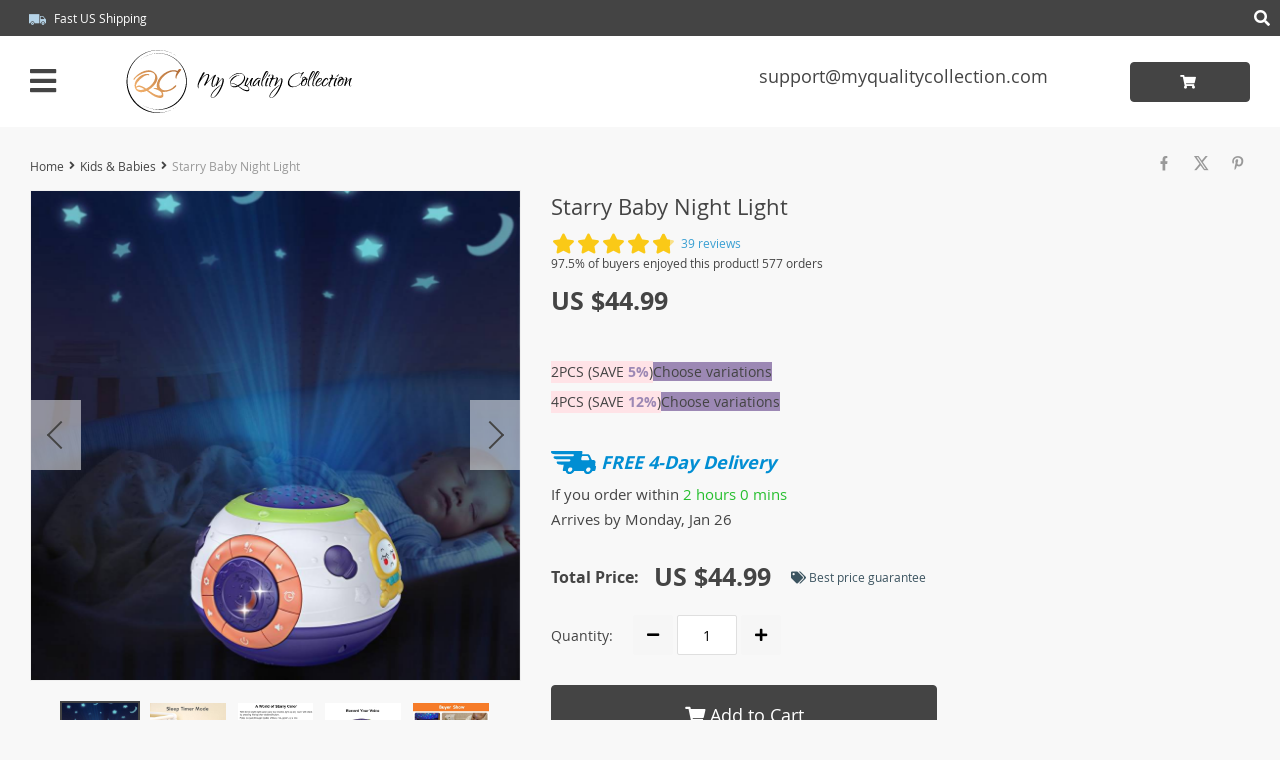

--- FILE ---
content_type: text/html; charset=UTF-8
request_url: https://myqualitycollection.com/starry-baby-night-light/comment-page-2/
body_size: 32218
content:

    <!DOCTYPE html>
<html lang="en-US" class="no-js" xmlns="http://www.w3.org/1999/html">
<head>
	<link rel="shortcut icon" href="//myqualitycollection.com/wp-content/uploads/2021/12/Favicon.png"/>
	<meta charset="UTF-8">
    <meta name="viewport" content="width=device-width, initial-scale=1.0,minimum-scale=1.0, maximum-scale=1.0, user-scalable=no, shrink-to-fit=no">
                <meta property="og:image" content="https://myqualitycollection.com/wp-content/uploads/2021/12/3815-9e2944.jpg"/>
            <meta property="og:image:width" content="768" />
            <meta property="og:image:height" content="768" />
        <title>  Starry Baby Night Light</title>    <meta name='robots' content='max-image-preview:large' />
<link rel='dns-prefetch' href='//www.google.com' />
<link rel='dns-prefetch' href='//connect.facebook.net' />
<link rel="alternate" type="application/rss+xml" title="Quality Collection &raquo; Starry Baby Night Light Comments Feed" href="https://myqualitycollection.com/starry-baby-night-light/feed/" />
<link rel="alternate" title="oEmbed (JSON)" type="application/json+oembed" href="https://myqualitycollection.com/wp-json/oembed/1.0/embed?url=https%3A%2F%2Fmyqualitycollection.com%2Fstarry-baby-night-light%2F" />
<link rel="alternate" title="oEmbed (XML)" type="text/xml+oembed" href="https://myqualitycollection.com/wp-json/oembed/1.0/embed?url=https%3A%2F%2Fmyqualitycollection.com%2Fstarry-baby-night-light%2F&#038;format=xml" />
<style id='wp-img-auto-sizes-contain-inline-css' type='text/css'>
img:is([sizes=auto i],[sizes^="auto," i]){contain-intrinsic-size:3000px 1500px}
/*# sourceURL=wp-img-auto-sizes-contain-inline-css */
</style>
<link rel='stylesheet' id='plp_single_css-css' href='//myqualitycollection.com/wp-content/plugins/adsbulkdiscounts/assets/css/single.css?ver=6.9' type='text/css' media='all' />
<link rel='stylesheet' id='vnc2_allstyle-css' href='https://myqualitycollection.com/wp-content/themes/davinci2/assets/css/allstyle.css?ver=1.7.8' type='text/css' media='all' />
<link rel='stylesheet' id='adstm-css' href='https://myqualitycollection.com/wp-content/themes/davinci2/style.css?ver=1.7.8' type='text/css' media='all' />
<style id='wp-block-library-inline-css' type='text/css'>
:root{--wp-block-synced-color:#7a00df;--wp-block-synced-color--rgb:122,0,223;--wp-bound-block-color:var(--wp-block-synced-color);--wp-editor-canvas-background:#ddd;--wp-admin-theme-color:#007cba;--wp-admin-theme-color--rgb:0,124,186;--wp-admin-theme-color-darker-10:#006ba1;--wp-admin-theme-color-darker-10--rgb:0,107,160.5;--wp-admin-theme-color-darker-20:#005a87;--wp-admin-theme-color-darker-20--rgb:0,90,135;--wp-admin-border-width-focus:2px}@media (min-resolution:192dpi){:root{--wp-admin-border-width-focus:1.5px}}.wp-element-button{cursor:pointer}:root .has-very-light-gray-background-color{background-color:#eee}:root .has-very-dark-gray-background-color{background-color:#313131}:root .has-very-light-gray-color{color:#eee}:root .has-very-dark-gray-color{color:#313131}:root .has-vivid-green-cyan-to-vivid-cyan-blue-gradient-background{background:linear-gradient(135deg,#00d084,#0693e3)}:root .has-purple-crush-gradient-background{background:linear-gradient(135deg,#34e2e4,#4721fb 50%,#ab1dfe)}:root .has-hazy-dawn-gradient-background{background:linear-gradient(135deg,#faaca8,#dad0ec)}:root .has-subdued-olive-gradient-background{background:linear-gradient(135deg,#fafae1,#67a671)}:root .has-atomic-cream-gradient-background{background:linear-gradient(135deg,#fdd79a,#004a59)}:root .has-nightshade-gradient-background{background:linear-gradient(135deg,#330968,#31cdcf)}:root .has-midnight-gradient-background{background:linear-gradient(135deg,#020381,#2874fc)}:root{--wp--preset--font-size--normal:16px;--wp--preset--font-size--huge:42px}.has-regular-font-size{font-size:1em}.has-larger-font-size{font-size:2.625em}.has-normal-font-size{font-size:var(--wp--preset--font-size--normal)}.has-huge-font-size{font-size:var(--wp--preset--font-size--huge)}.has-text-align-center{text-align:center}.has-text-align-left{text-align:left}.has-text-align-right{text-align:right}.has-fit-text{white-space:nowrap!important}#end-resizable-editor-section{display:none}.aligncenter{clear:both}.items-justified-left{justify-content:flex-start}.items-justified-center{justify-content:center}.items-justified-right{justify-content:flex-end}.items-justified-space-between{justify-content:space-between}.screen-reader-text{border:0;clip-path:inset(50%);height:1px;margin:-1px;overflow:hidden;padding:0;position:absolute;width:1px;word-wrap:normal!important}.screen-reader-text:focus{background-color:#ddd;clip-path:none;color:#444;display:block;font-size:1em;height:auto;left:5px;line-height:normal;padding:15px 23px 14px;text-decoration:none;top:5px;width:auto;z-index:100000}html :where(.has-border-color){border-style:solid}html :where([style*=border-top-color]){border-top-style:solid}html :where([style*=border-right-color]){border-right-style:solid}html :where([style*=border-bottom-color]){border-bottom-style:solid}html :where([style*=border-left-color]){border-left-style:solid}html :where([style*=border-width]){border-style:solid}html :where([style*=border-top-width]){border-top-style:solid}html :where([style*=border-right-width]){border-right-style:solid}html :where([style*=border-bottom-width]){border-bottom-style:solid}html :where([style*=border-left-width]){border-left-style:solid}html :where(img[class*=wp-image-]){height:auto;max-width:100%}:where(figure){margin:0 0 1em}html :where(.is-position-sticky){--wp-admin--admin-bar--position-offset:var(--wp-admin--admin-bar--height,0px)}@media screen and (max-width:600px){html :where(.is-position-sticky){--wp-admin--admin-bar--position-offset:0px}}

/*# sourceURL=wp-block-library-inline-css */
</style><style id='global-styles-inline-css' type='text/css'>
:root{--wp--preset--aspect-ratio--square: 1;--wp--preset--aspect-ratio--4-3: 4/3;--wp--preset--aspect-ratio--3-4: 3/4;--wp--preset--aspect-ratio--3-2: 3/2;--wp--preset--aspect-ratio--2-3: 2/3;--wp--preset--aspect-ratio--16-9: 16/9;--wp--preset--aspect-ratio--9-16: 9/16;--wp--preset--color--black: #000000;--wp--preset--color--cyan-bluish-gray: #abb8c3;--wp--preset--color--white: #ffffff;--wp--preset--color--pale-pink: #f78da7;--wp--preset--color--vivid-red: #cf2e2e;--wp--preset--color--luminous-vivid-orange: #ff6900;--wp--preset--color--luminous-vivid-amber: #fcb900;--wp--preset--color--light-green-cyan: #7bdcb5;--wp--preset--color--vivid-green-cyan: #00d084;--wp--preset--color--pale-cyan-blue: #8ed1fc;--wp--preset--color--vivid-cyan-blue: #0693e3;--wp--preset--color--vivid-purple: #9b51e0;--wp--preset--gradient--vivid-cyan-blue-to-vivid-purple: linear-gradient(135deg,rgb(6,147,227) 0%,rgb(155,81,224) 100%);--wp--preset--gradient--light-green-cyan-to-vivid-green-cyan: linear-gradient(135deg,rgb(122,220,180) 0%,rgb(0,208,130) 100%);--wp--preset--gradient--luminous-vivid-amber-to-luminous-vivid-orange: linear-gradient(135deg,rgb(252,185,0) 0%,rgb(255,105,0) 100%);--wp--preset--gradient--luminous-vivid-orange-to-vivid-red: linear-gradient(135deg,rgb(255,105,0) 0%,rgb(207,46,46) 100%);--wp--preset--gradient--very-light-gray-to-cyan-bluish-gray: linear-gradient(135deg,rgb(238,238,238) 0%,rgb(169,184,195) 100%);--wp--preset--gradient--cool-to-warm-spectrum: linear-gradient(135deg,rgb(74,234,220) 0%,rgb(151,120,209) 20%,rgb(207,42,186) 40%,rgb(238,44,130) 60%,rgb(251,105,98) 80%,rgb(254,248,76) 100%);--wp--preset--gradient--blush-light-purple: linear-gradient(135deg,rgb(255,206,236) 0%,rgb(152,150,240) 100%);--wp--preset--gradient--blush-bordeaux: linear-gradient(135deg,rgb(254,205,165) 0%,rgb(254,45,45) 50%,rgb(107,0,62) 100%);--wp--preset--gradient--luminous-dusk: linear-gradient(135deg,rgb(255,203,112) 0%,rgb(199,81,192) 50%,rgb(65,88,208) 100%);--wp--preset--gradient--pale-ocean: linear-gradient(135deg,rgb(255,245,203) 0%,rgb(182,227,212) 50%,rgb(51,167,181) 100%);--wp--preset--gradient--electric-grass: linear-gradient(135deg,rgb(202,248,128) 0%,rgb(113,206,126) 100%);--wp--preset--gradient--midnight: linear-gradient(135deg,rgb(2,3,129) 0%,rgb(40,116,252) 100%);--wp--preset--font-size--small: 13px;--wp--preset--font-size--medium: 20px;--wp--preset--font-size--large: 36px;--wp--preset--font-size--x-large: 42px;--wp--preset--spacing--20: 0.44rem;--wp--preset--spacing--30: 0.67rem;--wp--preset--spacing--40: 1rem;--wp--preset--spacing--50: 1.5rem;--wp--preset--spacing--60: 2.25rem;--wp--preset--spacing--70: 3.38rem;--wp--preset--spacing--80: 5.06rem;--wp--preset--shadow--natural: 6px 6px 9px rgba(0, 0, 0, 0.2);--wp--preset--shadow--deep: 12px 12px 50px rgba(0, 0, 0, 0.4);--wp--preset--shadow--sharp: 6px 6px 0px rgba(0, 0, 0, 0.2);--wp--preset--shadow--outlined: 6px 6px 0px -3px rgb(255, 255, 255), 6px 6px rgb(0, 0, 0);--wp--preset--shadow--crisp: 6px 6px 0px rgb(0, 0, 0);}:where(.is-layout-flex){gap: 0.5em;}:where(.is-layout-grid){gap: 0.5em;}body .is-layout-flex{display: flex;}.is-layout-flex{flex-wrap: wrap;align-items: center;}.is-layout-flex > :is(*, div){margin: 0;}body .is-layout-grid{display: grid;}.is-layout-grid > :is(*, div){margin: 0;}:where(.wp-block-columns.is-layout-flex){gap: 2em;}:where(.wp-block-columns.is-layout-grid){gap: 2em;}:where(.wp-block-post-template.is-layout-flex){gap: 1.25em;}:where(.wp-block-post-template.is-layout-grid){gap: 1.25em;}.has-black-color{color: var(--wp--preset--color--black) !important;}.has-cyan-bluish-gray-color{color: var(--wp--preset--color--cyan-bluish-gray) !important;}.has-white-color{color: var(--wp--preset--color--white) !important;}.has-pale-pink-color{color: var(--wp--preset--color--pale-pink) !important;}.has-vivid-red-color{color: var(--wp--preset--color--vivid-red) !important;}.has-luminous-vivid-orange-color{color: var(--wp--preset--color--luminous-vivid-orange) !important;}.has-luminous-vivid-amber-color{color: var(--wp--preset--color--luminous-vivid-amber) !important;}.has-light-green-cyan-color{color: var(--wp--preset--color--light-green-cyan) !important;}.has-vivid-green-cyan-color{color: var(--wp--preset--color--vivid-green-cyan) !important;}.has-pale-cyan-blue-color{color: var(--wp--preset--color--pale-cyan-blue) !important;}.has-vivid-cyan-blue-color{color: var(--wp--preset--color--vivid-cyan-blue) !important;}.has-vivid-purple-color{color: var(--wp--preset--color--vivid-purple) !important;}.has-black-background-color{background-color: var(--wp--preset--color--black) !important;}.has-cyan-bluish-gray-background-color{background-color: var(--wp--preset--color--cyan-bluish-gray) !important;}.has-white-background-color{background-color: var(--wp--preset--color--white) !important;}.has-pale-pink-background-color{background-color: var(--wp--preset--color--pale-pink) !important;}.has-vivid-red-background-color{background-color: var(--wp--preset--color--vivid-red) !important;}.has-luminous-vivid-orange-background-color{background-color: var(--wp--preset--color--luminous-vivid-orange) !important;}.has-luminous-vivid-amber-background-color{background-color: var(--wp--preset--color--luminous-vivid-amber) !important;}.has-light-green-cyan-background-color{background-color: var(--wp--preset--color--light-green-cyan) !important;}.has-vivid-green-cyan-background-color{background-color: var(--wp--preset--color--vivid-green-cyan) !important;}.has-pale-cyan-blue-background-color{background-color: var(--wp--preset--color--pale-cyan-blue) !important;}.has-vivid-cyan-blue-background-color{background-color: var(--wp--preset--color--vivid-cyan-blue) !important;}.has-vivid-purple-background-color{background-color: var(--wp--preset--color--vivid-purple) !important;}.has-black-border-color{border-color: var(--wp--preset--color--black) !important;}.has-cyan-bluish-gray-border-color{border-color: var(--wp--preset--color--cyan-bluish-gray) !important;}.has-white-border-color{border-color: var(--wp--preset--color--white) !important;}.has-pale-pink-border-color{border-color: var(--wp--preset--color--pale-pink) !important;}.has-vivid-red-border-color{border-color: var(--wp--preset--color--vivid-red) !important;}.has-luminous-vivid-orange-border-color{border-color: var(--wp--preset--color--luminous-vivid-orange) !important;}.has-luminous-vivid-amber-border-color{border-color: var(--wp--preset--color--luminous-vivid-amber) !important;}.has-light-green-cyan-border-color{border-color: var(--wp--preset--color--light-green-cyan) !important;}.has-vivid-green-cyan-border-color{border-color: var(--wp--preset--color--vivid-green-cyan) !important;}.has-pale-cyan-blue-border-color{border-color: var(--wp--preset--color--pale-cyan-blue) !important;}.has-vivid-cyan-blue-border-color{border-color: var(--wp--preset--color--vivid-cyan-blue) !important;}.has-vivid-purple-border-color{border-color: var(--wp--preset--color--vivid-purple) !important;}.has-vivid-cyan-blue-to-vivid-purple-gradient-background{background: var(--wp--preset--gradient--vivid-cyan-blue-to-vivid-purple) !important;}.has-light-green-cyan-to-vivid-green-cyan-gradient-background{background: var(--wp--preset--gradient--light-green-cyan-to-vivid-green-cyan) !important;}.has-luminous-vivid-amber-to-luminous-vivid-orange-gradient-background{background: var(--wp--preset--gradient--luminous-vivid-amber-to-luminous-vivid-orange) !important;}.has-luminous-vivid-orange-to-vivid-red-gradient-background{background: var(--wp--preset--gradient--luminous-vivid-orange-to-vivid-red) !important;}.has-very-light-gray-to-cyan-bluish-gray-gradient-background{background: var(--wp--preset--gradient--very-light-gray-to-cyan-bluish-gray) !important;}.has-cool-to-warm-spectrum-gradient-background{background: var(--wp--preset--gradient--cool-to-warm-spectrum) !important;}.has-blush-light-purple-gradient-background{background: var(--wp--preset--gradient--blush-light-purple) !important;}.has-blush-bordeaux-gradient-background{background: var(--wp--preset--gradient--blush-bordeaux) !important;}.has-luminous-dusk-gradient-background{background: var(--wp--preset--gradient--luminous-dusk) !important;}.has-pale-ocean-gradient-background{background: var(--wp--preset--gradient--pale-ocean) !important;}.has-electric-grass-gradient-background{background: var(--wp--preset--gradient--electric-grass) !important;}.has-midnight-gradient-background{background: var(--wp--preset--gradient--midnight) !important;}.has-small-font-size{font-size: var(--wp--preset--font-size--small) !important;}.has-medium-font-size{font-size: var(--wp--preset--font-size--medium) !important;}.has-large-font-size{font-size: var(--wp--preset--font-size--large) !important;}.has-x-large-font-size{font-size: var(--wp--preset--font-size--x-large) !important;}
/*# sourceURL=global-styles-inline-css */
</style>

<style id='classic-theme-styles-inline-css' type='text/css'>
/*! This file is auto-generated */
.wp-block-button__link{color:#fff;background-color:#32373c;border-radius:9999px;box-shadow:none;text-decoration:none;padding:calc(.667em + 2px) calc(1.333em + 2px);font-size:1.125em}.wp-block-file__button{background:#32373c;color:#fff;text-decoration:none}
/*# sourceURL=/wp-includes/css/classic-themes.min.css */
</style>
<link rel='stylesheet' id='sellvia_front_product_css-css' href='//myqualitycollection.com/wp-content/plugins/sellvia/assets/css/front/product.min.css?ver=0.6.12' type='text/css' media='all' />
<link rel='stylesheet' id='front-flag-css' href='//myqualitycollection.com/wp-content/plugins/alids/assets/front/css/flags.css?ver=1.9.2.7' type='text/css' media='all' />
<link rel='stylesheet' id='front-cart-css' href='//myqualitycollection.com/wp-content/plugins/alids/assets/front/css/shopping_cart.css?ver=1.9.2.7' type='text/css' media='all' />
<link rel='stylesheet' id='search-product-css' href='//myqualitycollection.com/wp-content/plugins/alids/assets/front/css/search-product.css?ver=1.9.2.7' type='text/css' media='all' />
<link rel='stylesheet' id='smart_paypal-css' href='//myqualitycollection.com/wp-content/plugins/alids/assets/front/css/smart_paypal.min.css?ver=1.9.2.7' type='text/css' media='all' />
<link rel="https://api.w.org/" href="https://myqualitycollection.com/wp-json/" /><link rel="EditURI" type="application/rsd+xml" title="RSD" href="https://myqualitycollection.com/xmlrpc.php?rsd" />
<meta name="generator" content="WordPress 6.9" />
<link rel="canonical" href="https://myqualitycollection.com/starry-baby-night-light/comment-page-2/#comments" />
<link rel='shortlink' href='https://myqualitycollection.com/?p=3815' />
<style rel="stylesheet">
    .reliable .bigtext{color:rgb(68, 68, 68);}
    .benpic path{fill:rgb(68, 68, 68);stroke:rgb(68, 68, 68);}
    .pager li.active a,.pager li.active span{
        color:rgb(68, 68, 68)!important;
        border-bottom:2px solid rgb(68, 68, 68)!important;}
    .subitem-nav li .active {color: rgb(68, 68, 68);}
    .subitem-nav li .active:after {background: rgb(68, 68, 68);}
    .mainnav ul li:hover>a,.mainnav ul li:active>a{background:rgb(68, 68, 68);}
    .upheader,.adapupheader {background: rgb(68, 68, 68)!important;}
    @media(max-width:1289px) {
        .searchcont input,.upheaderR,.upheaderL:before{background: rgb(68, 68, 68)!important;}
    }
    .size_chart_table tr+tr:hover{background: rgb(68, 68, 68)!important; }
    .item_slider_minis .item.curr_active{border-color:rgb(68, 68, 68)!important;}
            .upheaderR{color:rgb(255, 255, 255)!important;}
        @media(min-width:1290px){
            .upheader a{color:rgb(255, 255, 255)!important;}
            .topmenu>ul>li.current-menu-item a {
                border-color:rgb(255, 255, 255)!important;;
            }
            .mainnav a {color: #444!important;}
            .mainnav ul li:active>a, .mainnav ul li:hover>a {color: #fff!important;}
            .mainnav li ul li:active>a, .mainnav li ul li:hover>a {color: #399fd2!important;}
        }
        @media(max-width:1289px) {
            .searchcont input,.searchcont input::placeholder,.searchcont span,.adapupheader{color:rgb(255, 255, 255)!important;}
            .upheaderR a{color:rgb(255, 255, 255)!important;}
        }
        .upheaderR a:active, .upheaderR a:hover,.topmenu li a:active, .topmenu li a:hover{color:#ffffff!important;}
    .topmenu li a:active, .topmenu li a:hover,.topmenu>ul>li.current-menu-item a:hover {border-color:#ffffff!important;}
            div.cart .btn{
            background-color:rgb(68, 68, 68)!important;
            border-color:rgb(68, 68, 68)!important;}
            div.cart .btn:hover{
            background-color:rgb(102, 102, 102)!important;
            border-color:rgb(102, 102, 102)!important;}
        .btn.btn-primary{
        background-color:rgb(68, 68, 68)!important;
        border-color:rgb(68, 68, 68)!important;}
        .btn.btn-primary:hover{
        background-color:rgb(102, 102, 102)!important;
        border-color:rgb(102, 102, 102)!important;}
            input[type="submit"], button[type="submit"],.btn-black,.attach_files{
            background-color:rgb(68, 68, 68)!important;
            border-color:rgb(68, 68, 68)!important;}

            .btn-white{
                border: 1px solid rgb(68, 68, 68)!important;
                color: rgb(68, 68, 68)!important;}
            input[type="submit"]:hover, button[type="submit"]:hover, .btn-black:hover,.attach_files:hover{
            background-color:rgb(102, 102, 102)!important;
            border-color:rgb(102, 102, 102)!important;
        }
        .btn-white:hover{
            border: 1px solid rgb(102, 102, 102)!important;
            background-color:rgb(102, 102, 102)!important;
            color: #fff!important;}
            .price .sale,.wrap-meta .newprice,.singlecartplateT .total-price,.ads-search-product .price{color:rgb(68, 68, 68);}
            .discount:after{background:rgb(200, 49, 49)!important;}
            #addToCart.btn,.btn-proceed{background-color:rgb(68, 68, 68)!important;border-color:rgb(68, 68, 68)!important;}
            #addToCart.btn:hover,div.cart-sidenav .cart-footer .item-cart a.btn-proceed:hover{background-color:rgb(102, 102, 102)!important;border-color:rgb(102, 102, 102)!important;}
        .slidebtns a.btn-primary{background-color:rgb(68, 68, 68)!important;border-color:rgb(68, 68, 68)!important;}
        .slidebtns a.btn-primary:hover{background-color:rgb(102, 102, 102)!important;border-color:rgb(102, 102, 102)!important;}
            .slideblacktext{font-size:20px;}
        @media(max-width:767px) {
        .slideblacktext{font-size:20px;}
    }
        .content-countdown .top-plate .text{color:#3c5460;}
    #clock .clock .item{background:#3c5460;border-color:#3c5460;}
    #clock .clock .item span{color:#3c5460;}
        .content-countdown .top-plate .text span{color:#eea12d;}
        .features-main-text{color:#444;}
        .text-feat p{color:#444;}
        .bgr>.footer{background:#434343!important;}
        .bgr>.footer h5,.footone:not(.footone_soc) h5:after{color:#ffffff!important;}
        .bgr>.footer p,.footer{color:#999999!important;}
        .bgr>.footer a{color:#999999!important;}
        .bgr>.footer a:hover{color:#ffffff!important;}
        .footerB{background:#242424!important;}
        .footerB{color:#999999!important;}
        .footerB a{color:#ffffff!important;}
    
                @media(min-width:1024px){
                    .scene0 {background: url(//myqualitycollection.com/wp-content/uploads/2021/12/Slide_1.jpg) no-repeat center center transparent;background-size:cover;}
                }
                @media(max-width:1023px){
                    .scene0 {background: url(//myqualitycollection.com/wp-content/uploads/2021/12/Slide_1.jpg) no-repeat center center transparent;background-size:cover;}
                }
                
                @media(min-width:1024px){
                    .scene1 {background: url(//myqualitycollection.com/wp-content/uploads/2021/12/Slide_2.jpg) no-repeat center center transparent;background-size:cover;}
                }
                @media(max-width:1023px){
                    .scene1 {background: url(//myqualitycollection.com/wp-content/uploads/2021/12/Slide_2.jpg) no-repeat center center transparent;background-size:cover;}
                }
                
                @media(min-width:1024px){
                    .scene2 {background: url(//myqualitycollection.com/wp-content/uploads/2021/12/slide_3.jpg) no-repeat center center transparent;background-size:cover;}
                }
                @media(max-width:1023px){
                    .scene2 {background: url(//myqualitycollection.com/wp-content/uploads/2021/12/slide_3.jpg) no-repeat center center transparent;background-size:cover;}
                }
                    .stars,.stars_set .star:before,.goldstars_set .star:before{color:#fac917!important;}
    .percent span{background:#fac917!important;}
        .page404center{color:#333!important;}

    .logo span,.mainhead.fixed_header .logo span,.fixed_header .logo span,.menu_hovered .mainhead .logo span {color: #333!important;}
    </style>    <script type="text/javascript">

        function fbc_send_event_server(name, params = {}, event = {}){
            let data = {
                'action'           : 'fbc_front',
                'fbc_handler'      : 'send_event',
                'fbc_handler_type' : 'ajaxPixel',
                'name'             : name,
                'params'           : params,
                'event'            : event,
                'sourceUrl'        : location.href
            };

            jQuery.ajax({
                type:"post",
                url: "https://myqualitycollection.com/wp-admin/admin-ajax.php",
                dataType: 'json',
                data: data,
                success:function( data ){
                    console.log(data);
                }
            });
        }
    </script>
    <script>
        !function(f,b,e,v,n,t,s)
        {if(f.fbq)return;n=f.fbq=function(){n.callMethod?
            n.callMethod.apply(n,arguments):n.queue.push(arguments)};
            if(!f._fbq)f._fbq=n;n.push=n;n.loaded=!0;n.version='2.0';
            n.queue=[];t=b.createElement(e);t.async=!0;
            t.src=v;s=b.getElementsByTagName(e)[0];
            s.parentNode.insertBefore(t,s)}(window, document,'script',
            'https://connect.facebook.net/en_US/fbevents.js');
        fbq('init', '432989505179339');
        fbq('track', 'PageView', {},
            { eventID : 'fbc1768968489'});
    </script>

<noscript><img height="1" width="1" style="display:none"
  src="https://www.facebook.com/tr?id=432989505179339&ev=PageView&noscript=1"
/></noscript>


<script type="text/javascript">

    window.addEventListener("load", function() {
        {
            window.fb_custom_events_down_upsell = false;
            let upsellCansel = function() {
                let cancelBtn = document.querySelector( '.box-up .action-close' );
                console.log( cancelBtn );
                if( cancelBtn ) {
                    cancelBtn.addEventListener( 'click', function(e) {
                        console.log( 'click', cancelBtn );
                        if( !window.fb_custom_events_down_upsell ) {
                                                    } else {
                                                    }
                        window.fb_custom_events_down_upsell = true;

                    });
                }
            }

            let waitForLoad = function() {
                jQuery(function($) {
                    $('body').on('cart:add cart:shipping', function (e) {
                        const EVENT_ID = 'fbc' + Date.now();
                        let cart = e.cart;
                        let order_id = e.info.order_id;
                        let items = cart.items;
                        let product_id = e.order.post_id;
                        let quantity = e.order.quantity;
                        if( !quantity )
                            quantity = 1;
                        let variation = false;
                        let total = 0.00;
                        if (e.order.variation.length > 0) {
                            for (let i in e.order.variation) {
                                if (!variation) {
                                    variation = e.order.variation[i].replace(':', '-');
                                } else {
                                    variation += '-' + e.order.variation[i].replace(':', '-');
                                }
                            }
                        }
                        let currency = cart.cur_payment_simbol;
                        if (items.length > 0) {
                            for (let i in items) {
                                if (items[i].order_id == order_id) {
                                    let price = parseFloat(items[i]._not_convert_salePrice);
                                    total = price * quantity;
                                }
                            }
                        }

                        let id = variation ? product_id + '-' + variation : product_id;

                        if( typeof id == 'string' )
                            id = id.substr( 0, 99 );

                            try{
                                fbq('track', 'AddToCart', {
                                 /*   'contents': [
                                        {'id': id, 'quantity': quantity}
                                    ],*/
                                    'content_ids' : [id],
                                    'content_type': 'product',
                                    'value': total,
                                    'currency': currency
                                }, {eventID: EVENT_ID});
                            }catch (e) {
                                console.log(e);
                            }
                        fbc_send_event_server('AddToCart', {
                           /* 'contents': [
                                id.toString()
                            ],*/
                            'content_ids' : [id],
                            'content_type': 'product',
                            'value': total,
                            'currency': currency
                        }, {event_id: EVENT_ID});
                                            });
                });
            };

            var id = setInterval(function () {
                if (typeof jQuery != "undefined") {
                    clearInterval(id);
                    upsellCansel();
                    waitForLoad();
                }
            }, 500)
        }
    });
</script>


<script type="text/javascript">

    window.addEventListener("load", function() {
        {
            var waitForLoad = function() {
                jQuery(function($) {
                    $('body').on('click', '.btn-proceed', function(e) {
                        console.log( 'click' );
                        e.preventDefault();
                        e.stopPropagation();

                        const EVENT_ID = 'fbc' + Date.now();

                        let cartObject = window.adsCart.cart();
                        let items = cartObject.items;
                        let content_request = [];
                        let content_ids_request = [];
                        let price = cartObject.cur_payment_price;
                        let currency = cartObject.cur_payment_simbol;
                        let excp = [""];

                       if( typeof excp  === 'object' && excp.length > 0 ) {
                           for( let i in items ) {
                               if( !excp.includes( items[i].post_id.toString() ) ){
                                   let var_id = gettingId( items[i] );
                                   var_id = gettingId( items[i] );
                                   content_ids_request.push( items[i].post_id );

                                   let id = ( var_id ) ? items[i].post_id + var_id : items[i].post_id;
                                   if( typeof id == 'string' )
                                       id = id.substr( 0, 99 );

                                   content_request.push( {
                                       'id' : id,
                                       'quantity' : items[i].quantity
                                   });
                               }
                           }
                            try{
                                fbq('track', 'InitiateCheckout', {
                                'contents'     : content_request,
                                'content_type' : 'product',
                                'value'        : price,
                                'currency'     : currency
                                },{eventID: EVENT_ID});
                                }catch (e) {
                                console.log(e);
                            }
                           fbc_send_event_server('InitiateCheckout', {
                               'contents'     : content_request,
                               'content_type' : 'product',
                               'value'        : price,
                               'currency'     : currency
                           }, {event_id: EVENT_ID});

                       }

                        
                       $(location).attr('href', $(e.target).attr('href'));
                    });
                });
            };

            var gettingId = function( item ) {
                if( item.variations.length > 0 ) {
                    let var_info = '';
                    for( let i in item.variations ) {
                        var_info += '-' + item.variations[i].prop_id + '-' + item.variations[i].sku_id;
                    }
                    return ( var_info != '' ) ? var_info : false;
                }
                return false;
            }

            var id = setInterval(function () {
                if (typeof jQuery != "undefined") {
                    clearInterval(id);
                    waitForLoad();
                }
            }, 500)
        }
    });
</script>

<script type="text/javascript">
    try{
fbq(
    'track',
    'ViewContent',
    {
        content_ids: ['3815'],
        content_name: 'Starry Baby Night Light',
        content_type: 'product',
        value: 44.99,
        currency: 'USD'
    },
    { eventID : 'fbc1768968489'}
);
    }catch (e) {
        console.log(e);
    }
</script>



<script type="text/javascript">

    window.addEventListener("load", function() {
        {
            var waitForLoad = function() {
                jQuery(function($) {
                    $('body').on('click', function(e) {
                        const EVENT_ID = 'fbc' + Date.now();
                        if ($(e.target).hasClass('view_cart_btn')) {
                            e.preventDefault();
                            e.stopPropagation();
                            var cartObject = window.adsCart.cart(),
                                orders = cartObject.orders,
                                total = cartObject.cur_payment_price;
                                cur = cartObject.cur_payment_simbol;
                            var cartIds = [];
                            $.each(orders, function(index, value) {
                                if (typeof value.variation_id != 'undefined'
                                        && !cartIds.includes(value.post_id + '-' + value.variation_id)) {
                                        cartIds.push(value.post_id + '-' + value.variation_id);
                                }else if(!cartIds.includes(value.post_id)){
                                    cartIds.push(value.post_id);
                                }
                            });
                            try{

                            fbq('track', 'ViewCart', {
                                content_ids: cartIds,
                                content_name: "Starry Baby Night Light",
                                content_type: 'product',
                                content_category: 'Baby & Toddler',
                                value: total,
                                currency: cur
                            },
                                {eventID: EVENT_ID});
                            }catch (e) {
                                console.log(e);
                            }
                            fbc_send_event_server('ViewCart', {
                                content_ids: cartIds,
                                content_name: "Starry Baby Night Light",
                                content_type: 'product',
                                content_category: 'Baby & Toddler',
                                value: total,
                                currency: cur
                            },
                                {event_id: EVENT_ID});
                            $(location).attr('href', $(e.target).attr('href'));
                        }
                    });
                });
            };

            var id = setInterval(function () {
                if (typeof jQuery != "undefined") {
                    clearInterval(id);
                    waitForLoad();
                }
            }, 500)
        }
    });
</script>
<style>
    </style>	<style>
		.social_flex {
    display: inline;
}
.callheadT {
    font-size: 8.95px;
}	</style>
	<!-- Global site tag (gtag.js) - Google Analytics -->
<script async src="https://www.googletagmanager.com/gtag/js?id=UA-214304843-1"></script>
<script>
  window.dataLayer = window.dataLayer || [];
  function gtag(){dataLayer.push(arguments);}
  gtag('js', new Date());

  gtag('config', 'UA-214304843-1');
</script>

<meta name="facebook-domain-verification" content="y6gh0sfj0zmgey5fgr9r9c5uak3nga" />        <link rel="preload" href="https://myqualitycollection.com/wp-content/themes/davinci2/webfonts/OpenSans.woff" as="font" type="font/woff" crossorigin>
    <link rel="preload" href="https://myqualitycollection.com/wp-content/themes/davinci2/webfonts/OpenSans600.woff" as="font" type="font/woff" crossorigin>
    <link rel="preload" href="https://myqualitycollection.com/wp-content/themes/davinci2/webfonts/OpenSans700.woff" as="font" type="font/woff" crossorigin>
    <link rel="preload" href="https://myqualitycollection.com/wp-content/themes/davinci2/webfonts/fa-brands-400.woff" as="font" type="font/woff" crossorigin>
    <link rel="preload" href="https://myqualitycollection.com/wp-content/themes/davinci2/webfonts/fa-regular-400.woff" as="font" type="font/woff" crossorigin>
    <link rel="preload" href="https://myqualitycollection.com/wp-content/themes/davinci2/webfonts/fa-solid-900.woff" as="font" type="font/woff" crossorigin>
    <script>
        ajaxurl = 'https://myqualitycollection.com/wp-admin/admin-ajax.php';
    </script>
    
<link rel='stylesheet' id='adstm-customization-css' href='//myqualitycollection.com/wp-content/themes/davinci2/adstm/customization/style.css?ver=4.7' type='text/css' media='all' />
<link rel='stylesheet' id='agb-widget-css' href='https://myqualitycollection.com/wp-content/plugins/giftbox/assets/css/widget.min.css?ver=1.1.11' type='text/css' media='all' />
</head>
<body class="wp-singular product-template-default single single-product postid-3815 wp-theme-davinci2 davinci2 js-items-lazy-load js-show-pre-selected-variation " >
<div class="bgr">
    <div class="header_cont">
        <div class="adapupheader">
            <div class="shiptip">
                <img src="/wp-content/themes/davinci2/images/d_truck.png" alt=""/> Fast US Shipping            </div>
            <div class="adapsearch">
                <span class="scope"><i class="fas fa-search"></i></span>
            </div>
        </div>
        <div class="upheader">
            <div class="container">
                <div class="row">
                    <div class="col upheaderL">
                        <div class="mainnav">
                            <h3>Categories</h3>
                            <div class="adapmainnav opened">
                                <span>All categories</span>
                                <span class="arrright"></span>
                            </div>
                            <ul><li id="menu-item-4024" class="menu-item menu-item-type-taxonomy menu-item-object-product_cat menu-item-has-children menu-item-4024"><a href="https://myqualitycollection.com/auto/">Auto</a><span class='arrright'></span><ul>	<li id="menu-item-8338" class="menu-item menu-item-type-taxonomy menu-item-object-product_cat menu-item-8338"><a href="https://myqualitycollection.com/car-electronics/">Car Electronics</a></li>	<li id="menu-item-8362" class="menu-item menu-item-type-taxonomy menu-item-object-product_cat menu-item-8362"><a href="https://myqualitycollection.com/car-wash-maintenance/">Car Wash &amp; Maintenance</a></li>	<li id="menu-item-8363" class="menu-item menu-item-type-taxonomy menu-item-object-product_cat menu-item-8363"><a href="https://myqualitycollection.com/interior-accessories/">Interior Accessories</a></li></ul></li><li id="menu-item-4028" class="menu-item menu-item-type-taxonomy menu-item-object-product_cat menu-item-4028"><a href="https://myqualitycollection.com/home-garden/">Home &amp; Garden</a></li><li id="menu-item-4032" class="menu-item menu-item-type-taxonomy menu-item-object-product_cat menu-item-4032"><a href="https://myqualitycollection.com/sports-outdoors/">Sports &amp; Outdoors</a></li><li id="menu-item-4027" class="menu-item menu-item-type-taxonomy menu-item-object-product_cat menu-item-4027"><a href="https://myqualitycollection.com/health-beauty/">Health &amp; Beauty</a></li><li id="menu-item-4026" class="menu-item menu-item-type-taxonomy menu-item-object-product_cat menu-item-4026"><a href="https://myqualitycollection.com/accessories/">Fashion Accessories</a></li><li id="menu-item-4029" class="menu-item menu-item-type-taxonomy menu-item-object-product_cat current-product-ancestor current-menu-parent current-product-parent menu-item-4029"><a href="https://myqualitycollection.com/kids-babies/">Kids &amp; Babies</a></li><li id="menu-item-4031" class="menu-item menu-item-type-taxonomy menu-item-object-product_cat menu-item-4031"><a href="https://myqualitycollection.com/pets-supplies/">Pets Supplies</a></li></ul>                        </div>
                        <div class="topmenu">
                            <ul><li id="menu-item-24" class="menu-item menu-item-type-custom menu-item-object-custom menu-item-home menu-item-24"><a href="https://myqualitycollection.com/">Home</a></li><li id="menu-item-25" class="menu-item menu-item-type-custom menu-item-object-custom menu-item-25"><a href="https://myqualitycollection.com/product/">Products</a></li><li id="menu-item-26" class="menu-item menu-item-type-custom menu-item-object-custom menu-item-26"><a href="https://myqualitycollection.com/shipping-delivery/">Shipping</a></li><li id="menu-item-27" class="menu-item menu-item-type-custom menu-item-object-custom menu-item-27"><a href="https://myqualitycollection.com/refund-policy/">Returns</a></li><li id="menu-item-28" class="menu-item menu-item-type-custom menu-item-object-custom menu-item-28"><a href="https://myqualitycollection.com/about-us/">About</a></li><li id="menu-item-29" class="menu-item menu-item-type-custom menu-item-object-custom menu-item-29"><a href="https://myqualitycollection.com/track-your-order/">Tracking</a></li><li id="menu-item-30" class="menu-item menu-item-type-custom menu-item-object-custom menu-item-30"><a href="https://myqualitycollection.com/contact-us/">Contact</a></li><li id="menu-item-4139" class="menu-item menu-item-type-post_type menu-item-object-page current_page_parent menu-item-4139"><a href="https://myqualitycollection.com/blog/">Blog</a></li><li id="menu-item-4160" class="menu-item menu-item-type-custom menu-item-object-custom menu-item-4160"><a href="https://myqualitycollection.com/trust-page/">Trust Page</a></li></ul>                        </div>
                        <span class="closemenu"><i class="fas fa-times"></i></span>
                        <div class="adapheadsocs">
                            <div class="socs whitesocs">
                                    <a href="https://www.facebook.com/My-Quality-Collection-107381128451701" target="_blank" rel="nofollow"><i class="icon-facebook"></i></a>
    <a href="https://www.instagram.com/myqualitycollection/" target="_blank" rel="nofollow"><i class="icon-instagram"></i></a>
    <a href="https://twitter.com/CollectionQc" target="_blank" rel="nofollow"><i class="icon-the-x"></i></a>
    <a href="https://www.youtube.com/channel/UCZT-3__ilMlaULG3FTiyw9w" target="_blank" rel="nofollow"><i class="icon-youtube"></i></a>
                            </div>
                        </div>
                    </div>
                    <div class="col-xl-auto upheaderR">
                        <div class="shiptip">
                            <img src="/wp-content/themes/davinci2/images/d_truck.png" alt=""/> Fast US Shipping                        </div>
                                                    <div class="currency_chooser">
                                
    <div class="ttdropdown dropdown_currency" >
        <span class="ttdropdown-toggle load_currency" ajax_update="currency"></span>
        <ul class="ttdropdown-menu load_currency_target" role="menu"></ul>
    </div>
    
	                            </div>
                                                    <div class="cabheaderlink">
                                                                    <a href="https://myqualitycollection.com/userlogin">
                                        <i class="fas fa-user"></i> Log in                                    </a>
                                                            </div>
                                            </div>
                </div>
            </div>
        </div>
        <div class="headerbgr">
            <div class="container">
                <div class="header ">
                    <div class="row headerrow">
                        <div class="logo col-xl-3 col-8 col-sm-6">
                            <div class="adapmenu">
                                <i class="fas fa-bars"></i>
                            </div>
                            <a href="https://myqualitycollection.com"><img src="//myqualitycollection.com/wp-content/uploads/2021/12/Logoheader.svg" alt=""/></a>
                        </div>
                        <div class="searchcont col-6">
                            <form action="https://myqualitycollection.com">
                                <div class="searchinputcont">
                                    <input class="js-autocomplete-search" autocomplete="off" name="s"
                                           type="text" value="" placeholder="I'm shopping for..." />
                                    <div class="scopes">
                                        <span class="scope"><i class="fas fa-search"></i></span>
                                        <span class="clearsearch"><i class="fas fa-times-circle"></i></span>
                                        <span class="scope2"><i class="fas fa-search"></i></span>
                                    </div>
                                </div>
                            </form>
                        </div>
                        <div class="col-xl-3 col-4 col-sm-5 col-md-6 col-lg-5">
                            <div class="row justify-content-between">
                                <div class="callhead col">
                                    <div class="callheadT">
                                                                            </div>
                                    <div class="callheadB">
                                        support@myqualitycollection.com                                    </div>
                                </div>
                                <div class="shopcartbtn col">
                                        
	<div class="cart">
        <a class="btn btn-primary" href="https://myqualitycollection.com/cart">
	        <i class="fas fa-shopping-cart"></i>
	        <span style="display:none" class="count_item" data-cart="quantity"></span>
	        <u><span data-cart="pluralize_items"></span></u>
        </a>
    </div>
    
	                                </div>
                            </div>
                        </div>
                    </div>
                </div>
            </div>
        </div>
    </div>
    

<script type="application/ld+json">
    {"@context":"https:\/\/schema.org\/","@type":"Organization","name":"myqualitycollection.com","url":"myqualitycollection.com","logo":"\"\/\/myqualitycollection.com\/wp-content\/uploads\/2021\/12\/Logoheader.svg\"","contactPoint":{"@type":"ContactPoint","contactType":"customer support","email":"support@myqualitycollection.com","url":"myqualitycollection.com"},"sameAs":["https:\/\/www.facebook.com\/My-Quality-Collection-107381128451701","https:\/\/www.instagram.com\/myqualitycollection\/","https:\/\/twitter.com\/CollectionQc","https:\/\/www.youtube.com\/channel\/UCZT-3__ilMlaULG3FTiyw9w"]}</script>

<script type="application/ld+json">
    {"@context":"https:\/\/schema.org\/","@type":"WebSite","url":"myqualitycollection.com","potentialAction":{"@type":"SearchAction","target":"myqualitycollection.com\/?s={s}","query-input":"required name=s"}}</script>

<script type="application/ld+json">
    {"@context":"https:\/\/schema.org\/","@type":"Product","name":"Starry Baby Night Light","image":"https:\/\/myqualitycollection.com\/wp-content\/uploads\/2021\/12\/3815-9e2944.jpg","description":"Buy Starry Baby Night Light at myqualitycollection.com! Fast US shipping. 15 days money back guarantee.","sku":"1","category":"Kids &amp; Babies","mpn":"3815","brand":{"@type":"Organization","name":"myqualitycollection.com"},"review":[{"@type":"Review","reviewRating":{"@type":"Rating","ratingValue":"5","bestRating":"5"},"author":{"@type":"Person","name":"Harry Harrison"},"reviewBody":"My boys love this nightlight, especially the settings that include 2-3 colors. I love that it comes with a hard shell cover to keep the dome exterior protected however you do have to remove it for the shapes to be legible on the walls. Great product, reasonable price, highly recommend!"},{"@type":"Review","reviewRating":{"@type":"Rating","ratingValue":"5","bestRating":"5"},"author":{"@type":"Person","name":"Rose Brooks"},"reviewBody":"As soon as I turned it on all my grandkids ran in the room it was super enjoyable to them. It has many settings anything from dancing to sleeping mode. Really didn\u2019t anticipate how much coverage I went in my open ceiling living room it lit my entire dining and living room up!!"},{"@type":"Review","reviewRating":{"@type":"Rating","ratingValue":"5","bestRating":"5"},"author":{"@type":"Person","name":"Joe Lane"},"reviewBody":"Bought it for our baby that loves lights for Christmas. Sets up easy and has good range. The star cover is a little bit flimsy and can be dented, but it also forms back into place pretty easily. Lots of color variation choices. Most importantly though the baby loves it."},{"@type":"Review","reviewRating":{"@type":"Rating","ratingValue":"5","bestRating":"5"},"author":{"@type":"Person","name":"Craig Bishop"},"reviewBody":"This was cute and I liked the different color light changes. Just note, there is no timer feature so you need to remember to go back and turn it off after your little one falls asleep otherwise the batteries will run out. As long as you are aware of that, it'll be great."},{"@type":"Review","reviewRating":{"@type":"Rating","ratingValue":"5","bestRating":"5"},"author":{"@type":"Person","name":"Sara Moore"},"reviewBody":"At first appearance this looked really cheap and I was nervous, but it was really east to use and looks great! "},{"@type":"Review","reviewRating":{"@type":"Rating","ratingValue":"5","bestRating":"5"},"author":{"@type":"Person","name":"George Sanders"},"reviewBody":"My son loves this lamp. We use it every night as a night light."},{"@type":"Review","reviewRating":{"@type":"Rating","ratingValue":"5","bestRating":"5"},"author":{"@type":"Person","name":"Barbara Fuller"},"reviewBody":"it is very easy to use, very bright,The projector feature is very beautiful. I especially like how many different themes were included in the packaging. I\u2019m very impressed with the design and construction of this light. It\u2019s easy to set up and use right away. My son loves being able to use a night light that is very grown up looking. It provides enough light to allow him to move around his room at night without being bright enough to disturb his sleep."},{"@type":"Review","reviewRating":{"@type":"Rating","ratingValue":"4","bestRating":"5"},"author":{"@type":"Person","name":"Jane George"},"reviewBody":"My daughter was struggling to sleep for a week so we decided to get her this as a little night light."},{"@type":"Review","reviewRating":{"@type":"Rating","ratingValue":"5","bestRating":"5"},"author":{"@type":"Person","name":"Jack Griffin"},"reviewBody":"Perfect nightlight for a kid who is finally in his own room! My 7 year old loves falling asleep with this on."},{"@type":"Review","reviewRating":{"@type":"Rating","ratingValue":"4","bestRating":"5"},"author":{"@type":"Person","name":"Kathleen Salazar"},"reviewBody":"I love this so much and so does my son but I'm very disappointed less than 6 months after purchasing 2 of the led lights have stopped working! totally a bummer. Really love this over all tho!\n"},{"@type":"Review","reviewRating":{"@type":"Rating","ratingValue":"5","bestRating":"5"},"author":{"@type":"Person","name":"Phillip McCoy"},"reviewBody":"A great gift for my little girl. It is more than a projector or a night light. It shoots colorful stars rotating on the ceiling. It looks like a fantasy magic ball. My daughter really likes it, so we set the timer on every night to bring her sleep. The size of the whole piece is really small and can fit into many place."},{"@type":"Review","reviewRating":{"@type":"Rating","ratingValue":"5","bestRating":"5"},"author":{"@type":"Person","name":"Larry Mendez"},"reviewBody":"When I got this product, my expectations for this product were not very high. But I was surprised when I plugged in the light. At that moment, it felt like heaven, especially the laser was moving various colors. It feels like I see beautiful glowing stars from the blue water. You can adjust many different modes and settings. The remote control works well. I gave this to the children as a gift, and I knew they would love it!"},{"@type":"Review","reviewRating":{"@type":"Rating","ratingValue":"5","bestRating":"5"},"author":{"@type":"Person","name":"Nicholas Hanson"},"reviewBody":"Love this item. Helps my daughter fall asleep without using an annoying nightlight."},{"@type":"Review","reviewRating":{"@type":"Rating","ratingValue":"5","bestRating":"5"},"author":{"@type":"Person","name":"Patricia Perkins"},"reviewBody":"This is really cool we moved here in this house about a year ago, in our previous house I took glow in the dark paint and painted stars on the ceiling of my son's room it looked great but took a lot of time and was difficult to get them just rit . This star projector is perfect just tuned it on and you have instant stars with the northern lights, very nice."}],"aggregateRating":{"@type":"AggregateRating","ratingValue":4.79999999999999982236431605997495353221893310546875,"reviewCount":39},"offers":{"@type":"Offer","url":"https:\/\/myqualitycollection.com\/starry-baby-night-light\/","priceCurrency":"USD","price":"44.99","priceValidUntil":"2026-02-20","name":"Starry Baby Night Light","availability":"https:\/\/schema.org\/InStock","itemCondition":"https:\/\/schema.org\/NewCondition"}}</script>

<script type="application/ld+json">
    {"@context":"https:\/\/schema.org\/","@type":"CreativeWork","keywords":"Starry Baby Night Light, buy Starry Baby Night Light, Starry, Baby, Night, Light"}</script>


    <div class="container">
        
        <div class="breadcrumbs">
            <div class="pr-breadcrumbs"><a href="https://myqualitycollection.com/">Home</a><i class="fa fa-angle-right" aria-hidden="true"></i><span><a  href="https://myqualitycollection.com/kids-babies/">Kids &amp; Babies</a></span><i class="fa fa-angle-right" aria-hidden="true"></i><span class="current">Starry Baby Night Light</span></div><!-- .breadcrumbs -->	
	<script type="application/ld+json">
        {"@context":"https:\/\/schema.org\/","@type":"BreadcrumbList","itemListElement":[{"@type":"ListItem","item":{"@id":"https:\/\/myqualitycollection.com\/","name":"Home"},"position":1},{"@type":"ListItem","item":{"@id":"https:\/\/myqualitycollection.com\/kids-babies\/","name":"Kids &amp; Babies"},"position":2},{"@type":"ListItem","item":{"@id":"\/starry-baby-night-light\/comment-page-2\/","name":"Starry Baby Night Light"},"position":3}]}    </script>         </div>
        
        <div class="adapbread">
            <a href="https://myqualitycollection.com/kids-babies/">
                <i class="fas fa-angle-left"></i> Back to category            </a>
        </div>

        <form id="form_singleProduct" action=""  method="POST" class="cart-form"><input type="hidden" name="post_id" value="3815"><input type="hidden" name="currency" value="USD"><input type="hidden" name="_price" value="44.99"><input type="hidden" name="_price_nc" value="44.99"><input type="hidden" name="_save" value=""><input type="hidden" name="_save_nc" value=""><input type="hidden" name="stock" value="13"><input type="hidden" name="savePercent" value=""><input type="hidden" name="_salePrice" value="44.99"><input type="hidden" name="_salePrice_nc" value="44.99"><input type="hidden" name="price" value=""><input type="hidden" name="salePrice" value="US $44.99"><input type="hidden" name="save" value=""><input type="hidden" name="currency_shipping" value="USD"><input type="hidden" name="variation_default" value="lowest_price">
        <div class="row adapitemrow">
            
            <div class="col col-sm-12 col-lg-5 col-xl-4 wrap-tumb media_pin_data"
                                    data-mediaimg="https://myqualitycollection.com/wp-content/uploads/2021/12/3815-9e2944.jpg"
                            >
                
                                
    <div>
        <div class="single_showroom">
            <div class="item_slider">
                <div><div class="item_sqr"><a href="https://myqualitycollection.com/wp-content/uploads/2021/12/3815-9e2944.jpg" ><img data-lazy="https://myqualitycollection.com/wp-content/uploads/2021/12/3815-9e2944.jpg?1000" class="img-responsive" alt="Starry Baby Night Light Kids &amp; Babies  " title="Starry Baby Night Light Kids &amp; Babies"></a></div></div><div><div class="item_sqr"><a href="https://myqualitycollection.com/wp-content/uploads/2021/12/3815-cf9f49.jpeg" ><img data-lazy="https://myqualitycollection.com/wp-content/uploads/2021/12/3815-cf9f49.jpeg?1000" class="img-responsive" alt="Starry Baby Night Light Kids &amp; Babies  " title="Starry Baby Night Light Kids &amp; Babies"></a></div></div><div><div class="item_sqr"><a href="https://myqualitycollection.com/wp-content/uploads/2021/12/3815-c56d61.jpeg" ><img data-lazy="https://myqualitycollection.com/wp-content/uploads/2021/12/3815-c56d61.jpeg?1000" class="img-responsive" alt="Starry Baby Night Light Kids &amp; Babies  " title="Starry Baby Night Light Kids &amp; Babies"></a></div></div><div><div class="item_sqr"><a href="https://myqualitycollection.com/wp-content/uploads/2021/12/3815-ec4c5c.jpeg" ><img data-lazy="https://myqualitycollection.com/wp-content/uploads/2021/12/3815-ec4c5c.jpeg?1000" class="img-responsive" alt="Starry Baby Night Light Kids &amp; Babies  " title="Starry Baby Night Light Kids &amp; Babies"></a></div></div><div><div class="item_sqr"><a href="https://myqualitycollection.com/wp-content/uploads/2021/12/3815-f5e39d.jpg" ><img data-lazy="https://myqualitycollection.com/wp-content/uploads/2021/12/3815-f5e39d.jpg?1000" class="img-responsive" alt="Starry Baby Night Light Kids &amp; Babies  " title="Starry Baby Night Light Kids &amp; Babies"></a></div></div>            </div>
                    </div>
        <div class="item_slider_minis">
            <div class="item"><div class="item_sqr"><img data-lazy="https://myqualitycollection.com/wp-content/uploads/2021/12/3815-9e2944.jpg?1000" class="img-responsive" alt="Starry Baby Night Light Kids &amp; Babies  " title="Starry Baby Night Light Kids &amp; Babies"></div></div><div class="item"><div class="item_sqr"><img data-lazy="https://myqualitycollection.com/wp-content/uploads/2021/12/3815-cf9f49.jpeg?1000" class="img-responsive" alt="Starry Baby Night Light Kids &amp; Babies  " title="Starry Baby Night Light Kids &amp; Babies"></div></div><div class="item"><div class="item_sqr"><img data-lazy="https://myqualitycollection.com/wp-content/uploads/2021/12/3815-c56d61.jpeg?1000" class="img-responsive" alt="Starry Baby Night Light Kids &amp; Babies  " title="Starry Baby Night Light Kids &amp; Babies"></div></div><div class="item"><div class="item_sqr"><img data-lazy="https://myqualitycollection.com/wp-content/uploads/2021/12/3815-ec4c5c.jpeg?1000" class="img-responsive" alt="Starry Baby Night Light Kids &amp; Babies  " title="Starry Baby Night Light Kids &amp; Babies"></div></div><div class="item"><div class="item_sqr"><img data-lazy="https://myqualitycollection.com/wp-content/uploads/2021/12/3815-f5e39d.jpg?1000" class="img-responsive" alt="Starry Baby Night Light Kids &amp; Babies  " title="Starry Baby Night Light Kids &amp; Babies"></div></div>        </div>
    </div>

	            </div>
            <div class="col col-sm-12 col-lg-7 col-xl-8 ">
                <div class="wrap-setter">
                    <div class="wrap-meta">
                        <h1 class="h2" itemprop="name">Starry Baby Night Light</h1>
                        <div class="rate">
                            <div class="starscont">

                                <div class="stars"><span class="star star-full"></span><span class="star star-full"></span><span class="star star-full"></span><span class="star star-full"></span><span class="star star-half"><u style="width:80%"></u></span></div> <span class="call-item toreview">39 reviews</span>
                            </div>
                            <div class="ratetext">

                                97.5&percnt; of buyers enjoyed this product!  577 orders
                            </div>

                        </div>
                        <div class="meta">



                            <div class="priceflex">

                                <div class="oldprice" data-singleProductBox="price">
                                    <span data-singleProduct="price"></span>
                                </div>
                                <div class="newprice" data-productPriceBox="salePrice">
                                    <span data-singleProduct="savePrice" class="price color-orange color-custom cz_price_text_color"></span>
                                </div>
                                <div class="instock">

                                    
                                </div>
                            </div>

                            <div data-productPriceBox="savePercent" style="display:none;">
                                <span class="color-orange color-custom cz_price_text_color" data-singleProduct="save"></span>
                                (<span data-singleProduct="savePercent"></span>)
                            </div>

                            <div style="display:none;">
                                <div class="single-shipping-select single-shipping-one"><span data-singleproduct="single-shipping_value"> Free</span>
				<input data-singleproduct="single-shipping" data-template="{{price}} Free" type="hidden" name="shipping" value="free" data-info="" data-cost_nc="0.00"></div>                            </div>

                                                        <div class="sku-listing js-empty-sku-view">
                                                            </div>

                            
                            <div class="ads_plp_discount"><div class="ads_plp_discount-head"><div class="discount-icon"><img src="//myqualitycollection.com/wp-content/plugins/adsbulkdiscounts/icon/18.svg" alt=""/></div></div><div class='ads_plp_discount-row'><label style='background: #FFE3E7' data-bg='#FFE3E7' data-bg-active='#F8D1D7'><input style='display: none' class='plp_discount' type="radio" name="plp_discount" value="2">2PCS (SAVE <span style="font-weight: bold;color: #9C88B4">5%</span>)</label><span style='background: #9C88B4' class='js-plp-edit-variations plp-edit-variations'>Choose variations</span></div><div class='ads_plp_discount-row'><label style='background: #FFE3E7' data-bg='#FFE3E7' data-bg-active='#F8D1D7'><input style='display: none' class='plp_discount' type="radio" name="plp_discount" value="4">4PCS (SAVE <span style="font-weight: bold;color: #9C88B4">12%</span>)</label><span style='background: #9C88B4' class='js-plp-edit-variations plp-edit-variations'>Choose variations</span></div></div><div class="fsbe-wrap"><div class="fsbe-main" style="color:#018ed3;"><svg width="45" viewBox="0 0 33.2 16.7" style="enable-background:new 0 0 33.2 16.7;" >
                        <path class="st0" style="fill:#018ed3;" d="M32.5,10.6L32.5,10.6c0.1-0.7,0.2-1.4,0.3-2.2c0.3-1.8-1.5-1.9-1.5-1.9l-1.2,0c-0.4-0.8-0.8-1.8-1.2-2.7
            C28.2,2.2,27,2.3,27,2.3h-4.1l0.3-1.5C23.3,0.4,22.9,0,22.5,0H2.9h0l0,0C2.5,0,0.8,0,0.5,0S0,0.4,0,0.7s0.2,1.6,3,1.6l0,0l0,0h13.3
            c0.4,0,0.7,0.4,0.6,0.8c-0.1,0.4-0.5,0.8-0.9,0.8H4.9c0,0,0,0-0.1,0v0c-0.4,0-2.1,0-2.4,0c-0.3,0-0.5,0.4-0.5,0.7S2.1,6,4.9,6v0h8.8
            c0.4,0,0.7,0.4,0.6,0.8c-0.1,0.4-0.5,0.8-0.9,0.8H7.2c0,0-0.1,0-0.1,0l0,0c-0.4,0-2.1,0-2.4,0c-0.3,0-0.5,0.4-0.5,0.7
            c0,0.3,0.2,1.6,3,1.6v0c0,0,0,0,0,0h2.2l-0.7,3.9c-0.1,0.5,0.2,0.8,0.7,0.8h1.5c0.2,1.3,1.3,2.2,2.7,2.2c1.4,0,2.8-0.9,3.5-2.2h7.2
            c0.2,1.3,1.3,2.2,2.7,2.2c1.4,0,2.8-0.9,3.5-2.2h1.3c0.5,0,0.9-0.4,1-0.8l0.4-2.2C33.2,11,32.9,10.6,32.5,10.6z M15.7,13.5
            c-0.2,0.9-1,1.6-1.9,1.6c-0.9,0-1.5-0.7-1.3-1.6c0.2-0.9,1-1.6,1.9-1.6C15.3,11.9,15.9,12.6,15.7,13.5z M22.9,6.7
            c-0.4,0-0.7-0.4-0.6-0.8l0.3-1.5c0.1-0.5,0.5-0.8,0.9-0.8h3.1c0.7,0,1,0.9,1,0.9s0.4,1,0.6,1.4c0.2,0.5,0.1,0.8-0.9,0.8H22.9z
             M29.1,13.5c-0.2,0.9-1,1.6-1.9,1.6c-0.9,0-1.4-0.7-1.3-1.6c0.2-0.9,1-1.6,1.9-1.6C28.7,11.9,29.3,12.6,29.1,13.5z"/>
                    </svg> <span>FREE 4-Day Delivery</span></div><div class="fsbe-order-within" style="color:#444444;">If you order within <span class="fsbe-time" style="color:#27bf2f;"><span class="fsbe-hours">2 hours</span> <span class="fsbe-minutes">0 mins</span></span></div><div class="fsbe-arrives-by" style="color:#444444;">Arrives by <span>Monday, Jan 26</span></div></div>
            <style scoped lang="css">
                .fsbe-wrap {
                    font-size: 15px;
                    line-height: 1.2;
                    margin-top: 30px;
                    margin-bottom: 30px;
                }
                .fsbe-wrap .fsbe-main {
                    font-size: 18px;
                }
                .fsbe-wrap .fsbe-main svg {
                    vertical-align: text-bottom;
                }
                .fsbe-wrap .fsbe-main span{
                    font-style: italic;
                    font-weight: 700;
                }

                .fsbe-wrap .fsbe-order-within{
                    margin-top: .725em;
                }
                .fsbe-wrap .fsbe-arrives-by{
                    margin-top: .5em;
                }
                .fsbe-wrap .fsbe-arrives-b span{
                    font-weight: 700;
                }
            </style>
                        </div>
                    </div>
                    <div class="singlecartplatecont">
                                                <div class="singlecartplate">
                            <div class="b-add_order test-class" style="border-width: 0 !important;">
                                <div class="price-rate">
                                    <div class="product-meta">
                                        <div class="singlecartplateT">
                                            <dl class="b-add_order__total" data-productPriceBox="totalPrice">
                                                <dt>Total Price:</dt>
                                                <dd class="">
                                                    <div class="totalPrice">
                                                        <span class="total-price value" data-singleProduct="totalPrice"></span>
                                                    </div>
                                                </dd>
                                            </dl>
                                            <div class="besttip">
                                                <span><i class="fas fa-tags"></i> Best price guarantee</span>
                                            </div>
                                        </div>
                                    </div>
                                </div>

                                
                                    <div class="singlecartplateB">

                                        <dl class="b-add_order__quantity">
                                            <dt>Quantity:</dt>
                                            <dd>
                                                <div class="select_quantity">
                                                    
                                                        <div class="input_quantity">
                                                            <div class="value">
                                                                <div class="select_quantity js-select_quantity">
                                                                    <button type="button" class="select_quantity__btn js-quantity_remove">
                                                                        <i class="fas fa-minus"></i>
                                                                    </button>
                                                                    <input class="js-single-quantity"
                                                                           data-singleProductInput="quantity"
                                                                           name="quantity"
                                                                           type="text"
                                                                           value="1" min="1" max="9999"
                                                                           maxlength="5" autocomplete="off" />
                                                                    <button type="button" class="select_quantity__btn js-quantity_add">
                                                                        <i class="fas fa-plus"></i>
                                                                    </button>
                                                                </div>
                                                            </div>
                                                        </div>

                                                                                                    </div>
                                            </dd>
                                        </dl>

                                        <div class="b-add_order">
                                            <div class="b-add_order__btn">

                                                
                                                    <button type="button" id="addToCart"
                                                            class="btn btn-primary btn-lg b-add_order__btn_addcart js-addToCart">
                                                        <i class="fas fa-shopping-cart"></i> Add to Cart                                                    </button>
                                                    <div class="view_cart">
                                                        View cart <i class="fas fa-arrow-right"></i>
                                                    </div>
                                                    
                                                                                            </div>
                                        </div>

                                    </div>

                            </div>
                        </div>
                                                                            <div class="col-lg-12 single-socs-cont">
                                <div class="row justify-content-center">
                                    <div class="single-socs">
                                        <div class="sharePopup"><div class="share-btn socs whitesocs"></div></div>
                                    </div>
                                </div>
                            </div>
                                            </div>
                </div>
            </div>
        </div>
 
        </form>                        
            <div class="reliable">
                <div class="row no-gutters justify-content-around">
                    <div class="col-xl-7 col-md-8 col-lg-7">
                        <div class="row no-gutters align-items-center jccenter">
                            <div class="col-xl col-md-6 col-lg-7 ico-cartshield bigtext">
                                <i>
                                    <svg width="50" height="50" viewBox="0 0 42 49" fill="none" xmlns="http://www.w3.org/2000/svg">
                                        <rect width="43" height="50" fill="black" fill-opacity="0" transform="scale(0.976744)"/>
                                        <path d="M41.9185 6.32011C35.2724 6.40219 21.0428 0 21.0428 0C16.7825 1.88783 12.3518 3.52941 7.83581 4.92476L10.7328 12.8865H36.2948L32.2049 22.736H16.6121L15.9304 20.5198H29.7339L31.6085 16.4159L12.0961 16.3338L14.9932 26.1012H31.6085L30.586 28.6457H11.7553L4.08671 5.90971C2.72341 6.15595 1.44531 6.32011 0.0819989 6.32011C0.0819989 15.4309 -2.4742 35.7866 20.9576 48.8372C44.4747 35.7866 41.9185 15.4309 41.9185 6.32011ZM14.7376 34.4733C13.5447 34.4733 12.6074 33.5705 12.6074 32.4213C12.6074 31.2722 13.5447 30.3694 14.7376 30.3694C15.9304 30.3694 16.8677 31.2722 16.8677 32.4213C16.8677 33.4884 15.8452 34.4733 14.7376 34.4733ZM28.7967 34.4733C27.6038 34.4733 26.6665 33.5705 26.6665 32.4213C26.6665 31.2722 27.6038 30.3694 28.7967 30.3694C29.9896 30.3694 30.9268 31.2722 30.9268 32.4213C30.9268 33.4884 29.9896 34.4733 28.7967 34.4733Z" fill="rgb(68, 68, 68)"/>
                                    </svg>

                                </i>
                                <span>Buyer protection</span>
                            </div>
                            <div class="col-xl col-md-6 col-lg-4 smalltext">
                                <div>
                                    <i class="far fa-check-square"></i> <span>Safe shopping</span>
                                </div>
                                <div>
                                    <i class="far fa-check-square"></i> <span>Easy returns and refunds</span>
                                </div>
                            </div>
                        </div>
                    </div>

                                                <div class="col-xl-4 col-md-4 col-lg-5 ico-airplane bigtext">
                                <i>
                                    <svg width="79" height="50" viewBox="0 0 79 50" fill="rgb(68, 68, 68)" xmlns="http://www.w3.org/2000/svg">
                                        <path d="M65.1325 36.5781C61.4323 36.5781 58.4219 39.5893 58.4219 43.2888C58.4219 46.9891 61.4323 49.9995 65.1325 49.9995C68.832 49.9995 71.8432 46.9891 71.8432 43.2888C71.8432 39.5893 68.832 36.5781 65.1325 36.5781ZM65.1325 45.2625C64.0439 45.2625 63.1588 44.3774 63.1588 43.2888C63.1588 42.2001 64.0439 41.3151 65.1325 41.3151C66.2212 41.3151 67.1063 42.2001 67.1063 43.2888C67.1063 44.3774 66.2212 45.2625 65.1325 45.2625Z"/>
                                        <path d="M64.4898 8.68359H52.8954C52.023 8.68359 51.3164 9.39104 51.3164 10.2626V41.0527C51.3164 41.9242 52.023 42.6317 52.8954 42.6317H54.57C55.3516 42.6317 56.0439 42.0687 56.1449 41.2935C56.7647 36.5455 60.5519 33.6008 65.1333 33.6008C69.7146 33.6008 73.5018 36.5456 74.1216 41.2935C74.2226 42.0688 74.9142 42.6317 75.6966 42.6317H77.3694C78.241 42.6317 78.9484 41.9242 78.9484 41.0527V25.6576C78.9484 25.2866 78.8181 24.9281 78.5805 24.6447L65.7007 9.24965C65.4009 8.89129 64.9572 8.68359 64.4898 8.68359ZM54.4744 21.3154V13.4205C54.4744 12.549 55.1809 11.8416 56.0533 11.8416H63.0087C63.4769 11.8416 63.9214 12.05 64.2213 12.4099L70.8002 20.3048C71.6567 21.3335 70.9257 22.8944 69.5868 22.8944H56.0533C55.1809 22.8944 54.4744 22.1879 54.4744 21.3154Z"/>
                                        <path d="M1.57898 42.6325H5.62202C6.40364 42.6325 7.09599 42.0695 7.197 41.2943C7.81673 36.5463 11.604 33.6016 16.1853 33.6016C20.7667 33.6016 24.5539 36.5464 25.1736 41.2943C25.2746 42.0696 25.9662 42.6325 26.7486 42.6325H46.5799C47.4516 42.6325 48.1589 41.925 48.1589 41.0535V1.57898C48.1589 0.707445 47.4514 0 46.5799 0H1.57898C0.706542 0 0 0.707445 0 1.57898V41.0535C0 41.9251 0.706542 42.6325 1.57898 42.6325Z"/>
                                        <path d="M16.1843 36.5781C12.484 36.5781 9.47363 39.5893 9.47363 43.2888C9.47363 46.9891 12.484 49.9995 16.1843 49.9995C19.8838 49.9995 22.895 46.9891 22.895 43.2888C22.895 39.5893 19.8838 36.5781 16.1843 36.5781ZM16.1843 45.2625C15.0957 45.2625 14.2106 44.3774 14.2106 43.2888C14.2106 42.2001 15.0957 41.3151 16.1843 41.3151C17.2729 41.3151 18.158 42.2001 18.158 43.2888C18.158 44.3774 17.2729 45.2625 16.1843 45.2625Z"/>
                                    </svg>
                                </i>
                                <span>1-3 day US shipping</span>
                            </div>
                                        </div>
            </div>
        
                
        <div class="subitem">
            <div class="row">
                <div class="col col-xl-9">
                    <div class="subitem-nav">
	<ul class="nav nav-tabs">
        		<li>
            <a class="active" data-toggle="tab" href="#item-details">
                Product details            </a>
        </li>
        		
          
					<li>
                <a data-toggle="tab" href="#item-returns">
                    Shipping & Delivery                </a>
            </li>
			</ul>
</div>

<div class="tab-content">
            <div id="item-details" class="content tab-pane fade active show">
            <div class="panel panel-default">
                <div class="panel-heading">
                    <h4 class="panel-title">
                        <a data-toggle="collapse" data-parent=".tab-pane" href="#acc-item-details">
                            Product details                        </a>
                    </h4>
                </div>
                <div id="acc-item-details" class="panel-collapse collapse show">
                    <div class="panel-body">
                        

	<div class="content">

		<div class="wrap-content"><div class="ppd_block ppd_11 ppd_bg_white">
<div class="ppd_full_img"><img class="alignnone wp-image-6307 size-full" title="Screenshot_5 1" alt="" width="524" height="508" data-src="https://myqualitycollection.com/wp-content/uploads/2021/12/3815-fecce7.png"></div>
<div class="ppd_txt">
<div class="ppd_title">
<div class="ppd_title">Let&rsquo;s dream away<br />
under the stars</div>
</div>
<div class="ppd_desc">
<div class="ppd_desc">Lights. Music. Naptime. Getting a fussy or restless young one to sleep can be a real challenge. Whether it&rsquo;s an afternoon nap or time to get some shut-eye at night, gain an extra hand to soothe a baby or young child into Zzz land with this spectacular Starry Baby Night Light. Discover a music-playing, light-displaying, voice-recording fun box that is a powerhouse for pacifying a crying child. Let&rsquo;s put an end to the tiring &ldquo;you this time, then I&rsquo;m next&rdquo; switching between you and your significant other for putting the baby to rest.</div>
</div>
</div>
</div>
<div class="ppd_block ppd_20 ppd_pastel_blue">
<div class="ppd_subtitle">
<div class="ppd_title auto23">It does everything you can</div>
<div class="ppd_subtitle">So let it do the work</div>
</div>
<div class="ppd_items">
<div class="ppd_item">
<div class="ppd_name">Puts on a light show</div>
<div class="ppd_desc">
<div class="ppd_desc">Let you baby gaze in wonder at the stars before dozing off.</div>
</div>
</div>
<div class="ppd_item">
<div class="ppd_name">
<div class="ppd_name">Plays music</div>
</div>
<div class="ppd_desc">Play soothing and relaxing tunes to help your baby fall asleep.</div>
</div>
<div class="ppd_item">
<div class="ppd_name">Records your voice</div>
<div class="ppd_desc">Leave a message by speaking into the built-in microphone to let you little one feel you are there.</div>
</div>
<div class="ppd_item">
<div class="ppd_name">Sets a nap timer</div>
<div class="ppd_desc">Included is a timer function for 30 and 60 minutes so you can know when it&rsquo;s time to wake up your child.</div>
</div>
</div>
</div>
<div class="ppd_block ppd_6 ppd_bg_white">
<div class="ppd_lr_cont ppd_big_heading">
<div class="ppd_lr">
<div class="ppd_txt">
<div class="ppd_name auto23">A galaxy of color</div>
<div class="ppd_desc">With red, green, and blue light you can set the star projector lamp to shine a single color &#8212; or a mix of all three. Plus, if you&rsquo;re in need of a moody light for movie night or something, you can use this baby lamp (no judgement here. Just more multifunctional use for you).</div>
</div>
<div class="ppd_full_img"><img class="alignnone size-full wp-image-3104" title="1" alt="" width="484" height="484" data-src="https://myqualitycollection.com/wp-content/uploads/2021/12/3815-8e253d.jpg"></div>
</div>
<div class="ppd_lr">
<div class="ppd_txt">
<div class="ppd_name auto23">Furry faces in the night</div>
<div class="ppd_desc">A sweet rabbit, bear, and cow show their bedtime-ready faces on the lamp in eyes-closed looks, encouraging your baby to get some shut-eye too.Add warm, inviting color to a baby nursery or your living room for a relaxing atmosphere and vibe.</div>
</div>
<div class="ppd_full_img"><img class="alignnone size-full wp-image-3105" title="2" alt="" width="484" height="484" data-src="https://myqualitycollection.com/wp-content/uploads/2021/12/3815-e2dbff.jpg"></div>
</div>
</div>
</div>
<div class="ppd_block ppd_15 ppd_pastel_cyan">
<div class="ppd_title">Made from love</div>
<div class="ppd_txt">
<div class="ppd_txt">Constructed of bump-resistant ABS plastic, our Starry Baby Night Light is crafted to absorb any hits, bumps,</div>
<div class="ppd_txt">or falls for greater peace of mind (and less chance of any damage of injury) when in use (or if it accidentally falls).</div>
<div class="ppd_txt">&nbsp;The light is powered by one 1.5V AA battery that is not included with your purchase.</div>
<div></div>
</div>
</div>
<div class="ppd_block ppd_10 ppd_pastel_cyan">
<div class="ppd_halfs">
<div class="ppd_half">
<div class="ppd_txt">
<div class="ppd_title">Great for newborns</div>
<div class="ppd_desc">
<div class="ppd_desc">Our lamp is a wonderful idea for babies 18 months or older.</div>
</div>
</div>
<div class="ppd_full_img"><img class="alignnone wp-image-6311 size-full" title="3 42" alt="" width="429" height="443" data-src="https://myqualitycollection.com/wp-content/uploads/2021/12/3815-a94221.png"></div>
</div>
<div class="ppd_half">
<div class="ppd_txt">
<div class="ppd_title">Sized for tiny tots</div>
<div class="ppd_desc">Measuring just 5.5in x 7.1in (140mm x 180mm), our night light won&rsquo;t take up much space, fitting perfectly on a dresser or cribside end table.</div>
</div>
<div class="ppd_full_img"><img class="alignnone wp-image-6312 size-full" title="2 1" alt="" width="428" height="428" data-src="https://myqualitycollection.com/wp-content/uploads/2021/12/3815-b80a9c.png"></div>
</div>
</div>
</div>
</div>

	</div>

                    </div>
                </div>
            </div>
        </div>
    	 
			<div id="item-returns" class="content tab-pane fade">
			<div class="panel panel-default">
				<div class="panel-heading">
				  <h4 class="panel-title">
					<a class="collapsed" data-toggle="collapse" data-parent=".tab-pane" href="#acc-item-returns">
                        Shipping & Delivery					</a>
				  </h4>
				</div>
				<div id="acc-item-returns" class="panel-collapse collapse">
					<div class="panel-body">
						
<h3>How much does shipping cost?</h3>
<p>We are glad to bring our customers great value and service. That’s why we provide fast shipping from our Fulfillment Center in California by UPS and USPS.</p>

<h3>What countries are you delivering to?</h3>
<p>As of now, we’re delivering to the United States only.</p>

<h3>How can I track my parcel?</h3>
<p>Once your parcel has left our Fulfillment Center, you will receive an email with a tracking number to monitor your parcel movements.</p>

<h3>Can you ship my order to a business address?</h3>
<p>Yes, you can write your business address in your order details if it’s more convenient to you.</p>

<h3>Can you ship my order to a PO Box address?</h3>
<p>Yes, you can select delivery to a PO Box if it’s more convenient to you.</p>

<h3>Can you ship my order to APO or FPO military addresses?</h3>
<p>Yes, we ship anywhere in the United States, and to all US territories and military APO/FPO addresses.</p>

<h3>What happens to my parcel if it is delivered while I’m not there?</h3>
<p>Depending on the destination and the package size, your parcel will be left in your mailbox or on your porch, or it may be left with a neighbour. </p>
	
					</div>
				</div>
			</div>
		</div>
	 
</div>
                        
                            <div class="recs recsfull aship-box-products">

                                <h2 class="aship-title text-uppercase">Recommendations</h2>

                                <div class="items-small recs_slider">

                                    <div class="item-sp item-sm"><div class='product-item' data-post_id="8025" data-currency="USD" data-_price="16.99" data-_price_nc="16.99" data-stock="12" data-_salePrice="16.99" data-_salePrice_nc="16.99" data-price="" data-salePrice="US $16.99" data-variation_default="lowest_price" >
            <a href='https://myqualitycollection.com/indestructible-bubble-ball/'>
                <div class='thumb'>
                    <div class='thumb-box'><div class='thumb-wrap'>                            <img data-src="https://myqualitycollection.com/wp-content/uploads/2022/12/Indestructible-Bubble-Ball-Kids-amp-Babies-Color-GreenPinkBlueYellow-350x350.jpg?10000">
                        </div></div>
                </div>
                <h4>Indestructible Bubble Ball</h4>
                
                <span class='starscont'><div class="stars"><span class="star star-full"></span><span class="star star-full"></span><span class="star star-full"></span><span class="star star-full"></span><span class="star star-half"><u style="width:80%"></u></span></div><span class="call-item">(36)</span></span>
                <div class='price'>
                    <span class='sale js-salePrice'></span>
                </div>
            </a>
		</div></div><div class="item-sp item-sm"><div class='product-item' data-post_id="153" data-currency="USD" data-_price="0.00" data-_price_nc="0.00" data-stock="52" data-_salePrice="34.99" data-_salePrice_nc="34.99" data-price="US $0.00" data-salePrice="US $34.99" data-variation_default="lowest_price" >
            <a href='https://myqualitycollection.com/corgi-plush-pillow/'>
                <div class='thumb'>
                    <div class='thumb-box'><div class='thumb-wrap'>                            <img data-src="https://myqualitycollection.com/wp-content/uploads/2021/12/153-54a413-350x350.jpg?10000">
                        </div></div>
                </div>
                <h4>Corgi Plush Pillow</h4>
                
                <span class='starscont'><div class="stars"><span class="star star-full"></span><span class="star star-full"></span><span class="star star-full"></span><span class="star star-full"></span><span class="star star-half"><u style="width:80%"></u></span></div><span class="call-item">(41)</span></span>
                <div class='price'>
                    <span class='sale js-salePrice'></span>
                </div>
            </a>
		</div></div><div class="item-sp item-sm"><div class='product-item' data-post_id="3841" data-currency="USD" data-_price="40.49" data-_price_nc="40.49" data-stock="78" data-_salePrice="40.49" data-_salePrice_nc="40.49" data-price="" data-salePrice="US $40.49" data-variation_default="lowest_price" >
            <a href='https://myqualitycollection.com/peek-a-boo-elephant-toy/'>
                <div class='thumb'>
                    <div class='thumb-box'><div class='thumb-wrap'>                            <img data-src="https://myqualitycollection.com/wp-content/uploads/2021/12/3841-f49b42-350x350.jpg?10000">
                        </div></div>
                </div>
                <h4>Peek-A-Boo Elephant Toy</h4>
                
                <span class='starscont'><div class="stars"><span class="star star-full"></span><span class="star star-full"></span><span class="star star-full"></span><span class="star star-full"></span><span class="star star-half"><u style="width:70%"></u></span></div><span class="call-item">(47)</span></span>
                <div class='price'>
                    <span class='sale js-salePrice'></span>
                </div>
            </a>
		</div></div><div class="item-sp item-sm"><div class='product-item' data-post_id="7976" data-currency="USD" data-_price="0.00" data-_price_nc="0.00" data-stock="10" data-_salePrice="21.99" data-_salePrice_nc="21.99" data-price="US $0.00" data-salePrice="US $21.99" data-variation_default="lowest_price" >
            <a href='https://myqualitycollection.com/umbrella-for-baby-stroller/'>
                <div class='thumb'>
                    <div class='thumb-box'><div class='thumb-wrap'>                            <img data-src="https://myqualitycollection.com/wp-content/uploads/2022/12/Umbrella-For-Baby-Stroller-Kids-amp-Babies-350x350.jpg?10000">
                        </div></div>
                </div>
                <h4>Umbrella For Baby Stroller</h4>
                
                <span class='starscont'><div class="stars"><span class="star star-no"></span><span class="star star-no"></span><span class="star star-no"></span><span class="star star-no"></span><span class="star star-no"></span></div></span>
                <div class='price'>
                    <span class='sale js-salePrice'></span>
                </div>
            </a>
		</div></div>                                </div>
                                <div class="swiper-pagination"></div>
                            </div>
                        
                        
                    <div class="fullreviews">
                        <h3 class="title-stripe text-uppercase"><span>Real customer reviews</span></h3>

                        
<div class="reviewscont">
	<div class="review_stats">
  
		<div class="rsL">

            <div class="goldstars">
                <div class="stars">
                    <span class="star star-full"></span><span class="star star-full"></span><span class="star star-full"></span><span class="star star-full"></span><span class="star star-half"><u style="width:80%"></u></span>                </div>
            </div>

            <div class="reviewcount">
                 39 reviews            </div>

            <div class="reviewpercent">
                <span>97.5%</span> of buyers enjoyed this product!            </div>

		</div>

		<div class="rsR">
			
				<div class="rs_rev_one">
     
					<div class="rs_desc">
                        5 stars                    </div>
					
                    <div class="rs_perc percent">
                        <span style="width:82.1%"></span>
                    </div>
                    
					<div class="rs_count">(32)</div>
     
				</div>
            
            
				<div class="rs_rev_one">
     
					<div class="rs_desc">
                        4 stars                    </div>
					
                    <div class="rs_perc percent">
                        <span style="width:15.4%"></span>
                    </div>
                    
					<div class="rs_count">(6)</div>
     
				</div>
            
            
				<div class="rs_rev_one">
     
					<div class="rs_desc">
                        3 stars                    </div>
					
                    <div class="rs_perc percent">
                        <span style="width:2.6%"></span>
                    </div>
                    
					<div class="rs_count">(1)</div>
     
				</div>
            
            
				<div class="rs_rev_one">
     
					<div class="rs_desc">
                        2 stars                    </div>
					
                    <div class="rs_perc percent">
                        <span style="width:0%"></span>
                    </div>
                    
					<div class="rs_count">(0)</div>
     
				</div>
            
            
				<div class="rs_rev_one">
     
					<div class="rs_desc">
                        1 star                    </div>
					
                    <div class="rs_perc percent">
                        <span style="width:0%"></span>
                    </div>
                    
					<div class="rs_count">(0)</div>
     
				</div>
            
                        
		</div>
	</div>
</div>
    <div class="rev_comments">
        <div class="revhead">
            <div class="revL">Buyer</div>
            <div class="revR">Review</div>
        </div>
        <div class="revs">
            		
		<div class="revone" class="comment even thread-even depth-1 feedback-one"             id="li-comment-4520">
			<div class="revL">
    
				<div class="revreverse">
					<div class="revperson">Harry Harrison</div>
					<img class="flag" src=" //myqualitycollection.com/wp-content/plugins/alids/assets/img/flags/png/US.png?1000"/>				</div>
                
                                    <div class="revcheck">
                        <i class="fas fa-check-square"></i> <span>verifed buyer</span>
                    </div>
                			</div>
			<div class="revR">
				<div class="revdate">
                                            <div class="goldstars">
                            <div class="stars">
                                <span class="star star-full"></span><span class="star star-full"></span><span class="star star-full"></span><span class="star star-full"></span><span class="star star-full"></span>                            </div>
                        </div>


                    
					<div class="date">13 Nov 2021</div>
				</div>
				
                <div class="revbody">
                    <p class="text">My boys love this nightlight, especially the settings that include 2-3 colors. I love that it comes with a hard shell cover to keep the dome exterior protected however you do have to remove it for the shapes to be legible on the walls. Great product, reasonable price, highly recommend!</p>
				</div>
    
				<div class="revpics">
									</div>
			</div>
		</div>
		</li><!-- #comment-## -->
		
		<div class="revone" class="comment odd alt thread-odd thread-alt depth-1 feedback-one"             id="li-comment-4521">
			<div class="revL">
    
				<div class="revreverse">
					<div class="revperson">Rose Brooks</div>
					<img class="flag" src=" //myqualitycollection.com/wp-content/plugins/alids/assets/img/flags/png/US.png?1000"/>				</div>
                
                                    <div class="revcheck">
                        <i class="fas fa-check-square"></i> <span>verifed buyer</span>
                    </div>
                			</div>
			<div class="revR">
				<div class="revdate">
                                            <div class="goldstars">
                            <div class="stars">
                                <span class="star star-full"></span><span class="star star-full"></span><span class="star star-full"></span><span class="star star-full"></span><span class="star star-full"></span>                            </div>
                        </div>


                    
					<div class="date">13 Nov 2021</div>
				</div>
				
                <div class="revbody">
                    <p class="text">As soon as I turned it on all my grandkids ran in the room it was super enjoyable to them. It has many settings anything from dancing to sleeping mode. Really didn’t anticipate how much coverage I went in my open ceiling living room it lit my entire dining and living room up!!</p>
				</div>
    
				<div class="revpics">
									</div>
			</div>
		</div>
		</li><!-- #comment-## -->
		
		<div class="revone" class="comment even thread-even depth-1 feedback-one"             id="li-comment-4522">
			<div class="revL">
    
				<div class="revreverse">
					<div class="revperson">Joe Lane</div>
					<img class="flag" src=" //myqualitycollection.com/wp-content/plugins/alids/assets/img/flags/png/US.png?1000"/>				</div>
                
                                    <div class="revcheck">
                        <i class="fas fa-check-square"></i> <span>verifed buyer</span>
                    </div>
                			</div>
			<div class="revR">
				<div class="revdate">
                                            <div class="goldstars">
                            <div class="stars">
                                <span class="star star-full"></span><span class="star star-full"></span><span class="star star-full"></span><span class="star star-full"></span><span class="star star-full"></span>                            </div>
                        </div>


                    
					<div class="date">12 Nov 2021</div>
				</div>
				
                <div class="revbody">
                    <p class="text">Bought it for our baby that loves lights for Christmas. Sets up easy and has good range. The star cover is a little bit flimsy and can be dented, but it also forms back into place pretty easily. Lots of color variation choices. Most importantly though the baby loves it.</p>
				</div>
    
				<div class="revpics">
									</div>
			</div>
		</div>
		</li><!-- #comment-## -->
		
		<div class="revone" class="comment odd alt thread-odd thread-alt depth-1 feedback-one"             id="li-comment-4523">
			<div class="revL">
    
				<div class="revreverse">
					<div class="revperson">Craig Bishop</div>
					<img class="flag" src=" //myqualitycollection.com/wp-content/plugins/alids/assets/img/flags/png/US.png?1000"/>				</div>
                
                                    <div class="revcheck">
                        <i class="fas fa-check-square"></i> <span>verifed buyer</span>
                    </div>
                			</div>
			<div class="revR">
				<div class="revdate">
                                            <div class="goldstars">
                            <div class="stars">
                                <span class="star star-full"></span><span class="star star-full"></span><span class="star star-full"></span><span class="star star-full"></span><span class="star star-full"></span>                            </div>
                        </div>


                    
					<div class="date">11 Nov 2021</div>
				</div>
				
                <div class="revbody">
                    <p class="text">This was cute and I liked the different color light changes. Just note, there is no timer feature so you need to remember to go back and turn it off after your little one falls asleep otherwise the batteries will run out. As long as you are aware of that, it'll be great.</p>
				</div>
    
				<div class="revpics">
									</div>
			</div>
		</div>
		</li><!-- #comment-## -->
		
		<div class="revone" class="comment even thread-even depth-1 feedback-one"             id="li-comment-4524">
			<div class="revL">
    
				<div class="revreverse">
					<div class="revperson">Sara Moore</div>
					<img class="flag" src=" //myqualitycollection.com/wp-content/plugins/alids/assets/img/flags/png/US.png?1000"/>				</div>
                
                                    <div class="revcheck">
                        <i class="fas fa-check-square"></i> <span>verifed buyer</span>
                    </div>
                			</div>
			<div class="revR">
				<div class="revdate">
                                            <div class="goldstars">
                            <div class="stars">
                                <span class="star star-full"></span><span class="star star-full"></span><span class="star star-full"></span><span class="star star-full"></span><span class="star star-full"></span>                            </div>
                        </div>


                    
					<div class="date">11 Nov 2021</div>
				</div>
				
                <div class="revbody">
                    <p class="text">At first appearance this looked really cheap and I was nervous, but it was really east to use and looks great!</p>
				</div>
    
				<div class="revpics">
									</div>
			</div>
		</div>
		</li><!-- #comment-## -->
		
		<div class="revone" class="comment odd alt thread-odd thread-alt depth-1 feedback-one"             id="li-comment-4525">
			<div class="revL">
    
				<div class="revreverse">
					<div class="revperson">George Sanders</div>
					<img class="flag" src=" //myqualitycollection.com/wp-content/plugins/alids/assets/img/flags/png/US.png?1000"/>				</div>
                
                                    <div class="revcheck">
                        <i class="fas fa-check-square"></i> <span>verifed buyer</span>
                    </div>
                			</div>
			<div class="revR">
				<div class="revdate">
                                            <div class="goldstars">
                            <div class="stars">
                                <span class="star star-full"></span><span class="star star-full"></span><span class="star star-full"></span><span class="star star-full"></span><span class="star star-full"></span>                            </div>
                        </div>


                    
					<div class="date">11 Nov 2021</div>
				</div>
				
                <div class="revbody">
                    <p class="text">My son loves this lamp. We use it every night as a night light.</p>
				</div>
    
				<div class="revpics">
									</div>
			</div>
		</div>
		</li><!-- #comment-## -->
		
		<div class="revone" class="comment even thread-even depth-1 feedback-one"             id="li-comment-4526">
			<div class="revL">
    
				<div class="revreverse">
					<div class="revperson">Barbara Fuller</div>
					<img class="flag" src=" //myqualitycollection.com/wp-content/plugins/alids/assets/img/flags/png/US.png?1000"/>				</div>
                
                                    <div class="revcheck">
                        <i class="fas fa-check-square"></i> <span>verifed buyer</span>
                    </div>
                			</div>
			<div class="revR">
				<div class="revdate">
                                            <div class="goldstars">
                            <div class="stars">
                                <span class="star star-full"></span><span class="star star-full"></span><span class="star star-full"></span><span class="star star-full"></span><span class="star star-full"></span>                            </div>
                        </div>


                    
					<div class="date">10 Nov 2021</div>
				</div>
				
                <div class="revbody">
                    <p class="text">it is very easy to use, very bright,The projector feature is very beautiful. I especially like how many different themes were included in the packaging. I’m very impressed with the design and construction of this light. It’s easy to set up and use right away. My son loves being able to use a night light that is very grown up looking. It provides enough light to allow him to move around his room at night without being bright enough to disturb his sleep.</p>
				</div>
    
				<div class="revpics">
									</div>
			</div>
		</div>
		</li><!-- #comment-## -->
		
		<div class="revone" class="comment odd alt thread-odd thread-alt depth-1 feedback-one"             id="li-comment-4527">
			<div class="revL">
    
				<div class="revreverse">
					<div class="revperson">Jane George</div>
					<img class="flag" src=" //myqualitycollection.com/wp-content/plugins/alids/assets/img/flags/png/US.png?1000"/>				</div>
                
                                    <div class="revcheck">
                        <i class="fas fa-check-square"></i> <span>verifed buyer</span>
                    </div>
                			</div>
			<div class="revR">
				<div class="revdate">
                                            <div class="goldstars">
                            <div class="stars">
                                <span class="star star-full"></span><span class="star star-full"></span><span class="star star-full"></span><span class="star star-full"></span><span class="star star-no"></span>                            </div>
                        </div>


                    
					<div class="date">10 Nov 2021</div>
				</div>
				
                <div class="revbody">
                    <p class="text">My daughter was struggling to sleep for a week so we decided to get her this as a little night light.</p>
				</div>
    
				<div class="revpics">
									</div>
			</div>
		</div>
		</li><!-- #comment-## -->
		
		<div class="revone" class="comment even thread-even depth-1 feedback-one"             id="li-comment-4528">
			<div class="revL">
    
				<div class="revreverse">
					<div class="revperson">Jack Griffin</div>
					<img class="flag" src=" //myqualitycollection.com/wp-content/plugins/alids/assets/img/flags/png/US.png?1000"/>				</div>
                
                                    <div class="revcheck">
                        <i class="fas fa-check-square"></i> <span>verifed buyer</span>
                    </div>
                			</div>
			<div class="revR">
				<div class="revdate">
                                            <div class="goldstars">
                            <div class="stars">
                                <span class="star star-full"></span><span class="star star-full"></span><span class="star star-full"></span><span class="star star-full"></span><span class="star star-full"></span>                            </div>
                        </div>


                    
					<div class="date">8 Nov 2021</div>
				</div>
				
                <div class="revbody">
                    <p class="text">Perfect nightlight for a kid who is finally in his own room! My 7 year old loves falling asleep with this on.</p>
				</div>
    
				<div class="revpics">
									</div>
			</div>
		</div>
		</li><!-- #comment-## -->
		
		<div class="revone" class="comment odd alt thread-odd thread-alt depth-1 feedback-one"             id="li-comment-4529">
			<div class="revL">
    
				<div class="revreverse">
					<div class="revperson">Kathleen Salazar</div>
					<img class="flag" src=" //myqualitycollection.com/wp-content/plugins/alids/assets/img/flags/png/US.png?1000"/>				</div>
                
                                    <div class="revcheck">
                        <i class="fas fa-check-square"></i> <span>verifed buyer</span>
                    </div>
                			</div>
			<div class="revR">
				<div class="revdate">
                                            <div class="goldstars">
                            <div class="stars">
                                <span class="star star-full"></span><span class="star star-full"></span><span class="star star-full"></span><span class="star star-full"></span><span class="star star-no"></span>                            </div>
                        </div>


                    
					<div class="date">6 Nov 2021</div>
				</div>
				
                <div class="revbody">
                    <p class="text">I love this so much and so does my son but I'm very disappointed less than 6 months after purchasing 2 of the led lights have stopped working! totally a bummer. Really love this over all tho!</p>
				</div>
    
				<div class="revpics">
									</div>
			</div>
		</div>
		</li><!-- #comment-## -->
		
		<div class="revone" class="comment even thread-even depth-1 feedback-one"             id="li-comment-4530">
			<div class="revL">
    
				<div class="revreverse">
					<div class="revperson">Phillip McCoy</div>
					<img class="flag" src=" //myqualitycollection.com/wp-content/plugins/alids/assets/img/flags/png/US.png?1000"/>				</div>
                
                                    <div class="revcheck">
                        <i class="fas fa-check-square"></i> <span>verifed buyer</span>
                    </div>
                			</div>
			<div class="revR">
				<div class="revdate">
                                            <div class="goldstars">
                            <div class="stars">
                                <span class="star star-full"></span><span class="star star-full"></span><span class="star star-full"></span><span class="star star-full"></span><span class="star star-full"></span>                            </div>
                        </div>


                    
					<div class="date">25 Mar 2021</div>
				</div>
				
                <div class="revbody">
                    <p class="text">A great gift for my little girl. It is more than a projector or a night light. It shoots colorful stars rotating on the ceiling. It looks like a fantasy magic ball. My daughter really likes it, so we set the timer on every night to bring her sleep. The size of the whole piece is really small and can fit into many place.</p>
				</div>
    
				<div class="revpics">
									</div>
			</div>
		</div>
		</li><!-- #comment-## -->
		
		<div class="revone" class="comment odd alt thread-odd thread-alt depth-1 feedback-one"             id="li-comment-4531">
			<div class="revL">
    
				<div class="revreverse">
					<div class="revperson">Larry Mendez</div>
					<img class="flag" src=" //myqualitycollection.com/wp-content/plugins/alids/assets/img/flags/png/US.png?1000"/>				</div>
                
                                    <div class="revcheck">
                        <i class="fas fa-check-square"></i> <span>verifed buyer</span>
                    </div>
                			</div>
			<div class="revR">
				<div class="revdate">
                                            <div class="goldstars">
                            <div class="stars">
                                <span class="star star-full"></span><span class="star star-full"></span><span class="star star-full"></span><span class="star star-full"></span><span class="star star-full"></span>                            </div>
                        </div>


                    
					<div class="date">1 Mar 2021</div>
				</div>
				
                <div class="revbody">
                    <p class="text">When I got this product, my expectations for this product were not very high. But I was surprised when I plugged in the light. At that moment, it felt like heaven, especially the laser was moving various colors. It feels like I see beautiful glowing stars from the blue water. You can adjust many different modes and settings. The remote control works well. I gave this to the children as a gift, and I knew they would love it!</p>
				</div>
    
				<div class="revpics">
									</div>
			</div>
		</div>
		</li><!-- #comment-## -->
		
		<div class="revone" class="comment even thread-even depth-1 feedback-one"             id="li-comment-4532">
			<div class="revL">
    
				<div class="revreverse">
					<div class="revperson">Nicholas Hanson</div>
					<img class="flag" src=" //myqualitycollection.com/wp-content/plugins/alids/assets/img/flags/png/US.png?1000"/>				</div>
                
                                    <div class="revcheck">
                        <i class="fas fa-check-square"></i> <span>verifed buyer</span>
                    </div>
                			</div>
			<div class="revR">
				<div class="revdate">
                                            <div class="goldstars">
                            <div class="stars">
                                <span class="star star-full"></span><span class="star star-full"></span><span class="star star-full"></span><span class="star star-full"></span><span class="star star-full"></span>                            </div>
                        </div>


                    
					<div class="date">25 Feb 2021</div>
				</div>
				
                <div class="revbody">
                    <p class="text">Love this item. Helps my daughter fall asleep without using an annoying nightlight.</p>
				</div>
    
				<div class="revpics">
									</div>
			</div>
		</div>
		</li><!-- #comment-## -->
		
		<div class="revone" class="comment odd alt thread-odd thread-alt depth-1 feedback-one"             id="li-comment-4533">
			<div class="revL">
    
				<div class="revreverse">
					<div class="revperson">Patricia Perkins</div>
					<img class="flag" src=" //myqualitycollection.com/wp-content/plugins/alids/assets/img/flags/png/US.png?1000"/>				</div>
                
                                    <div class="revcheck">
                        <i class="fas fa-check-square"></i> <span>verifed buyer</span>
                    </div>
                			</div>
			<div class="revR">
				<div class="revdate">
                                            <div class="goldstars">
                            <div class="stars">
                                <span class="star star-full"></span><span class="star star-full"></span><span class="star star-full"></span><span class="star star-full"></span><span class="star star-full"></span>                            </div>
                        </div>


                    
					<div class="date">21 Feb 2021</div>
				</div>
				
                <div class="revbody">
                    <p class="text">This is really cool we moved here in this house about a year ago, in our previous house I took glow in the dark paint and painted stars on the ceiling of my son's room it looked great but took a lot of time and was difficult to get them just rit . This star projector is perfect just tuned it on and you have instant stars with the northern lights, very nice.</p>
				</div>
    
				<div class="revpics">
									</div>
			</div>
		</div>
		</li><!-- #comment-## -->
        </div>
        
        <div class="pagercont">
            <div class="pager">
                <a class="prev page-numbers" href="https://myqualitycollection.com/starry-baby-night-light/comment-page-1/#comments"><i class="fas fa-angle-left"></i></a>
<a class="page-numbers" href="https://myqualitycollection.com/starry-baby-night-light/comment-page-1/#comments">1</a>
<span aria-current="page" class="page-numbers current">2</span>            </div>
        </div>
    </div>

    <div class="wrap-review_list">

        <div class="review_list"></div>

        
            <div class="more-reviews wrap-load_reviews">
                <div class="load_reviews">More reviews</div>
            </div>

        
        <div class="inner-box-comment-form">
            <div class="wrap-pagination js-pagination pagination" style="display: none;">
                <div class="pagination"></div>
            </div>
        </div>
    </div>



                        
                            <div class="Review_formcont">
                                <h5>Write a review</h5>
                                <div class="wrap-review_list">
                                    <div class="review-form">
                                        <div class="row" id="addReviewDiv">
                                            <div class="col">
                                                <form class="addReviewForm nicelabel" enctype="multipart/form-data">
                                                    <div class="form-group is-empty">
                                                        <input type="text" id="Addreviewname" class="form-control" name="Addreview[name]">
                                                        <label for="Addreviewname">* Name</label>
                                                    </div>
                                                    <div class="form-group is-empty">
                                                        <input type="email" id="Addreviewemail" class="form-control" name="Addreview[email]">
                                                        <label for="Addreviewname">* Email</label>
                                                    </div>
                                                    <div class="form-group">
                                                        <div class="form-control-select country_list_select"></div>
                                                    </div>
                                                    <div class="form-group is-empty">
                                                        <textarea id="textarea" rows="5" class="form-control" name="Addreview[message]"></textarea>
                                                        <label for="textarea">* Message</label>
                                                    </div>
                                                    <div class="form-group">
                                                        <div class="row justify-content-center">
                                                            <div class="goldstars_set">
                                                                <span class="star"></span>
                                                                <span class="star"></span>
                                                                <span class="star"></span>
                                                                <span class="star"></span>
                                                                <span class="star"></span>
                                                            </div>
                                                            <input name="Addreview[rating]" type="hidden" value="" />
                                                        </div>
                                                    </div>
                                                    
                                                                                                        
                                                    <div class="form-group is-not-empty submit-and-attach">
                                                        <button type="submit" class="btn submit-review">
                                                            Submit a Review                                                        </button>
                                                        <input hidden="hidden" name="action" value="ads_add_user_review">
                                                        <input hidden="hidden" name="Addreview[post_id]" value="3815">
                                                        <span class="btn btn-default fileinput-button" data-toggle="tooltip" data-placement="right" title="Attach file(s)">
                                                            <u class="attach_files"><i class="ico-paperclip"></i><input id="review-file-upload" type="file" name="review_files[]" multiple=""><label for="review-file-upload"></label></u>
                                                        </span>
                                                    </div>
                                                    <div class="list-file"></div>
                                                </form>
                                                                                                    <script type="text/javascript">
                                                        addreview_script=[
                                                            '//myqualitycollection.com/wp-content/plugins/alids/assets/front/js/jqueryFileUpload/jquery.ui.widget.js',
                                                            '//myqualitycollection.com/wp-content/plugins/alids/assets/front/js/jqueryFileUpload/jquery.fileupload.min.js',
                                                            '//myqualitycollection.com/wp-content/plugins/alids/assets/front/js/rating-stars/rating.min.js',
                                                            '//myqualitycollection.com/wp-content/plugins/alids/assets/front/js/addReview.min.js',
                                                        ]
                                                    </script>
                                                                                            </div>
                                        </div>
                                    </div>
                                </div>
                            </div>
                        
                    </div>
                </div>
                <div class="recs recsside col col-xl-3 aship-box-products"></div>
            </div>

            
        </div>
    </div>


<div class="footer">
	<div class="container">
        <div class="footerT">
            <div class="row">

                <div class="footone col adapactive">
                    <h5>support@myqualitycollection.com</h5>
                    <div class="fonecont">
                        <p class="emailfooter">
                                                            <i class="fas fa-phone"></i> <span dir="ltr">+1 (929) 322 8930</span> <br/>
                            
                                                            <i class="far fa-envelope"></i> support@myqualitycollection.com                                                    </p>
                        <p>99 Wall Street # 2588, New York 10005</p>
                    </div>
                </div>

                <div class="footone col">

                    <h5 class="text-uppercase">99 Wall Street # 2588, New York 10005</h5>

                    <div class="fonecont"><ul><li id="menu-item-31" class="menu-item menu-item-type-custom menu-item-object-custom menu-item-31"><a href="https://myqualitycollection.com/about-us/">About Us</a></li>
<li id="menu-item-32" class="menu-item menu-item-type-custom menu-item-object-custom menu-item-32"><a rel="privacy-policy" href="https://myqualitycollection.com/privacy-policy/">Privacy Policy</a></li>
<li id="menu-item-33" class="menu-item menu-item-type-custom menu-item-object-custom menu-item-33"><a href="https://myqualitycollection.com/terms-and-conditions/">Terms &#038; Conditions</a></li>
<li id="menu-item-4069" class="menu-item menu-item-type-post_type menu-item-object-page current_page_parent menu-item-4069"><a href="https://myqualitycollection.com/blog/">Blog</a></li>
</ul></div>                </div>

                <div class="footone col">

                    <h5 class="text-uppercase">Purchase Info</h5>

                    <div class="fonecont"><ul><li id="menu-item-34" class="menu-item menu-item-type-custom menu-item-object-custom menu-item-34"><a href="https://myqualitycollection.com/payment-methods/">Payment Methods</a></li>
<li id="menu-item-35" class="menu-item menu-item-type-custom menu-item-object-custom menu-item-35"><a href="https://myqualitycollection.com/shipping-delivery/">Shipping &#038; Delivery</a></li>
<li id="menu-item-36" class="menu-item menu-item-type-custom menu-item-object-custom menu-item-36"><a href="https://myqualitycollection.com/refund-policy/">Returns Policy</a></li>
</ul></div>                </div>

                <div class="footone col">

                    <h5 class="text-uppercase">+1 (929) 322 8930 (Only WhatsApp)</h5>

                    <div class="fonecont"><ul><li id="menu-item-37" class="menu-item menu-item-type-custom menu-item-object-custom menu-item-37"><a href="https://myqualitycollection.com/contact-us/">Contact Us</a></li>
<li id="menu-item-38" class="menu-item menu-item-type-custom menu-item-object-custom menu-item-38"><a href="https://myqualitycollection.com/frequently-asked-questions/">Frequently Asked Questions</a></li>
</ul></div>                </div>
					
                
                    <div class="footone footone_soc col">

                        <h5>Follow us</h5>

                        <div class="fonecont socs">
                                <a href="https://www.facebook.com/My-Quality-Collection-107381128451701" target="_blank" rel="nofollow"><i class="icon-facebook"></i></a>
    <a href="https://www.instagram.com/myqualitycollection/" target="_blank" rel="nofollow"><i class="icon-instagram"></i></a>
    <a href="https://twitter.com/CollectionQc" target="_blank" rel="nofollow"><i class="icon-the-x"></i></a>
    <a href="https://www.youtube.com/channel/UCZT-3__ilMlaULG3FTiyw9w" target="_blank" rel="nofollow"><i class="icon-youtube"></i></a>
                        </div>
                    </div>

                
            </div>
        </div>

        
                    <div class="footerC">
                <div class="row footpicsrow no-gutters">

                    
                        <div class="fcL">
                            <div>
                                Payment methods:                            </div>
                            <div class="footpics">
                                <img data-src="//myqualitycollection.com/wp-content/themes/davinci2/images/f1.png" alt=""><img data-src="//myqualitycollection.com/wp-content/themes/davinci2/images/f2.png" alt=""><img data-src="//myqualitycollection.com/wp-content/themes/davinci2/images/f3.png" alt=""><img data-src="//myqualitycollection.com/wp-content/themes/davinci2/images/f4.png" alt=""><img data-src="//myqualitycollection.com/wp-content/themes/davinci2/images/f9.png" alt=""><img data-src="//myqualitycollection.com/wp-content/themes/davinci2/images/f8.png" alt="">                            </div>
                        </div>

                    
                    
                        <div class="fcR">
                            <div>
                                Buy with confidence:                            </div>
                            <div class="footpics">
                                <img data-src="//myqualitycollection.com/wp-content/themes/davinci2/images/f5.png" alt=""><img data-src="//myqualitycollection.com/wp-content/themes/davinci2/images/f6.png" alt=""><img data-src="//myqualitycollection.com/wp-content/themes/davinci2/images/f7.png" alt="">                            </div>
                        </div>

                                    </div>
            </div>
        
                    <div class="upbutton"></div>
            </div>
</div>

<div class="footerB">
    <div>
        © Copyright 2026. All Rights Reserved<br/>
        <a href="https://myqualitycollection.com">myqualitycollection.com</a>
    </div>
</div>

<div class="shade"></div>
</div>
<script type="text/javascript"> self != top ? document.body.className+=' is_frame' : '';</script>
<script type="text/javascript" src="https://myqualitycollection.com/wp-includes/js/jquery/jquery.min.js?ver=3.7.1" id="jquery-core-js"></script>
<script type="text/javascript" src="https://myqualitycollection.com/wp-includes/js/jquery/jquery-migrate.min.js?ver=3.4.1" id="jquery-migrate-js"></script>
<script type="text/javascript" src="//myqualitycollection.com/wp-content/plugins/alids/assets/front/js/core.min.js?ver=1.9.2.7" id="front-core-js"></script>
<script type="text/javascript" id="gtag-analytics-js-extra">
/* <![CDATA[ */
var ga4const = {"id":"G-R59ZFW9P73","event":"page:product","params":{"currency":"USD","amount":"44.99","post_id":"3815","title":"Starry Baby Night Light","category":"Kids &amp; Babies","vars":"","sale_price":"44.99"}};
//# sourceURL=gtag-analytics-js-extra
/* ]]> */
</script>
<script type="text/javascript" src="//myqualitycollection.com/wp-content/plugins/alids/src/js/gtag/analytics.js?ver=1.9.2.7" id="gtag-analytics-js"></script>
<script type="text/javascript" id="plp_single-js-extra">
/* <![CDATA[ */
var adsplp = {"ajaxurl":"https://myqualitycollection.com/wp-admin/admin-ajax.php","post_id":"3815","lan":{"Products added":"Products added","add to cart":"add to cart","add":"add","Subtotal":"Subtotal"}};
//# sourceURL=plp_single-js-extra
/* ]]> */
</script>
<script type="text/javascript" src="//myqualitycollection.com/wp-content/plugins/adsbulkdiscounts/assets/js/single.js?ver=6.9" id="plp_single-js"></script>
<script type="text/javascript" src="//myqualitycollection.com/wp-content/plugins/sellvia/assets/js/front/product.min.js?ver=0.6.12" id="sellvia_front_product_js-js"></script>
<script type="text/javascript" src="https://www.google.com/recaptcha/api.js?ver=6.9" async defer></script>
<script type="text/javascript" src="//myqualitycollection.com/wp-content/plugins/alids/assets/front/js/popover.js?ver=1.9.2.7" id="front-popover-js"></script>
<script type="text/javascript" id="front-formatPrice-js-extra">
/* <![CDATA[ */
var ADSCacheCurrency = {"list_currency":{"AED":{"flag":"AE","symbol":"AED ","pos":"before","title":"United Arab Emirates Dirham (AED)"},"ALL":{"flag":"AL","symbol":"Lek","pos":"before","title":"Albanian Lek (ALL)"},"AUD":{"flag":"AU","symbol":"AUD ","pos":"before","title":"Australian Dollar (AUD)"},"BDT":{"flag":"BD","symbol":" \u09f3","pos":"after","title":"Bangladeshi Taka (BDT)"},"BRL":{"flag":"BR","symbol":"R$ ","pos":"before","title":"Brazilian Real (R$)"},"CAD":{"flag":"CA","symbol":"CA$ ","pos":"before","title":"Canadian Dollar (CA$)"},"CHF":{"flag":"CH","symbol":"CHF ","pos":"before","title":"Swiss Franc (CHF)"},"CLP":{"flag":"CL","symbol":"CLP $ ","pos":"before","title":"Chilean Peso (CLP $)"},"CNY":{"flag":"CN","symbol":" \u00a5","pos":"after","title":"Chinese Yuan (CN\u00a5)"},"COP":{"flag":"CO","symbol":" COP","pos":"after","title":"Colombian Peso (COP)"},"CZK":{"flag":"CZ","symbol":" K\u010d","pos":"after","title":"Czech Republic Koruna (CZK)"},"XAF":{"flag":"empty","symbol":" XAF","pos":"after","title":"Central African CFA franc (XAF)"},"DZD":{"flag":"DZ","symbol":"DZD ","pos":"before","title":"Algerian Dinars (DZD)"},"EUR":{"flag":"EU","symbol":" \u20ac","pos":"after","title":"Euro (\u20ac)"},"GBP":{"flag":"GB","symbol":"\u00a3 ","pos":"before","title":"British Pound Sterling (\u00a3)"},"HRK":{"flag":"HR","symbol":" HRK","pos":"after","title":"Croatian Kuna (HRK)"},"HUF":{"flag":"HU","symbol":" HUF","pos":"after","title":"Hungarian Forint (HUF)"},"IDR":{"flag":"ID","symbol":"Rp ","pos":"before","title":"Indonesian Rupiah (IDR)"},"ILS":{"flag":"IL","symbol":"ILS ","pos":"before","title":"Israeli Shekel (ILS)"},"INR":{"flag":"IN","symbol":"\u20b9 ","pos":"before","title":"Indian Rupee (Rs.)"},"KRW":{"flag":"KR","symbol":"\u20a9 ","pos":"before","title":"South Korean Won (\u20a9)"},"MAD":{"flag":"MA","symbol":"MAD ","pos":"before","title":"Moroccan dirham (MAD)"},"MYR":{"flag":"MY","symbol":"RM ","pos":"before","title":"Malaysian Ringgit (MYR)"},"NGN":{"flag":"NG","symbol":"\u20a6 ","pos":"before","title":"Nigerian Naira (\u20a6)"},"NOK":{"flag":"NO","symbol":" kr","pos":"after","title":"Norwegian Krone (NOK)"},"NZD":{"flag":"NZ","symbol":"NZ$ ","pos":"before","title":"New Zealand Dollar (NZ$)"},"OMR":{"flag":"OM","symbol":" OMR","pos":"after","title":"Omani Rial (OMR)"},"PHP":{"flag":"PH","symbol":"\u20b1 ","pos":"before","title":"Philippine Peso (PHP)"},"PKR":{"flag":"PK","symbol":"\u20a8.","pos":"before","title":"Pakistan Rupee (PKR)"},"PLN":{"flag":"PL","symbol":" z\u0142","pos":"after","title":"Polish Zloty (PLN)"},"RUB":{"flag":"RU","symbol":" \u0440\u0443\u0431.","pos":"after","title":"Russian Ruble (RUB)"},"SAR":{"flag":"SA","symbol":" SR","pos":"after","title":"Saudi Riyal (SAR)"},"SEK":{"flag":"SE","symbol":" SEK","pos":"after","title":"Swedish Krona (SEK)"},"SGD":{"flag":"SG","symbol":" SGD","pos":"after","title":"Singapore Dollar (SGD)"},"LKR":{"flag":"LK","symbol":" LKR","pos":"after","title":"Sri Lankan Rupee (LKR)"},"THB":{"flag":"TH","symbol":"\u0e3f ","pos":"before","title":"Thai Baht (\u0e3f)"},"TND":{"flag":"TN","symbol":"TND ","pos":"before","title":"Tunisian Dinars (TND)"},"QAR":{"flag":"QA","symbol":"QAR ","pos":"before","title":"Qatari Riyals (QAR)"},"UAH":{"flag":"UA","symbol":" \u0433\u0440\u043d.","pos":"after","title":"Ukrainian Hryvnia (\u0433\u0440\u043d.)"},"USD":{"flag":"US","symbol":"US $","pos":"before","title":"US Dollar ($)"},"ZAR":{"flag":"ZA","symbol":" ZAR","pos":"after","title":"South African Rands (ZAR)"},"ANG":{"flag":"AN","symbol":"\u0192 ","pos":"before","title":"Netherlands Antillean Guilder (ANG)"},"AOA":{"flag":"AO","symbol":"Kz ","pos":"before","title":"Angolan Kwanza (AOA)"},"ARS":{"flag":"AR","symbol":"ARS $","pos":"before","title":"Argentine Peso (ARS)"},"AWG":{"flag":"AW","symbol":"Afl. ","pos":"before","title":"Aruban Florin (AWG)"},"AZN":{"flag":"AZ","symbol":"AZN ","pos":"before","title":"Azerbaijani Manat (AZN)"},"BAM":{"flag":"BA","symbol":"KM ","pos":"before","title":"Bosnia-Herzegovina Convertible Mark (BAM)"},"BBD":{"flag":"BB","symbol":"BBD $","pos":"before","title":"Barbadian Dollar (BBD)"},"BGN":{"flag":"BG","symbol":" \u043b\u0432","pos":"after","title":"Bulgarian Lev (BGN)"},"BHD":{"flag":"BH","symbol":"BD ","pos":"before","title":"Bahraini Dinar (BHD)"},"BIF":{"flag":"BI","symbol":"FBu ","pos":"before","title":"Burundian Franc (BIF)"},"BMD":{"flag":"BM","symbol":"BMD $","pos":"before","title":"Bermudan Dollar (BMD)"},"BND":{"flag":"BN","symbol":"B$ ","pos":"before","title":"Brunei Dollar (BND)"},"BOB":{"flag":"BO","symbol":"Bs. ","pos":"before","title":"Bolivian Boliviano (BOB)"},"BSD":{"flag":"BS","symbol":"BSD $","pos":"before","title":"Bahamian Dollar (BSD)"},"BTN":{"flag":"BT","symbol":"Nu. ","pos":"before","title":"Bhutanese Ngultrum (BTN)"},"BWP":{"flag":"BW","symbol":"P ","pos":"before","title":"Botswanan Pula (BWP)"},"BYN":{"flag":"BY","symbol":" p.","pos":"after","title":"Belarusian Ruble (BYN)"},"BZD":{"flag":"BZ","symbol":"BZD $","pos":"before","title":"Belize Dollar (BZD)"},"CLF":{"flag":"CL","symbol":"UF ","pos":"before","title":"Chilean Unit of Account (UF) (CLF)"},"CNH":{"flag":"CN","symbol":" CNH","pos":"after","title":"CNH (CNH)"},"CRC":{"flag":"CR","symbol":"\u20a1 ","pos":"before","title":"Costa Rican Col\u00f3n (CRC)"},"CUP":{"flag":"CU","symbol":"\u20b1 ","pos":"before","title":"Cuban Peso (CUP)"},"CVE":{"flag":"CV","symbol":"CVE $","pos":"before","title":"Cape Verdean Escudo (CVE)"},"DJF":{"flag":"DJ","symbol":" Fdj","pos":"after","title":"Djiboutian Franc (DJF)"},"DKK":{"flag":"DK","symbol":"kr ","pos":"before","title":"Danish Krone (DKK)"},"DOP":{"flag":"DO","symbol":"RD$ ","pos":"before","title":"Dominican Peso (DOP)"},"EGP":{"flag":"EG","symbol":" EGP","pos":"after","title":"Egyptian Pound (EGP)"},"ERN":{"flag":"ER","symbol":"Nfk ","pos":"before","title":"Eritrean Nakfa (ERN)"},"ETB":{"flag":"ET","symbol":"Br ","pos":"before","title":"Ethiopian Birr (ETB)"},"FJD":{"flag":"FJ","symbol":"FJD $","pos":"before","title":"Fijian Dollar (FJD)"},"FKP":{"flag":"FK","symbol":"\u200e\u00a3 ","pos":"before","title":"Falkland Islands Pound (FKP)"},"GEL":{"flag":"GE","symbol":" GEL","pos":"after","title":"Georgian Lari (GEL)"},"GHS":{"flag":"GH","symbol":"GH\u20b5 ","pos":"before","title":"Ghanaian Cedi (GHS)"},"GIP":{"flag":"GI","symbol":"\u00a3 ","pos":"before","title":"Gibraltar Pound (GIP)"},"GMD":{"flag":"GM","symbol":"D ","pos":"before","title":"Gambian Dalasi (GMD)"},"GNF":{"flag":"GN","symbol":"FG ","pos":"before","title":"Guinean Franc (GNF)"},"GTQ":{"flag":"GT","symbol":"Q ","pos":"before","title":"Guatemalan Quetzal (GTQ)"},"GYD":{"flag":"GY","symbol":"GYD $","pos":"before","title":"Guyanaese Dollar (GYD)"},"HKD":{"flag":"HK","symbol":"HK$ ","pos":"before","title":"Hong Kong Dollar (HK$)"},"HNL":{"flag":"HN","symbol":"L ","pos":"before","title":"Honduran Lempira (HNL)"},"HTG":{"flag":"HT","symbol":"G ","pos":"before","title":"Haitian Gourde (HTG)"},"IQD":{"flag":"IQ","symbol":" \u062f.\u0639","pos":"after","title":"Iraqi Dinar (IQD)"},"IRR":{"flag":"IR","symbol":" \ufdfc","pos":"after","title":"Iranian Rial (IRR)"},"ISK":{"flag":"IS","symbol":"kr ","pos":"before","title":"Icelandic Kr\u00f3na (ISK)"},"JMD":{"flag":"JM","symbol":"J$ ","pos":"before","title":"Jamaican Dollar (JMD)"},"JOD":{"flag":"JO","symbol":" JOD","pos":"after","title":"Jordanian Dinar (JOD)"},"JPY":{"flag":"JP","symbol":"\u00a5 ","pos":"before","title":"Japanese Yen (\u00a5)"},"KES":{"flag":"KE","symbol":"KSh ","pos":"before","title":"Kenyan Shilling (KES)"},"KGS":{"flag":"KG","symbol":" \u0441\u043e\u043c","pos":"after","title":"Kyrgystani Som (KGS)"},"KHR":{"flag":"KH","symbol":"\u17db ","pos":"before","title":"Cambodian Riel (KHR)"},"KMF":{"flag":"KM","symbol":"CF ","pos":"before","title":"Comorian Franc (KMF)"},"KPW":{"flag":"KP","symbol":"\u20a9 ","pos":"before","title":"North Korean Won (KPW)"},"KWD":{"flag":"KW","symbol":"KWD ","pos":"before","title":"Kuwaiti Dinar (KWD)"},"KYD":{"flag":"KY","symbol":"KYD $","pos":"before","title":"Cayman Islands Dollar (KYD)"},"KZT":{"flag":"KZ","symbol":"\u200e\u20b8 ","pos":"before","title":"Kazakhstani Tenge (KZT)"},"LAK":{"flag":"LA","symbol":"\u20ad ","pos":"before","title":"Laotian Kip (LAK)"},"LBP":{"flag":"LB","symbol":" \u0644.\u0644","pos":"after","title":"Lebanese Pound (LBP)"},"LRD":{"flag":"LR","symbol":"LRD $","pos":"before","title":"Liberian Dollar (LRD)"},"LSL":{"flag":"LS","symbol":"M ","pos":"before","title":"Lesotho Loti (LSL)"},"LYD":{"flag":"LY","symbol":"LD ","pos":"before","title":"Libyan Dinar (LYD)"},"MDL":{"flag":"MD","symbol":" MDL","pos":"after","title":"Moldovan Leu (MDL)"},"MGA":{"flag":"MG","symbol":"Ar ","pos":"before","title":"Malagasy Ariary (MGA)"},"MKD":{"flag":"MK","symbol":"\u0434\u0435\u043d ","pos":"before","title":"Macedonian Denar (MKD)"},"MMK":{"flag":"MM","symbol":"K ","pos":"before","title":"Myanmar Kyat (MMK)"},"MNT":{"flag":"MN","symbol":"\u200e\u20ae ","pos":"before","title":"Mongolian Tugrik (MNT)"},"MOP":{"flag":"MO","symbol":"MOP$ ","pos":"before","title":"Macanese Pataca (MOP)"},"MRO":{"flag":"MR","symbol":"UM ","pos":"before","title":"Mauritanian Ouguiya (MRO)"},"MUR":{"flag":"MU","symbol":"\u20a8 ","pos":"before","title":"Mauritian Rupee (MUR)"},"MVR":{"flag":"MV","symbol":"Rf. ","pos":"before","title":"Maldivian Rufiyaa (MVR)"},"MWK":{"flag":"MW","symbol":"MK ","pos":"before","title":"Malawian Kwacha (MWK)"},"MXN":{"flag":"MX","symbol":"MX$ ","pos":"before","title":"Mexican Peso (MX$)"},"MZN":{"flag":"MZ","symbol":"MT ","pos":"before","title":"Mozambican Metical (MZN)"},"NAD":{"flag":"NA","symbol":"NAD $","pos":"before","title":"Namibian Dollar (NAD)"},"NIO":{"flag":"NI","symbol":"C$ ","pos":"before","title":"Nicaraguan C\u00f3rdoba (NIO)"},"NPR":{"flag":"NP","symbol":"\u20a8 ","pos":"before","title":"Nepalese Rupee (NPR)"},"PAB":{"flag":"PA","symbol":"B/. ","pos":"before","title":"Panamanian Balboa (PAB)"},"PEN":{"flag":"PE","symbol":"S/. ","pos":"before","title":"Peruvian Nuevo Sol (PEN)"},"PGK":{"flag":"PG","symbol":"K ","pos":"before","title":"Papua New Guinean Kina (PGK)"},"PYG":{"flag":"PY","symbol":"Gs ","pos":"before","title":"Paraguayan Guarani (PYG)"},"RON":{"flag":"RO","symbol":"lei ","pos":"before","title":"Romanian Leu (RON)"},"RSD":{"flag":"RS","symbol":" RSD","pos":"after","title":"Serbian Dinar (RSD)"},"RWF":{"flag":"RW","symbol":" RWF","pos":"after","title":"Rwandan Franc (RWF)"},"SBD":{"flag":"SB","symbol":"SI$ ","pos":"before","title":"Solomon Islands Dollar (SBD)"},"SCR":{"flag":"SC","symbol":"SR ","pos":"before","title":"Seychellois Rupee (SCR)"},"SDG":{"flag":"SD","symbol":"SD","pos":"before","title":"Sudanese Pound (SDG)"},"SLL":{"flag":"SL","symbol":"Le ","pos":"before","title":"Sierra Leonean Leone (SLL)"},"SOS":{"flag":"SO","symbol":"S ","pos":"before","title":"Somali Shilling (SOS)"},"SRD":{"flag":"SR","symbol":"SRD $","pos":"before","title":"Surinamese Dollar (SRD)"},"STD":{"flag":"ST","symbol":"Db ","pos":"before","title":"Sao Tome and Principe (STD)"},"SVC":{"flag":"SV","symbol":"\u20a1 ","pos":"before","title":"Salvadoran Colon (SVC)"},"SYP":{"flag":"SY","symbol":"\u00a3 ","pos":"before","title":"Syrian Pound (SYP)"},"SZL":{"flag":"SZ","symbol":"E ","pos":"before","title":"Swazi Lilangeni (SZL)"},"TJS":{"flag":"TJ","symbol":" TJS","pos":"after","title":"Tajikistani Somoni (TJS)"},"TMT":{"flag":"TM","symbol":"T ","pos":"before","title":"Turkmenistani Manat (TMT)"},"TOP":{"flag":"TO","symbol":"T$ ","pos":"before","title":"Tongan Paanga (TOP)"},"TRY":{"flag":"TR","symbol":" TL","pos":"after","title":"Turkish Lira (TRY)"},"TTD":{"flag":"TT","symbol":"TTD $","pos":"before","title":"Trinidad and Tobago Dollar (TTD)"},"TWD":{"flag":"TW","symbol":"NT$ ","pos":"before","title":"New Taiwan Dollar (NT$)"},"TZS":{"flag":"TZ","symbol":"TSh ","pos":"before","title":"Tanzanian Shilling (TZS)"},"UGX":{"flag":"UG","symbol":"USh ","pos":"before","title":"Ugandan Shilling (UGX)"},"UYU":{"flag":"UY","symbol":"$U ","pos":"before","title":"Uruguayan Peso (UYU)"},"UZS":{"flag":"UZ","symbol":" so'm","pos":"after","title":"Uzbekistani Som (UZS)"},"VND":{"flag":"VN","symbol":"\u20ab ","pos":"before","title":"Vietnamese Dong (\u20ab)"},"VUV":{"flag":"VU","symbol":" VT","pos":"after","title":"Vanuatu Vatu (VUV)"},"WST":{"flag":"WS","symbol":"WST $","pos":"before","title":"Samoan Tala (WST)"},"YER":{"flag":"YE","symbol":" \ufdfc","pos":"after","title":"Yemeni Rial (YER)"},"ZWL":{"flag":"ZW","symbol":"ZWL $","pos":"before","title":"Zimbabwean Dollar (2009) (ZWL)"},"XOF":{"flag":"BF","symbol":" XOF","pos":"after","title":"West African CFA Franc (XOF)"}},"ADS_CUVALUE":{"USD":1},"ADS_CUVAL":"1","ADS_CUR":"USD"};
//# sourceURL=front-formatPrice-js-extra
/* ]]> */
</script>
<script type="text/javascript" src="//myqualitycollection.com/wp-content/plugins/alids/assets/front/js/formatPrice.min.js?ver=1.9.2.7" id="front-formatPrice-js"></script>
<script type="text/javascript" src="//myqualitycollection.com/wp-content/plugins/alids/assets/front/js/currencyPrice.min.js?ver=1.9.2.7" id="front-currencyPrice-js"></script>
<script type="text/javascript" id="front-cart-js-extra">
/* <![CDATA[ */
var alidAjax = {"ajaxurl":"https://myqualitycollection.com/wp-admin/admin-ajax.php"};
//# sourceURL=front-cart-js-extra
/* ]]> */
</script>
<script type="text/javascript" src="//myqualitycollection.com/wp-content/plugins/alids/assets/front/js/cart.min.js?ver=1.9.2.7" id="front-cart-js"></script>
<script type="text/javascript" id="adstm-js-extra">
/* <![CDATA[ */
var alidAjax = {"ajaxurl":"https://myqualitycollection.com/wp-admin/admin-ajax.php"};
var adstmCustomize = {"sliderRotating":"1","timerRotating":"4","testimonialsTime":"0","testimonialsRotating":"","tp_single_stock_count":"15","tp_single_stock_enabled":""};
//# sourceURL=adstm-js-extra
/* ]]> */
</script>
<script type="text/javascript" src="https://myqualitycollection.com/wp-content/themes/davinci2/assets/js_/allmin.js?ver=1.7.8" id="adstm-js"></script>
<script type="text/javascript" src="//connect.facebook.net/en-US/sdk.js?ver=1.7.8#xfbml=1&amp;version=v2.5&amp;appId=1049899748393568" id="facebook-js"></script>
<script type="text/javascript" id="fbc_pixel_events-js-extra">
/* <![CDATA[ */
var FBC_PIXEL_EVENTS = {"url":"https://myqualitycollection.com/wp-admin/admin-ajax.php","msg":{"notice":{"autocomplete":"No results matched","not_selected":"None selected","update_option":"Updated settings.","complete":"done!","copy_clipboard":"Link is copied to clipboard.","empty_category":"There are no related products in the selected categories.","duplicate_term":"Category already set.","error_gen":"Something is not right","empty_product":"Based on the selected options, no products found to be added to the catalog feed","reset_exceptions":"All exception is reset","empty_label_name":"The title field is empty","empty_label_product":"No category or product selected","pixel_id":"Pixel id is wrong","pixel_id_empty":"Pixel id is empty"},"labels":{"select_category":"Select category","suffix":"selected"},"btn":{"add":"Add","remove":"Delete","stop_gen":"Stop XML generation","continue_gen":"Generate XML","active_excpt":"Show exceptions panel","inactive_excpt":"Hide exceptions panel"}}};
//# sourceURL=fbc_pixel_events-js-extra
/* ]]> */
</script>
<script type="text/javascript" src="https://myqualitycollection.com/wp-content/plugins/adsfbcatalog/src/js/construct-pixel-events.js?ver=1.3.14" id="fbc_pixel_events-js"></script>
<script type="text/javascript" id="front-search-product-js-extra">
/* <![CDATA[ */
var alidAjax = {"ajaxurl":"https://myqualitycollection.com/wp-admin/admin-ajax.php"};
var ads_search_trans = {"categories":"Categories","top_matching_products":"Top matching products","view_all":"View all"};
//# sourceURL=front-search-product-js-extra
/* ]]> */
</script>
<script type="text/javascript" src="//myqualitycollection.com/wp-content/plugins/alids/assets/front/js/search-product.min.js?ver=1.9.2.7" id="front-search-product-js"></script>
<script type="text/javascript" src="//myqualitycollection.com/wp-content/plugins/alids/assets/front/js/smart_paypal.js?ver=1.9.2.7" id="smart_paypal-js"></script>
<script type="text/javascript" src="//myqualitycollection.com/wp-content/plugins/sellvia/assets/js/front/shipping-badge.min.js?ver=0.6.12" id="sellvia_shipping_badge_script-js"></script>
<script type="speculationrules">
{"prefetch":[{"source":"document","where":{"and":[{"href_matches":"/*"},{"not":{"href_matches":["/wp-*.php","/wp-admin/*","/wp-content/uploads/*","/wp-content/*","/wp-content/plugins/*","/wp-content/themes/davinci2/*","/*\\?(.+)"]}},{"not":{"selector_matches":"a[rel~=\"nofollow\"]"}},{"not":{"selector_matches":".no-prefetch, .no-prefetch a"}}]},"eagerness":"conservative"}]}
</script>

			<div id='agb-widget'></div>
		<script type="text/javascript" id="agb-widget-js-extra">
/* <![CDATA[ */
var AJAX = {"URL":"https://myqualitycollection.com/wp-admin/admin-ajax.php","ACTION":"giftbox","NONCE":"7fa64e7a3e","ATTS":{"position":"right","color":"#000000","offsetX":"20","offsetY":"20","mobile":{"position":"right","offsetX":"20","offsetY":"20"},"colors":{"icon":{"background":"#fff","color":"#000"},"window":{"background":"#fff","color":"#000"},"gift":{"empty":{"background":"#fff","borderColor":"#fff","color":"#000"},"met":{"background":"#F0F9EB","borderColor":"#67C23A","color":"#000"}}},"cart":{"title":""},"byVisit":true,"byCard":true,"byGift":true,"byOnce":true,"threshold":"all"},"I18N":{"Save":"Save","Cancel":"Cancel","Select":"Select","Remove":"Remove","Free":"Free","Untitled":"Untitled","Back":"Back","Success":"Success","Save And Activate":"Save and Activate","Gift saved successfully":"Gift saved successfully","Settings saved successfully":"Settings saved successfully","Are you sure you want to remove the gift?":"Are you sure you want to remove the gift?","Product Title or ID":"Product Title or ID","Select category":"Select category","Select variation":"Select variation","Add to cart":"Add to cart","How it works":"How it works","Performance Summary":"Performance Summary","All time":"All time","Today":"Today","Yesterday":"Yesterday","Last 7 days":"Last 7 days","Last 30 days":"Last 30 days","Views":"Views","Transactions":"Transactions","Sales":"Sales","Total volume of sales where gifts were used":"Total volume of sales where gifts were used","Gifts Offers":"Gifts Offers","Create Gift":"Create Gift","Fill Up Your Gift Box":"Fill Up Your Gift Box","Sale":"Sale","Give customers a discount for the whole order.":"Give customers a discount for the whole order.","Free Product":"Free Product","Give customers a free product as a reward.":"Give customers a free product as a reward.","Free Product Choice":"Free Product Choice","Let customers choose from several free products.":"Let customers choose from several free products.","Custom Free Gift":"Custom Free Gift","Create a custom free gift.":"Create a custom free gift.","Edit Gift":"Edit Gift","Setup":"Setup","Title":"Title","Subtitle":"Subtitle","For internal use only.":"For internal use only.","Icon":"Icon","Select the icon.":"Select the icon.","Discount":"Discount","Enter the discount amount (select the value type from the picklist: percentage or currency).":"Enter the discount amount (select the value type from the picklist: persentage or currency).","Free Gift Name (max. 50 characters)":"Free Gift Name (max. 50 characters)","Will be visible on the pop-up and in the cart.":"Will be visible on the pop-up and in the cart.","Original Price":"Original Price","Free gift":"Free gift","The product which will be given away as a free gift.":"The product which will be given away as a free gift.","Condition":"Condition","Conditions on which the customer will be given a free gift.":"Conditions on which the customer will be given a free gift.","Once the threshold has been reached.":"Once the threshold has been reached.","Enter the minimum purchase requirenment to get a gift.":"Enter the minimum purchase requirenment to get a gift.","Minimal Cart Value (Free From)":"Minimal Cart Value (Free From)","Minimum cart value to get this free gift.":"Minimum cart value to get this free gift.","Product":"Product","Once the product has been added to cart.":"Once the product has been added to cart.","Select the product to be added to cart to get a gift.":"Select the product to be added to cart to get a gift.","Product of the list":"Product of the list","Once the product from the list has been added to cart.":"Once the product from the list has been added to cart.","Select the products to be added to cart to get a gift.":"Select the products to be added to cart to get a gift.","Product list":"Product list","Once all products from the list have been added to cart.":"Once all products from the list have been added to cart.","Product of category":"Product of category","Once the product from the definite category has been added to cart.":"Once the product from the definite category has been added to cart.","Enter the category, selecting the product from which the customer will be given a free gift.":"Enter the category, selecting the product from which the customer will be given a free gift.","showCustomizedTexts":"Show Customized Texts","Spend {amount}":"Spend {amount}","Spend only {amount} more":"Spend only {amount} more","You got this!":"You got this!","Buy {product}":"Buy {product}","Buy product from {category} category":"Buy product from {category} category","to get a {amount} discount":"to get a {amount} discount","save {amount}":"save {amount}","to get a free gift:":"to get a free gift:","free gift:":"free gift:","and select one of the free gifts below":"and select one of the free gifts below","Great! Please select your free gift below":"Great! Please select your free gift below","Preview":"Preview","Empty cart":"Empty cart","Threshold not met":"Threshold not met","Threshold met":"Threshold met","Multiply gift offer per each time this condition is met.":"Multiply gift offer per each time this condition is met.","Settings":"Settings","Hide a widget":"Hide a widget","The widget won't be displayed on a website":"The widget won't be displayed on a website","Box position":"Box position","Desktop Box position":"Desktop Box position","Mobile Box position":"Mobile Box position","Left":"Left","Right":"Right","Offset (X)":"Offset (X)","Offset (Y)":"Offset (Y)","Widget Colours Customization":"Widget Colours Customization","\u0421ustomize widget icon and it`s colours depending on whether the condition is met.":"\u0421ustomize widget icon and it`s colours depending on whether the condition is met.","Widget":"Widget","Condition is not met":"Condition is not met","Condition on which the customer will be given a free gift is not met.":"Condition on which the customer will be given a free gift is not met.","Condition is met":"Condition is met","Condition on which the customer will be given a free gift is met.":"Condition on which the customer will be given a free gift is met.","Background":"Background","Border":"Border","Text color":"Text color","Get these awesome free gifts":"Get these awesome free gifts","Hurry up! This offer is valid only today \u23f0":"Hurry up! This offer is valid only today \u23f0","Cart":"Cart","Product title template":"Product title template","{product} [GIFT]":"{product} [GIFT]","Custom Wording":"Custom Wording","Customize or translate the wording of the pop-up window.":"Customize or translate the wording of the pop-up window.","Title (Line 1)":"Title (Line 1)","Subtitle (Line 2)":"Subtitle (Line 2)","Auto-open":"Auto-open","Open on every first visit to your store":"Open on every first visit to your store","Open every time when a customer gets to Cart":"Open every time when a customer gets to Cart","Open every time when a customer becomes eligible for a free gift":"Open every time when a customer becomes eligible for a free gift","Open just once when the conditions have been achieved":"Open just once when the conditions have been achieved","Threshold":"Threshold","Customer gets all gifts which meet the required thresholds":"Customer gets all gifts which meet the required thresholds","Customer gets only one gift which meets the highest required threshold":"Customer gets only one gift which meets the highest required threshold","License":"License","License key":"License key","Activate":"Activate","Licence is valid. Please go to settings.":"Licence is valid. Please go to settings."},"POST":[],"IS_CART":"","CURRENCY":{"currency":"USD","rounding":"","assignCents":false,"list":{"AED":{"flag":"AE","symbol":"AED ","pos":"before","title":"United Arab Emirates Dirham (AED)"},"ALL":{"flag":"AL","symbol":"Lek","pos":"before","title":"Albanian Lek (ALL)"},"AUD":{"flag":"AU","symbol":"AUD ","pos":"before","title":"Australian Dollar (AUD)"},"BDT":{"flag":"BD","symbol":" \u09f3","pos":"after","title":"Bangladeshi Taka (BDT)"},"BRL":{"flag":"BR","symbol":"R$ ","pos":"before","title":"Brazilian Real (R$)"},"CAD":{"flag":"CA","symbol":"CA$ ","pos":"before","title":"Canadian Dollar (CA$)"},"CHF":{"flag":"CH","symbol":"CHF ","pos":"before","title":"Swiss Franc (CHF)"},"CLP":{"flag":"CL","symbol":"CLP $ ","pos":"before","title":"Chilean Peso (CLP $)"},"CNY":{"flag":"CN","symbol":" \u00a5","pos":"after","title":"Chinese Yuan (CN\u00a5)"},"COP":{"flag":"CO","symbol":" COP","pos":"after","title":"Colombian Peso (COP)"},"CZK":{"flag":"CZ","symbol":" K\u010d","pos":"after","title":"Czech Republic Koruna (CZK)"},"XAF":{"flag":"empty","symbol":" XAF","pos":"after","title":"Central African CFA franc (XAF)"},"DZD":{"flag":"DZ","symbol":"DZD ","pos":"before","title":"Algerian Dinars (DZD)"},"EUR":{"flag":"EU","symbol":" \u20ac","pos":"after","title":"Euro (\u20ac)"},"GBP":{"flag":"GB","symbol":"\u00a3 ","pos":"before","title":"British Pound Sterling (\u00a3)"},"HRK":{"flag":"HR","symbol":" HRK","pos":"after","title":"Croatian Kuna (HRK)"},"HUF":{"flag":"HU","symbol":" HUF","pos":"after","title":"Hungarian Forint (HUF)"},"IDR":{"flag":"ID","symbol":"Rp ","pos":"before","title":"Indonesian Rupiah (IDR)"},"ILS":{"flag":"IL","symbol":"ILS ","pos":"before","title":"Israeli Shekel (ILS)"},"INR":{"flag":"IN","symbol":"\u20b9 ","pos":"before","title":"Indian Rupee (Rs.)"},"KRW":{"flag":"KR","symbol":"\u20a9 ","pos":"before","title":"South Korean Won (\u20a9)"},"MAD":{"flag":"MA","symbol":"MAD ","pos":"before","title":"Moroccan dirham (MAD)"},"MYR":{"flag":"MY","symbol":"RM ","pos":"before","title":"Malaysian Ringgit (MYR)"},"NGN":{"flag":"NG","symbol":"\u20a6 ","pos":"before","title":"Nigerian Naira (\u20a6)"},"NOK":{"flag":"NO","symbol":" kr","pos":"after","title":"Norwegian Krone (NOK)"},"NZD":{"flag":"NZ","symbol":"NZ$ ","pos":"before","title":"New Zealand Dollar (NZ$)"},"OMR":{"flag":"OM","symbol":" OMR","pos":"after","title":"Omani Rial (OMR)"},"PHP":{"flag":"PH","symbol":"\u20b1 ","pos":"before","title":"Philippine Peso (PHP)"},"PKR":{"flag":"PK","symbol":"\u20a8.","pos":"before","title":"Pakistan Rupee (PKR)"},"PLN":{"flag":"PL","symbol":" z\u0142","pos":"after","title":"Polish Zloty (PLN)"},"RUB":{"flag":"RU","symbol":" \u0440\u0443\u0431.","pos":"after","title":"Russian Ruble (RUB)"},"SAR":{"flag":"SA","symbol":" SR","pos":"after","title":"Saudi Riyal (SAR)"},"SEK":{"flag":"SE","symbol":" SEK","pos":"after","title":"Swedish Krona (SEK)"},"SGD":{"flag":"SG","symbol":" SGD","pos":"after","title":"Singapore Dollar (SGD)"},"LKR":{"flag":"LK","symbol":" LKR","pos":"after","title":"Sri Lankan Rupee (LKR)"},"THB":{"flag":"TH","symbol":"\u0e3f ","pos":"before","title":"Thai Baht (\u0e3f)"},"TND":{"flag":"TN","symbol":"TND ","pos":"before","title":"Tunisian Dinars (TND)"},"QAR":{"flag":"QA","symbol":"QAR ","pos":"before","title":"Qatari Riyals (QAR)"},"UAH":{"flag":"UA","symbol":" \u0433\u0440\u043d.","pos":"after","title":"Ukrainian Hryvnia (\u0433\u0440\u043d.)"},"USD":{"flag":"US","symbol":"US $","pos":"before","title":"US Dollar ($)"},"ZAR":{"flag":"ZA","symbol":" ZAR","pos":"after","title":"South African Rands (ZAR)"},"ANG":{"flag":"AN","symbol":"\u0192 ","pos":"before","title":"Netherlands Antillean Guilder (ANG)"},"AOA":{"flag":"AO","symbol":"Kz ","pos":"before","title":"Angolan Kwanza (AOA)"},"ARS":{"flag":"AR","symbol":"ARS $","pos":"before","title":"Argentine Peso (ARS)"},"AWG":{"flag":"AW","symbol":"Afl. ","pos":"before","title":"Aruban Florin (AWG)"},"AZN":{"flag":"AZ","symbol":"AZN ","pos":"before","title":"Azerbaijani Manat (AZN)"},"BAM":{"flag":"BA","symbol":"KM ","pos":"before","title":"Bosnia-Herzegovina Convertible Mark (BAM)"},"BBD":{"flag":"BB","symbol":"BBD $","pos":"before","title":"Barbadian Dollar (BBD)"},"BGN":{"flag":"BG","symbol":" \u043b\u0432","pos":"after","title":"Bulgarian Lev (BGN)"},"BHD":{"flag":"BH","symbol":"BD ","pos":"before","title":"Bahraini Dinar (BHD)"},"BIF":{"flag":"BI","symbol":"FBu ","pos":"before","title":"Burundian Franc (BIF)"},"BMD":{"flag":"BM","symbol":"BMD $","pos":"before","title":"Bermudan Dollar (BMD)"},"BND":{"flag":"BN","symbol":"B$ ","pos":"before","title":"Brunei Dollar (BND)"},"BOB":{"flag":"BO","symbol":"Bs. ","pos":"before","title":"Bolivian Boliviano (BOB)"},"BSD":{"flag":"BS","symbol":"BSD $","pos":"before","title":"Bahamian Dollar (BSD)"},"BTN":{"flag":"BT","symbol":"Nu. ","pos":"before","title":"Bhutanese Ngultrum (BTN)"},"BWP":{"flag":"BW","symbol":"P ","pos":"before","title":"Botswanan Pula (BWP)"},"BYN":{"flag":"BY","symbol":" p.","pos":"after","title":"Belarusian Ruble (BYN)"},"BZD":{"flag":"BZ","symbol":"BZD $","pos":"before","title":"Belize Dollar (BZD)"},"CLF":{"flag":"CL","symbol":"UF ","pos":"before","title":"Chilean Unit of Account (UF) (CLF)"},"CNH":{"flag":"CN","symbol":" CNH","pos":"after","title":"CNH (CNH)"},"CRC":{"flag":"CR","symbol":"\u20a1 ","pos":"before","title":"Costa Rican Col\u00f3n (CRC)"},"CUP":{"flag":"CU","symbol":"\u20b1 ","pos":"before","title":"Cuban Peso (CUP)"},"CVE":{"flag":"CV","symbol":"CVE $","pos":"before","title":"Cape Verdean Escudo (CVE)"},"DJF":{"flag":"DJ","symbol":" Fdj","pos":"after","title":"Djiboutian Franc (DJF)"},"DKK":{"flag":"DK","symbol":"kr ","pos":"before","title":"Danish Krone (DKK)"},"DOP":{"flag":"DO","symbol":"RD$ ","pos":"before","title":"Dominican Peso (DOP)"},"EGP":{"flag":"EG","symbol":" EGP","pos":"after","title":"Egyptian Pound (EGP)"},"ERN":{"flag":"ER","symbol":"Nfk ","pos":"before","title":"Eritrean Nakfa (ERN)"},"ETB":{"flag":"ET","symbol":"Br ","pos":"before","title":"Ethiopian Birr (ETB)"},"FJD":{"flag":"FJ","symbol":"FJD $","pos":"before","title":"Fijian Dollar (FJD)"},"FKP":{"flag":"FK","symbol":"\u200e\u00a3 ","pos":"before","title":"Falkland Islands Pound (FKP)"},"GEL":{"flag":"GE","symbol":" GEL","pos":"after","title":"Georgian Lari (GEL)"},"GHS":{"flag":"GH","symbol":"GH\u20b5 ","pos":"before","title":"Ghanaian Cedi (GHS)"},"GIP":{"flag":"GI","symbol":"\u00a3 ","pos":"before","title":"Gibraltar Pound (GIP)"},"GMD":{"flag":"GM","symbol":"D ","pos":"before","title":"Gambian Dalasi (GMD)"},"GNF":{"flag":"GN","symbol":"FG ","pos":"before","title":"Guinean Franc (GNF)"},"GTQ":{"flag":"GT","symbol":"Q ","pos":"before","title":"Guatemalan Quetzal (GTQ)"},"GYD":{"flag":"GY","symbol":"GYD $","pos":"before","title":"Guyanaese Dollar (GYD)"},"HKD":{"flag":"HK","symbol":"HK$ ","pos":"before","title":"Hong Kong Dollar (HK$)"},"HNL":{"flag":"HN","symbol":"L ","pos":"before","title":"Honduran Lempira (HNL)"},"HTG":{"flag":"HT","symbol":"G ","pos":"before","title":"Haitian Gourde (HTG)"},"IQD":{"flag":"IQ","symbol":" \u062f.\u0639","pos":"after","title":"Iraqi Dinar (IQD)"},"IRR":{"flag":"IR","symbol":" \ufdfc","pos":"after","title":"Iranian Rial (IRR)"},"ISK":{"flag":"IS","symbol":"kr ","pos":"before","title":"Icelandic Kr\u00f3na (ISK)"},"JMD":{"flag":"JM","symbol":"J$ ","pos":"before","title":"Jamaican Dollar (JMD)"},"JOD":{"flag":"JO","symbol":" JOD","pos":"after","title":"Jordanian Dinar (JOD)"},"JPY":{"flag":"JP","symbol":"\u00a5 ","pos":"before","title":"Japanese Yen (\u00a5)"},"KES":{"flag":"KE","symbol":"KSh ","pos":"before","title":"Kenyan Shilling (KES)"},"KGS":{"flag":"KG","symbol":" \u0441\u043e\u043c","pos":"after","title":"Kyrgystani Som (KGS)"},"KHR":{"flag":"KH","symbol":"\u17db ","pos":"before","title":"Cambodian Riel (KHR)"},"KMF":{"flag":"KM","symbol":"CF ","pos":"before","title":"Comorian Franc (KMF)"},"KPW":{"flag":"KP","symbol":"\u20a9 ","pos":"before","title":"North Korean Won (KPW)"},"KWD":{"flag":"KW","symbol":"KWD ","pos":"before","title":"Kuwaiti Dinar (KWD)"},"KYD":{"flag":"KY","symbol":"KYD $","pos":"before","title":"Cayman Islands Dollar (KYD)"},"KZT":{"flag":"KZ","symbol":"\u200e\u20b8 ","pos":"before","title":"Kazakhstani Tenge (KZT)"},"LAK":{"flag":"LA","symbol":"\u20ad ","pos":"before","title":"Laotian Kip (LAK)"},"LBP":{"flag":"LB","symbol":" \u0644.\u0644","pos":"after","title":"Lebanese Pound (LBP)"},"LRD":{"flag":"LR","symbol":"LRD $","pos":"before","title":"Liberian Dollar (LRD)"},"LSL":{"flag":"LS","symbol":"M ","pos":"before","title":"Lesotho Loti (LSL)"},"LYD":{"flag":"LY","symbol":"LD ","pos":"before","title":"Libyan Dinar (LYD)"},"MDL":{"flag":"MD","symbol":" MDL","pos":"after","title":"Moldovan Leu (MDL)"},"MGA":{"flag":"MG","symbol":"Ar ","pos":"before","title":"Malagasy Ariary (MGA)"},"MKD":{"flag":"MK","symbol":"\u0434\u0435\u043d ","pos":"before","title":"Macedonian Denar (MKD)"},"MMK":{"flag":"MM","symbol":"K ","pos":"before","title":"Myanmar Kyat (MMK)"},"MNT":{"flag":"MN","symbol":"\u200e\u20ae ","pos":"before","title":"Mongolian Tugrik (MNT)"},"MOP":{"flag":"MO","symbol":"MOP$ ","pos":"before","title":"Macanese Pataca (MOP)"},"MRO":{"flag":"MR","symbol":"UM ","pos":"before","title":"Mauritanian Ouguiya (MRO)"},"MUR":{"flag":"MU","symbol":"\u20a8 ","pos":"before","title":"Mauritian Rupee (MUR)"},"MVR":{"flag":"MV","symbol":"Rf. ","pos":"before","title":"Maldivian Rufiyaa (MVR)"},"MWK":{"flag":"MW","symbol":"MK ","pos":"before","title":"Malawian Kwacha (MWK)"},"MXN":{"flag":"MX","symbol":"MX$ ","pos":"before","title":"Mexican Peso (MX$)"},"MZN":{"flag":"MZ","symbol":"MT ","pos":"before","title":"Mozambican Metical (MZN)"},"NAD":{"flag":"NA","symbol":"NAD $","pos":"before","title":"Namibian Dollar (NAD)"},"NIO":{"flag":"NI","symbol":"C$ ","pos":"before","title":"Nicaraguan C\u00f3rdoba (NIO)"},"NPR":{"flag":"NP","symbol":"\u20a8 ","pos":"before","title":"Nepalese Rupee (NPR)"},"PAB":{"flag":"PA","symbol":"B/. ","pos":"before","title":"Panamanian Balboa (PAB)"},"PEN":{"flag":"PE","symbol":"S/. ","pos":"before","title":"Peruvian Nuevo Sol (PEN)"},"PGK":{"flag":"PG","symbol":"K ","pos":"before","title":"Papua New Guinean Kina (PGK)"},"PYG":{"flag":"PY","symbol":"Gs ","pos":"before","title":"Paraguayan Guarani (PYG)"},"RON":{"flag":"RO","symbol":"lei ","pos":"before","title":"Romanian Leu (RON)"},"RSD":{"flag":"RS","symbol":" RSD","pos":"after","title":"Serbian Dinar (RSD)"},"RWF":{"flag":"RW","symbol":" RWF","pos":"after","title":"Rwandan Franc (RWF)"},"SBD":{"flag":"SB","symbol":"SI$ ","pos":"before","title":"Solomon Islands Dollar (SBD)"},"SCR":{"flag":"SC","symbol":"SR ","pos":"before","title":"Seychellois Rupee (SCR)"},"SDG":{"flag":"SD","symbol":"SD","pos":"before","title":"Sudanese Pound (SDG)"},"SLL":{"flag":"SL","symbol":"Le ","pos":"before","title":"Sierra Leonean Leone (SLL)"},"SOS":{"flag":"SO","symbol":"S ","pos":"before","title":"Somali Shilling (SOS)"},"SRD":{"flag":"SR","symbol":"SRD $","pos":"before","title":"Surinamese Dollar (SRD)"},"STD":{"flag":"ST","symbol":"Db ","pos":"before","title":"Sao Tome and Principe (STD)"},"SVC":{"flag":"SV","symbol":"\u20a1 ","pos":"before","title":"Salvadoran Colon (SVC)"},"SYP":{"flag":"SY","symbol":"\u00a3 ","pos":"before","title":"Syrian Pound (SYP)"},"SZL":{"flag":"SZ","symbol":"E ","pos":"before","title":"Swazi Lilangeni (SZL)"},"TJS":{"flag":"TJ","symbol":" TJS","pos":"after","title":"Tajikistani Somoni (TJS)"},"TMT":{"flag":"TM","symbol":"T ","pos":"before","title":"Turkmenistani Manat (TMT)"},"TOP":{"flag":"TO","symbol":"T$ ","pos":"before","title":"Tongan Paanga (TOP)"},"TRY":{"flag":"TR","symbol":" TL","pos":"after","title":"Turkish Lira (TRY)"},"TTD":{"flag":"TT","symbol":"TTD $","pos":"before","title":"Trinidad and Tobago Dollar (TTD)"},"TWD":{"flag":"TW","symbol":"NT$ ","pos":"before","title":"New Taiwan Dollar (NT$)"},"TZS":{"flag":"TZ","symbol":"TSh ","pos":"before","title":"Tanzanian Shilling (TZS)"},"UGX":{"flag":"UG","symbol":"USh ","pos":"before","title":"Ugandan Shilling (UGX)"},"UYU":{"flag":"UY","symbol":"$U ","pos":"before","title":"Uruguayan Peso (UYU)"},"UZS":{"flag":"UZ","symbol":" so'm","pos":"after","title":"Uzbekistani Som (UZS)"},"VND":{"flag":"VN","symbol":"\u20ab ","pos":"before","title":"Vietnamese Dong (\u20ab)"},"VUV":{"flag":"VU","symbol":" VT","pos":"after","title":"Vanuatu Vatu (VUV)"},"WST":{"flag":"WS","symbol":"WST $","pos":"before","title":"Samoan Tala (WST)"},"YER":{"flag":"YE","symbol":" \ufdfc","pos":"after","title":"Yemeni Rial (YER)"},"ZWL":{"flag":"ZW","symbol":"ZWL $","pos":"before","title":"Zimbabwean Dollar (2009) (ZWL)"},"XOF":{"flag":"BF","symbol":" XOF","pos":"after","title":"West African CFA Franc (XOF)"}},"value":{"USD":1}}};
//# sourceURL=agb-widget-js-extra
/* ]]> */
</script>
<script type="text/javascript" src="https://myqualitycollection.com/wp-content/plugins/giftbox/assets/js/widget.min.js?ver=1.1.11" id="agb-widget-js"></script>

<style>
    .cart-sidenav .cart-footer .item-cart a.btn-proceed,.sc_to_checkout a.btn-proceed {
        background: rgb(68, 68, 68);
    }

    .cart-sidenav .cart-footer .item-cart a.btn-proceed:hover,.sc_to_checkout a.btn-proceed:hover{
        background-color: rgb(102, 102, 102)!important;
    }

    .view_cart_btn{border-color:rgb(68, 68, 68)!important;color:rgb(68, 68, 68)!important;}
    .view_cart_btn:hover{border-color:rgb(102, 102, 102)!important;color:rgb(102, 102, 102)!important;}
</style>

<script type="text/javascript">
    document.addEventListener("DOMContentLoaded", function() {
        document.querySelectorAll('#prModalCart').forEach(function(el){
            el.replaceWith('');
        });
    });
</script>

<div id="cart-sidebar" class="cart-sidenav  ">
	<div class="cart-header">
		<h2>Shopping cart</h2>
		<a href="javascript:;" class="cart-close-btn">&times;</a>
	</div>
	<div class="cart-body" data-remove="Remove"></div>
	<div class="cart-footer">
		<div class="item-flex">
			<div class="item-name">Subtotal</div>
			<div class="item-price"></div>
		</div>
		<div class="item-cart text-center">
            			<a href="https://myqualitycollection.com/cart" class="btn-proceed">
                Proceed to Checkout			</a>



		</div>
        <div class="item-cart-shipping">
            Shipping & taxes calculated at checkout        </div>

	</div>
</div>
<div id="cart-sidebar-overlay"></div>
<div id="cart-message" data-success="has been added to your cart."
data-warning="has been added to your cart."
data-error="has been added to your cart."
></div>


</body>
</html>
<!-- Dynamic page generated in 0.930 seconds. -->
<!-- Cached page generated by WP-Super-Cache on 2026-01-21 11:08:09 -->

<!-- super cache -->

--- FILE ---
content_type: text/html; charset=UTF-8
request_url: https://myqualitycollection.com/wp-admin/admin-ajax.php
body_size: -95
content:
{"ADS_CUR":"USD","ADS_PRICE_ASSIGNCENTS":"","ADS_PRICE_ROUNDING":false,"ADS_MAIN_CUR":"USD","currency_shipping":"USD","html":"<b class=\"\"><img src=\"\/\/myqualitycollection.com\/wp-content\/plugins\/alids\/assets\/img\/flags\/png\/US.png\" alt=\"\"><\/b><span>(US $)<\/span> "}

--- FILE ---
content_type: application/javascript
request_url: https://myqualitycollection.com/wp-content/themes/davinci2/assets/js_/allmin.js?ver=1.7.8
body_size: 40524
content:
function ttgallery(t,e={}){let n=jQuery;if(!n(t).length)return!1;n(t).each((function(){let t,i,o,s,r,a,l,c,d,u,h,f,p,m,g,v,_,y,w,b,C,E,T,S,k=n(this),x=0,D=0,I=0,A=100,O=0,P=0,j=0,N=0,L=0,H=[],W=0,U=0,q=0,M=document.body.clientWidth;const R="disabled",F="active",z="opacity",B="transition",Q="ease-out",K=".ttgallery_cont",Y="animated",$="data-to",V="style",Z="transform",X=".tt_one",G="translate3d",J="tt_loaded",tt="data-count",et=".tt_next",nt=".tt_prev",it="tt_dinamic",ot="vis_active";function st(t,n){return"true"===e[t]&&(e[t]=1),"false"===e[t]&&(e[t]=0),null!=e[t]?e[t]:n}let rt,at,lt,ct,dt,ut,ht,ft,pt,mt,gt,vt,_t,yt,wt,bt,Ct,Et,Tt,St;function kt(){rt=st("slide_to_scroll",1),at=st("slide_to_view",1),lt=st("loop",0),ct=st("margin",0),dt=st("vertical",0),ut=st("vertical_height",0),ht=st("dinamic",0),ft=st("true_dinamic",0),pt=st("force",0),mt=st("dots",1),gt=st("arrows",1),vt=st("fade",0),_t=st("group_dots",1),yt=st("lazy",0),wt=st("lazy_attr","data-lazy"),bt=st("speed",300),Ct=st("autoplay",0),Et=st("delay",5e3),Tt=st("stop_on_hover",1),St=st("arrows_by_one",0),Et<bt&&(Et=bt)}function xt(){if(e.responsive){let t=0;w=Object.keys(e.responsive).map((t=>({value:t}))),w.sort(((t,e)=>parseInt(t.value,10)-parseInt(e.value,10)));let i=n(window).width();for(let e=w.length-1;e>-1;e--)w[e].value>=i&&(t=w[e].value);return t}return 0}function Dt(){return!!(lt&&I>at)}function It(t,n,i){return t&&null!=e.responsive[t][n]?e.responsive[t][n]:null!=e[n]?e[n]:i}function At(t,e=!1){at=It(t,"slide_to_view",1),rt=It(t,"slide_to_scroll",1),rt>at&&(rt=at),lt=It(t,"loop",0),ct=It(t,"margin",0),dt=It(t,"vertical",0),ut=It(t,"vertical_height",0),ht=It(t,"dinamic",0),ft=It(t,"true_dinamic",0),pt=It(t,"force",0),mt=It(t,"dots",1),gt=It(t,"arrows",1),vt=It(t,"fade",0),_t=It(t,"group_dots",1),e&&(Nt(D%I),Dt()?function(t=D%I){N=0;let e=[];for(let t=0;t<3*I;t++)e[t]=n("["+tt+'="'+t%I+'"]:eq(0)',d).clone();d.html(e),h=n(X,d),c.removeAttr(V),Ut(),p=I+t,O=-I,P=I,D=t,W=-I*A-t*A-ct*p,qt(),L=1,Kt(t)}():function(t=D%I,e=L){t<0&&(t+=I);if(N=0,e){let e=[];for(let t=0;t<I;t++)e[t]=n("["+tt+'="'+t+'"]:eq(0)',d).clone();d.html(e),h=n(X,d),I<=at&&(t=0)}Ut(),D=t,lt||(D<0&&(D=0),I>at?D>I-at&&(D=I-at):D=0);let i=D%I;n("."+F,m).removeClass(F),n('[data-id="'+i+'"]',m).addClass(F),W=-D*A-ct*D,qt(),L=0,Kt(t)}()),!mt||I<at+1?v.hide():v.show(),function(){!gt||I<=rt||I<=at?(_.hide(),y.hide()):(_.removeAttr(V),y.removeAttr(V));Ot()}(),e&&zt()}function Ot(){0!=D||lt?_.removeClass(R):_.addClass(R),D!=I-at||lt?y.removeClass(R):y.addClass(R)}function Pt(){m.hide(),g.addClass(it);let t="";for(let e=-2*rt;e<=2*rt;e++){let n;n=e<-rt||e>rt?"":'data-to="'+e+'"',t+='<span class="'+(0==e?F:"")+'" '+n+' data-i="'+e+'"></span>'}g.html(t)}function jt(t){let e=n('[data-to="'+t+'"]',g);n("[data-to]",g).removeAttr($),n("."+F,g).removeClass(F),e.addClass(F);let i=e,o=e;for(let t=1;t<=rt;t++)i=i.prev().attr($,-t),o=o.next().attr($,t);g.css(B,"all "+bt+"ms "+Q).css(Z,G+"("+-t*e.width()*S+"px,0,0"),setTimeout((()=>{g.css(B,"all 0ms "+Q).css(Z,G+"(0px,0,0"),Pt()}),bt)}function Nt(t=0){let e=lt?I:I-(at-1);t>e-1&&(t=e-1,D=e-1,p=e-1);let n="";for(let i=0;i<e;i++)n+='<span class="'+(i!=t?"":F)+" "+(i%rt==0||!_t||ht||i+1==e&&!lt?"":"gal_disabled")+'" data-id="'+i+'"></span>';m.html(n),b=m.html(),Dt()&&ht&&ft?(Pt(),g.show(),m.hide()):(g.hide(),m.show()),I<=at&&(m.hide(),g.hide())}function Lt(){T=setInterval((()=>{U&&Tt||Mt(1)}),Et)}function Ht(){clearInterval(T),Lt()}function Wt(t="",e=0){c=k,I=0,O=0,P=0,c.height(c.height()),t&&c.html(t.html()),n(">div",k).addClass("tt_one").each((function(){n(this).attr(tt,I),I++})),f=n('<div class="ttgallery_source">'+c.html()+"</div>"),c.addClass("tt_inited").html('<div class="ttgallery_cont"><div class="ttgallery">'+f.html()+'</div></div><div class="galpager_cont"><div class="galpager"></div><div class="galpager_dinamic"></div></div><span class="tt_prev"></span><span class="tt_next"></span></div>'),t||c.removeAttr(V),d=n(".ttgallery",c),u=n(K,c),h=n(X,c),m=n(".galpager",c),g=n(".galpager_dinamic",c),v=n(".galpager_cont",c),_=n(nt,c),y=n(et,c),d.attr("data-total",I),At(xt()),Dt()&&(d.prepend(f.html()).append(f.html()),h=n(X,d)),n(X+"["+tt+'="'+e+'"]',d).addClass(F),Ut(),Dt()?(p=I+e,O+=-I,P+=I,W=-I*A-e*A-ct*p,qt(),L=1):(W=-e*A-ct*D,qt()),D=e,Zt(),Ct&&Lt(),Nt(e),Kt(e),t&&c.removeAttr(V)}function Ut(){let t=1==S?"marginRight":"marginLeft";if(dt){let e=ut||u.height();u.height(e),d.css("flexDirection","column"),A=(e-ct*(at-1))/at,h.css("width","100%").css("height",A).css(t,0).css("marginBottom",ct)}else d.css("flexDirection","row"),u.css("height","auto"),A=(u.width()-ct*(at-1))/at,h.css("height","auto").css("width",A).css("marginBottom",0).css(t,ct)}function qt(t=S){d[0].style.transform=dt?G+"(0,"+W+"px,0":G+"("+W*t+"px,0,0"}function Mt(t){H.push(t),Rt(),Ct&&Ht()}function Rt(){H.length&&!j&&(I>at&&(q++,H[0]*H[0]?Qt(H[0]):(0===H[0].indexOf("p")&&$t(H[0].slice(1)),0===H[0].indexOf("f")&&Qt(parseInt(H[0].slice(1)),0),0===H[0].indexOf("c")&&(j++,Vt(1)))),H.shift())}function Ft(){return D%I>-1?D%I:I+D%I}function zt(t=null,e=null){if(yt){if(null!=e)for(let i=e;i<t;t>e?i++:i--)n("["+tt+'="'+(i<=I?i:i-I)+'"] img['+wt+"]:not(."+J+")",d).each((function(){n(this).attr("src",n(this).attr(wt)).addClass(J)}));null==t&&(t=Ft());for(let e=t;e<t+at;e++)n("["+tt+'="'+(e<I?e:e-I)+'"] img['+wt+"]:not(."+J+")",d).each((function(){n(this).attr("src",n(this).attr(wt)).addClass(J)}))}}function Bt(t,e){n(">.active",d).removeClass(F),n("["+tt+'="'+e+'"]',d).addClass(F),zt(e,t),k.trigger("beforeAnim",[t,e])}function Qt(t,e=1){j++,d.addClass(Y);let n=Ft();D+=e?t*rt:t,p+=e?t*rt:t,lt||(D<0&&(D=0),D>I-at&&(D=I-at)),Bt(n,Ft()),Vt(),Dt()&ht&&e&&ft&&jt(t*rt)}function Kt(t){t<0&&(t+=I);let e=n('[data-id="'+t+'"]',m);n("."+F,m).removeClass(F),n("."+ot,m).removeClass(ot),e.addClass(F),e.is(".gal_disabled")&&n('[data-id="'+(t-t%rt)+'"]',m).addClass(ot),ht&&!lt||ht&&lt&&!ft?(m.addClass(it),n("[data-to]",m).removeAttr($),n("."+F,m).removeClass(F),e.addClass(F),e.prev().attr($,-1).prev().attr($,-2),e.next().attr($,1).next().attr($,2),m.css(Z,G+"("+32*(I-t-(I+1)/2)*S+"px,0,0")):(m.removeClass(it),ht||m.removeAttr(V))}function Yt(){var t;j||(d.removeClass(Y),d.css(B,"all 0s "+Q),Dt()&&function(){let t=0;D-rt<=O?(t=1,p+=I,O-=I,P-=I):P<=D+rt&&(t=1,p-=I,P+=I,O+=I),t&&(W=-p*A-ct*p,d.css(B,"all 0ms "+Q),qt(),Ut(),zt()),setTimeout((()=>{Rt()}),10)}(),setTimeout((()=>{Rt()}),10)),t=Ft(),n(">.active",d).removeClass(F),n("["+tt+'="'+t+'"]',d).addClass(F),Ot(),k.trigger("afterAnim",[t])}function $t(t,e=bt){let i=Ft(),o=parseInt(n("."+F,m).attr("data-id"));p+=t-o,D+=t-o,Kt(t),W=Dt()?-p*A-ct*p:-D*A-ct*D,Bt(i,Ft()),vt?(h.css(B,z+" "+e/2+"ms linear"),h.css(z,0),setTimeout((()=>{h.css(z,1),qt(),Yt()}),e/2)):(d.css(B,"all "+e+"ms "+Q),qt(),setTimeout((()=>{d.css(B,"all 0ms "+Q),Yt()}),e))}function Vt(t=0){W=lt?-p*A-ct*p:-D*A-ct*D,N=1,Kt(D%I<0?I+D%I:D%I),vt?(h.css(B,z+" "+(pt?bt/(2*H.length):bt/2)+"ms "+Q),t||h.css(z,0),setTimeout((()=>{h.css(z,1),qt(),j--,Yt()}),pt?bt/(2*H.length):bt/2)):(d.css(B,"all "+(pt?bt/H.length:bt)+"ms "+Q),qt(),setTimeout((()=>{j--,Yt()}),pt?bt/H.length:bt))}function Zt(){let t=n(window).scrollTop(),e=k.offset().top,i=n(window).height(),o=k.height();e>t+i||e<t-o||zt()}kt(),S="rtl"==n("body").attr("dir")||"rtl"==n("html").attr("dir")?-1:1,n(window).resize((()=>{let t=document.body.clientWidth;M!=t&&(At(xt(),1),M=t)})),k.on("click",et,(()=>{let t=dt?1:1*S;Mt(St?"f"+t:t)})),k.on("click",nt,(()=>{let t=dt?-1:-1*S;Mt(St?"f"+t:t)})),k.on("mousedown touchstart",K,(e=>{if(3==e.which)return!1;I>at&&(x=1),j||(q=0);let n=void 0!==e.originalEvent?e.originalEvent.touches:null;a=void 0!==n?n[0].pageX:e.clientX,l=void 0!==n?n[0].pageY:e.clientY;let o=d.offset(),c=u.offset();s=Math.round(o.left-c.left),r=Math.round(o.top-c.top),t=a,i=l,C=0,E=0})),k.on("mouseup touchend touchcancel mouseleave",K,(()=>{if(x)if(x=0,dt){if(Math.abs(i-l))return o=i-l>0?-1:1,Math.abs(i-l)>(pt?50/(1+H.length):50)&&I>rt?Mt(o):Mt("c"),!1;d.removeClass(Y)}else{if(Math.abs(t-a))return o=t-a>0?-1:1,Math.abs(t-a)>(pt?50/(1+H.length):50)&&I>rt?Mt(o*S):Mt("c"),!1;d.removeClass(Y)}})),k.on("mousemove touchmove",K,(e=>{let n=void 0!==e.originalEvent?e.originalEvent.touches:null;if(x&&(t=void 0!==n?n[0].pageX:e.clientX,i=void 0!==n?n[0].pageY:e.clientY,E>50&&E>C?E++:C>50&&C>E?C++:Math.abs(a-t)>Math.abs(l-i)?E++:C++,d.is("."+Y)||d.addClass(Y),j||q||vt||(dt?(e.preventDefault(),W=r-l+i,qt()):E>C&&(W=s-a+t,qt(1))),E>C&&!dt))return e.preventDefault(),!1})),k.on("click",".galpager>span",(function(t){H=[],Mt("p"+n(this).attr("data-id"))})),k.on("click",".galpager_dinamic>span[data-to]",(function(t){H=[],j||(Mt("f"+n(this).attr($)),jt(parseInt(n(this).attr("data-i"))))})),window.addEventListener("scroll",(()=>{k.is(":visible")&&Zt()}),{passive:!0}),k.hover((()=>{U=1}),(()=>{U=0})),k.on("addslide",((t,e,i="")=>{e&&function(t,e=0){let i,o=n(t).length;e?(f.prepend(t),i=D%I+o):(f.append(t),i=D%I),lt&&I<=at&&(i=0),Wt(f,i)}(e,i)})),k.on("removeslide",((t,e)=>{!function(t){n(">:nth-child("+(t+1)+")",f).remove();let e=Ft(),i=e>=t&&e>0?e-1:e;lt&&I<=at&&(i=0),Wt(f,i)}(e)})),k.on("slideto",((t,e,n)=>{I>at&&$t(e,n)})),k.on("next",((t,e=0)=>{let n=dt?1:1*S;Mt(e?"f"+n:n),Ot()})),k.on("prev",((t,e=0)=>{let n=dt?-1:-1*S;Mt(e?"f"+n:n),Ot()})),k.on("options",((t,n)=>{e=n,kt(),clearInterval(T),Ct&&Ht(),At(xt(),1)})),k.on("destroy",(function(){n(this).off("mousemove touchmove",K).off("click",".galpager>span").off("mouseup touchend touchcancel mouseleave",K).off("mousedown touchstart",K).off("click",et).off("click",nt).off("addslide").off("removeslide").off("slideto").off("next").off("prev").off("options").html(f.html()).removeClass("tt_inited"),n(X,this).removeAttr(tt).removeClass("tt_one")})),Wt(),setTimeout(Zt,100),k.on("dragstart","a",(()=>!1))}))}function ttselect(t){let e=jQuery;if(!e(t).length)return!1;e(t).each((function(){let t=e(this),n=e(this).parent(),i="",o="",s="",r=e(this).attr("id"),a=e(this).attr("name"),l=e(this).attr("class"),c=t.val(),d="";t.is("[data-search]")&&(d='<div class="twistedsearch"><input type="text" name="'+a+'_select_search"></div>'),e(this).children("option").each((function(){let t=e(this).val(),n=e(this).html();e(this).is(":selected")?(o+='<div class="optsel active" data-id="'+t+'">'+n+"</div>",s=e(this).text()):o+='<div class="optsel" data-id="'+t+'">'+n+"</div>"})),i+='<div style="'+(e(this).attr("style")?e(this).attr("style"):"")+'" class="twistedselect downselectbutton '+l+'" id="'+r+'"><div class="twistedtext">'+s+'</div><div class="selectbutton "></div>'+d+'<div class="ghostinshells">'+o+'</div><input type="hidden" name="'+a+'" value="'+c+'">',e(this).replaceWith(i);let u=e(".twistedselect",n),h=e(".twistedtext",n),f=(e(".selectbutton",n),e(".twistedsearch",n)),p=e(".ghostinshells",n),m=e(".optsel",p);function g(){u.removeClass("upselectbuttonH").removeClass("upselectbutton").addClass("downselectbutton"),p.hide(),f.hide()}d&&e("input",f).on("keyup",(function(t){let n=e(this).val().toLowerCase();f.next().find("[data-id]").each((function(){e(this).html().toLowerCase().indexOf(n)>-1||""==n?e(this).show():e(this).hide()}))})),h.on("click",(function(){u.is(".downselectbutton")?(u.removeClass("downselectbutton").addClass("downselectbuttonH"),e("body").find(".focustwister").removeClass("focustwister"),u.addClass("focustwister"),g(),u.removeClass("downselectbuttonH").removeClass("downselectbutton").addClass("upselectbutton"),p.show(),f.show(),e('input[type="text"]',u).find().focus()):u.is(".upselectbutton")&&(u.removeClass("upselectbutton").addClass("upselectbuttonH"),e("body").find(".focustwister").removeClass("focustwister"),g())})),m.on("click",(function(){h.html(e(this).html()),p.next("input").val(e(this).attr("data-id")).trigger("change"),u.removeClass("upselectbutton").addClass("upselectbuttonH").removeClass("focustwister"),g()})),e("body").on("click",(function(t){e(t.target).closest(u).length||g()}))}))}function ttlazy(t,e="src"){let n=jQuery;if(!n("img["+t+"]").length)return!1;function i(){let i=n(window).scrollTop(),o=n(window).height();n("["+t+"]").each((function(){let s=n(this),r=s.offset().top,a=s.height();r>i+o||r<i-a||(s.attr(e,n(this).attr(t)),s.removeAttr(t))}))}i(),n("body").on("ttlazy",(()=>{i()})),window.addEventListener("scroll",(()=>{i()}),{passive:!0}),window.addEventListener("resize",(()=>{i()}),{passive:!0})}!function(t,e){"object"==typeof exports&&"undefined"!=typeof module?module.exports=e():"function"==typeof define&&define.amd?define(e):t.Popper=e()}(this,(function(){"use strict";function t(t){return t&&"[object Function]"==={}.toString.call(t)}function e(t,e){if(1!==t.nodeType)return[];var n=getComputedStyle(t,null);return e?n[e]:n}function n(t){return"HTML"===t.nodeName?t:t.parentNode||t.host}function i(t){if(!t)return document.body;switch(t.nodeName){case"HTML":case"BODY":return t.ownerDocument.body;case"#document":return t.body}var o=e(t),s=o.overflow,r=o.overflowX,a=o.overflowY;return/(auto|scroll)/.test(s+a+r)?t:i(n(t))}function o(t){var n=t&&t.offsetParent,i=n&&n.nodeName;return i&&"BODY"!==i&&"HTML"!==i?-1!==["TD","TABLE"].indexOf(n.nodeName)&&"static"===e(n,"position")?o(n):n:t?t.ownerDocument.documentElement:document.documentElement}function s(t){return null===t.parentNode?t:s(t.parentNode)}function r(t,e){if(!(t&&t.nodeType&&e&&e.nodeType))return document.documentElement;var n=t.compareDocumentPosition(e)&Node.DOCUMENT_POSITION_FOLLOWING,i=n?t:e,a=n?e:t,l=document.createRange();l.setStart(i,0),l.setEnd(a,0);var c=l.commonAncestorContainer;if(t!==c&&e!==c||i.contains(a))return function(t){var e=t.nodeName;return"BODY"!==e&&("HTML"===e||o(t.firstElementChild)===t)}(c)?c:o(c);var d=s(t);return d.host?r(d.host,e):r(t,s(e).host)}function a(t){var e=1<arguments.length&&void 0!==arguments[1]?arguments[1]:"top",n="top"===e?"scrollTop":"scrollLeft",i=t.nodeName;if("BODY"===i||"HTML"===i){var o=t.ownerDocument.documentElement,s=t.ownerDocument.scrollingElement||o;return s[n]}return t[n]}function l(t,e){var n=2<arguments.length&&void 0!==arguments[2]&&arguments[2],i=a(e,"top"),o=a(e,"left"),s=n?-1:1;return t.top+=i*s,t.bottom+=i*s,t.left+=o*s,t.right+=o*s,t}function c(t,e){var n="x"===e?"Left":"Top",i="Left"==n?"Right":"Bottom";return parseFloat(t["border"+n+"Width"],10)+parseFloat(t["border"+i+"Width"],10)}function d(t,e,n,i){return F(e["offset"+t],e["scroll"+t],n["client"+t],n["offset"+t],n["scroll"+t],V()?n["offset"+t]+i["margin"+("Height"===t?"Top":"Left")]+i["margin"+("Height"===t?"Bottom":"Right")]:0)}function u(){var t=document.body,e=document.documentElement,n=V()&&getComputedStyle(e);return{height:d("Height",t,e,n),width:d("Width",t,e,n)}}function h(t){return J({},t,{right:t.left+t.width,bottom:t.top+t.height})}function f(t){var n={};if(V())try{n=t.getBoundingClientRect();var i=a(t,"top"),o=a(t,"left");n.top+=i,n.left+=o,n.bottom+=i,n.right+=o}catch(t){}else n=t.getBoundingClientRect();var s={left:n.left,top:n.top,width:n.right-n.left,height:n.bottom-n.top},r="HTML"===t.nodeName?u():{},l=r.width||t.clientWidth||s.right-s.left,d=r.height||t.clientHeight||s.bottom-s.top,f=t.offsetWidth-l,p=t.offsetHeight-d;if(f||p){var m=e(t);f-=c(m,"x"),p-=c(m,"y"),s.width-=f,s.height-=p}return h(s)}function p(t,n){var o=V(),s="HTML"===n.nodeName,r=f(t),a=f(n),c=i(t),d=e(n),u=parseFloat(d.borderTopWidth,10),p=parseFloat(d.borderLeftWidth,10),m=h({top:r.top-a.top-u,left:r.left-a.left-p,width:r.width,height:r.height});if(m.marginTop=0,m.marginLeft=0,!o&&s){var g=parseFloat(d.marginTop,10),v=parseFloat(d.marginLeft,10);m.top-=u-g,m.bottom-=u-g,m.left-=p-v,m.right-=p-v,m.marginTop=g,m.marginLeft=v}return(o?n.contains(c):n===c&&"BODY"!==c.nodeName)&&(m=l(m,n)),m}function m(t){var e=t.ownerDocument.documentElement,n=p(t,e),i=F(e.clientWidth,window.innerWidth||0),o=F(e.clientHeight,window.innerHeight||0),s=a(e),r=a(e,"left");return h({top:s-n.top+n.marginTop,left:r-n.left+n.marginLeft,width:i,height:o})}function g(t){var i=t.nodeName;return"BODY"!==i&&"HTML"!==i&&("fixed"===e(t,"position")||g(n(t)))}function v(t,e,o,s){var a={top:0,left:0},l=r(t,e);if("viewport"===s)a=m(l);else{var c;"scrollParent"===s?"BODY"===(c=i(n(e))).nodeName&&(c=t.ownerDocument.documentElement):c="window"===s?t.ownerDocument.documentElement:s;var d=p(c,l);if("HTML"!==c.nodeName||g(l))a=d;else{var h=u(),f=h.height,v=h.width;a.top+=d.top-d.marginTop,a.bottom=f+d.top,a.left+=d.left-d.marginLeft,a.right=v+d.left}}return a.left+=o,a.top+=o,a.right-=o,a.bottom-=o,a}function _(t){return t.width*t.height}function y(t,e,n,i,o){var s=5<arguments.length&&void 0!==arguments[5]?arguments[5]:0;if(-1===t.indexOf("auto"))return t;var r=v(n,i,s,o),a={top:{width:r.width,height:e.top-r.top},right:{width:r.right-e.right,height:r.height},bottom:{width:r.width,height:r.bottom-e.bottom},left:{width:e.left-r.left,height:r.height}},l=Object.keys(a).map((function(t){return J({key:t},a[t],{area:_(a[t])})})).sort((function(t,e){return e.area-t.area})),c=l.filter((function(t){var e=t.width,i=t.height;return e>=n.clientWidth&&i>=n.clientHeight})),d=0<c.length?c[0].key:l[0].key,u=t.split("-")[1];return d+(u?"-"+u:"")}function w(t,e,n){return p(n,r(e,n))}function b(t){var e=getComputedStyle(t),n=parseFloat(e.marginTop)+parseFloat(e.marginBottom),i=parseFloat(e.marginLeft)+parseFloat(e.marginRight);return{width:t.offsetWidth+i,height:t.offsetHeight+n}}function C(t){var e={left:"right",right:"left",bottom:"top",top:"bottom"};return t.replace(/left|right|bottom|top/g,(function(t){return e[t]}))}function E(t,e,n){n=n.split("-")[0];var i=b(t),o={width:i.width,height:i.height},s=-1!==["right","left"].indexOf(n),r=s?"top":"left",a=s?"left":"top",l=s?"height":"width",c=s?"width":"height";return o[r]=e[r]+e[l]/2-i[l]/2,o[a]=n===a?e[a]-i[c]:e[C(a)],o}function T(t,e){return Array.prototype.find?t.find(e):t.filter(e)[0]}function S(e,n,i){var o=void 0===i?e:e.slice(0,function(t,e,n){if(Array.prototype.findIndex)return t.findIndex((function(t){return t[e]===n}));var i=T(t,(function(t){return t[e]===n}));return t.indexOf(i)}(e,"name",i));return o.forEach((function(e){e.function&&console.warn("`modifier.function` is deprecated, use `modifier.fn`!");var i=e.function||e.fn;e.enabled&&t(i)&&(n.offsets.popper=h(n.offsets.popper),n.offsets.reference=h(n.offsets.reference),n=i(n,e))})),n}function k(){if(!this.state.isDestroyed){var t={instance:this,styles:{},arrowStyles:{},attributes:{},flipped:!1,offsets:{}};t.offsets.reference=w(this.state,this.popper,this.reference),t.placement=y(this.options.placement,t.offsets.reference,this.popper,this.reference,this.options.modifiers.flip.boundariesElement,this.options.modifiers.flip.padding),t.originalPlacement=t.placement,t.offsets.popper=E(this.popper,t.offsets.reference,t.placement),t.offsets.popper.position="absolute",t=S(this.modifiers,t),this.state.isCreated?this.options.onUpdate(t):(this.state.isCreated=!0,this.options.onCreate(t))}}function x(t,e){return t.some((function(t){var n=t.name;return t.enabled&&n===e}))}function D(t){for(var e=[!1,"ms","Webkit","Moz","O"],n=t.charAt(0).toUpperCase()+t.slice(1),i=0;i<e.length-1;i++){var o=e[i],s=o?""+o+n:t;if(void 0!==document.body.style[s])return s}return null}function I(){return this.state.isDestroyed=!0,x(this.modifiers,"applyStyle")&&(this.popper.removeAttribute("x-placement"),this.popper.style.left="",this.popper.style.position="",this.popper.style.top="",this.popper.style[D("transform")]=""),this.disableEventListeners(),this.options.removeOnDestroy&&this.popper.parentNode.removeChild(this.popper),this}function A(t){var e=t.ownerDocument;return e?e.defaultView:window}function O(t,e,n,o){var s="BODY"===t.nodeName,r=s?t.ownerDocument.defaultView:t;r.addEventListener(e,n,{passive:!0}),s||O(i(r.parentNode),e,n,o),o.push(r)}function P(t,e,n,o){n.updateBound=o,A(t).addEventListener("resize",n.updateBound,{passive:!0});var s=i(t);return O(s,"scroll",n.updateBound,n.scrollParents),n.scrollElement=s,n.eventsEnabled=!0,n}function j(){this.state.eventsEnabled||(this.state=P(this.reference,this.options,this.state,this.scheduleUpdate))}function N(){this.state.eventsEnabled&&(cancelAnimationFrame(this.scheduleUpdate),this.state=function(t,e){return A(t).removeEventListener("resize",e.updateBound),e.scrollParents.forEach((function(t){t.removeEventListener("scroll",e.updateBound)})),e.updateBound=null,e.scrollParents=[],e.scrollElement=null,e.eventsEnabled=!1,e}(this.reference,this.state))}function L(t){return""!==t&&!isNaN(parseFloat(t))&&isFinite(t)}function H(t,e){Object.keys(e).forEach((function(n){var i="";-1!==["width","height","top","right","bottom","left"].indexOf(n)&&L(e[n])&&(i="px"),t.style[n]=e[n]+i}))}function W(t,e,n){var i=T(t,(function(t){return t.name===e})),o=!!i&&t.some((function(t){return t.name===n&&t.enabled&&t.order<i.order}));if(!o){var s="`"+e+"`";console.warn("`"+n+"` modifier is required by "+s+" modifier in order to work, be sure to include it before "+s+"!")}return o}function U(t){var e=1<arguments.length&&void 0!==arguments[1]&&arguments[1],n=et.indexOf(t),i=et.slice(n+1).concat(et.slice(0,n));return e?i.reverse():i}function q(t,e,n,i){var o=[0,0],s=-1!==["right","left"].indexOf(i),r=t.split(/(\+|\-)/).map((function(t){return t.trim()})),a=r.indexOf(T(r,(function(t){return-1!==t.search(/,|\s/)})));r[a]&&-1===r[a].indexOf(",")&&console.warn("Offsets separated by white space(s) are deprecated, use a comma (,) instead.");var l=/\s*,\s*|\s+/,c=-1===a?[r]:[r.slice(0,a).concat([r[a].split(l)[0]]),[r[a].split(l)[1]].concat(r.slice(a+1))];return c=c.map((function(t,i){var o=(1===i?!s:s)?"height":"width",r=!1;return t.reduce((function(t,e){return""===t[t.length-1]&&-1!==["+","-"].indexOf(e)?(t[t.length-1]=e,r=!0,t):r?(t[t.length-1]+=e,r=!1,t):t.concat(e)}),[]).map((function(t){return function(t,e,n,i){var o=t.match(/((?:\-|\+)?\d*\.?\d*)(.*)/),s=+o[1],r=o[2];if(!s)return t;if(0===r.indexOf("%")){return h("%p"===r?n:i)[e]/100*s}return"vh"===r||"vw"===r?("vh"===r?F(document.documentElement.clientHeight,window.innerHeight||0):F(document.documentElement.clientWidth,window.innerWidth||0))/100*s:s}(t,o,e,n)}))})),c.forEach((function(t,e){t.forEach((function(n,i){L(n)&&(o[e]+=n*("-"===t[i-1]?-1:1))}))})),o}for(var M=Math.min,R=Math.floor,F=Math.max,z="undefined"!=typeof window&&"undefined"!=typeof document,B=["Edge","Trident","Firefox"],Q=0,K=0;K<B.length;K+=1)if(z&&0<=navigator.userAgent.indexOf(B[K])){Q=1;break}var Y,$=z&&window.Promise?function(t){var e=!1;return function(){e||(e=!0,window.Promise.resolve().then((function(){e=!1,t()})))}}:function(t){var e=!1;return function(){e||(e=!0,setTimeout((function(){e=!1,t()}),Q))}},V=function(){return null==Y&&(Y=-1!==navigator.appVersion.indexOf("MSIE 10")),Y},Z=function(t,e){if(!(t instanceof e))throw new TypeError("Cannot call a class as a function")},X=function(){function t(t,e){for(var n,i=0;i<e.length;i++)(n=e[i]).enumerable=n.enumerable||!1,n.configurable=!0,"value"in n&&(n.writable=!0),Object.defineProperty(t,n.key,n)}return function(e,n,i){return n&&t(e.prototype,n),i&&t(e,i),e}}(),G=function(t,e,n){return e in t?Object.defineProperty(t,e,{value:n,enumerable:!0,configurable:!0,writable:!0}):t[e]=n,t},J=Object.assign||function(t){for(var e,n=1;n<arguments.length;n++)for(var i in e=arguments[n])Object.prototype.hasOwnProperty.call(e,i)&&(t[i]=e[i]);return t},tt=["auto-start","auto","auto-end","top-start","top","top-end","right-start","right","right-end","bottom-end","bottom","bottom-start","left-end","left","left-start"],et=tt.slice(3),nt="flip",it="clockwise",ot="counterclockwise",st=function(){function e(n,i){var o=this,s=2<arguments.length&&void 0!==arguments[2]?arguments[2]:{};Z(this,e),this.scheduleUpdate=function(){return requestAnimationFrame(o.update)},this.update=$(this.update.bind(this)),this.options=J({},e.Defaults,s),this.state={isDestroyed:!1,isCreated:!1,scrollParents:[]},this.reference=n&&n.jquery?n[0]:n,this.popper=i&&i.jquery?i[0]:i,this.options.modifiers={},Object.keys(J({},e.Defaults.modifiers,s.modifiers)).forEach((function(t){o.options.modifiers[t]=J({},e.Defaults.modifiers[t]||{},s.modifiers?s.modifiers[t]:{})})),this.modifiers=Object.keys(this.options.modifiers).map((function(t){return J({name:t},o.options.modifiers[t])})).sort((function(t,e){return t.order-e.order})),this.modifiers.forEach((function(e){e.enabled&&t(e.onLoad)&&e.onLoad(o.reference,o.popper,o.options,e,o.state)})),this.update();var r=this.options.eventsEnabled;r&&this.enableEventListeners(),this.state.eventsEnabled=r}return X(e,[{key:"update",value:function(){return k.call(this)}},{key:"destroy",value:function(){return I.call(this)}},{key:"enableEventListeners",value:function(){return j.call(this)}},{key:"disableEventListeners",value:function(){return N.call(this)}}]),e}();return st.Utils=("undefined"==typeof window?global:window).PopperUtils,st.placements=tt,st.Defaults={placement:"bottom",eventsEnabled:!0,removeOnDestroy:!1,onCreate:function(){},onUpdate:function(){},modifiers:{shift:{order:100,enabled:!0,fn:function(t){var e=t.placement,n=e.split("-")[0],i=e.split("-")[1];if(i){var o=t.offsets,s=o.reference,r=o.popper,a=-1!==["bottom","top"].indexOf(n),l=a?"left":"top",c=a?"width":"height",d={start:G({},l,s[l]),end:G({},l,s[l]+s[c]-r[c])};t.offsets.popper=J({},r,d[i])}return t}},offset:{order:200,enabled:!0,fn:function(t,e){var n,i=e.offset,o=t.placement,s=t.offsets,r=s.popper,a=s.reference,l=o.split("-")[0];return n=L(+i)?[+i,0]:q(i,r,a,l),"left"===l?(r.top+=n[0],r.left-=n[1]):"right"===l?(r.top+=n[0],r.left+=n[1]):"top"===l?(r.left+=n[0],r.top-=n[1]):"bottom"===l&&(r.left+=n[0],r.top+=n[1]),t.popper=r,t},offset:0},preventOverflow:{order:300,enabled:!0,fn:function(t,e){var n=e.boundariesElement||o(t.instance.popper);t.instance.reference===n&&(n=o(n));var i=v(t.instance.popper,t.instance.reference,e.padding,n);e.boundaries=i;var s=e.priority,r=t.offsets.popper,a={primary:function(t){var n=r[t];return r[t]<i[t]&&!e.escapeWithReference&&(n=F(r[t],i[t])),G({},t,n)},secondary:function(t){var n="right"===t?"left":"top",o=r[n];return r[t]>i[t]&&!e.escapeWithReference&&(o=M(r[n],i[t]-("right"===t?r.width:r.height))),G({},n,o)}};return s.forEach((function(t){var e=-1===["left","top"].indexOf(t)?"secondary":"primary";r=J({},r,a[e](t))})),t.offsets.popper=r,t},priority:["left","right","top","bottom"],padding:5,boundariesElement:"scrollParent"},keepTogether:{order:400,enabled:!0,fn:function(t){var e=t.offsets,n=e.popper,i=e.reference,o=t.placement.split("-")[0],s=R,r=-1!==["top","bottom"].indexOf(o),a=r?"right":"bottom",l=r?"left":"top",c=r?"width":"height";return n[a]<s(i[l])&&(t.offsets.popper[l]=s(i[l])-n[c]),n[l]>s(i[a])&&(t.offsets.popper[l]=s(i[a])),t}},arrow:{order:500,enabled:!0,fn:function(t,n){var i;if(!W(t.instance.modifiers,"arrow","keepTogether"))return t;var o=n.element;if("string"==typeof o){if(!(o=t.instance.popper.querySelector(o)))return t}else if(!t.instance.popper.contains(o))return console.warn("WARNING: `arrow.element` must be child of its popper element!"),t;var s=t.placement.split("-")[0],r=t.offsets,a=r.popper,l=r.reference,c=-1!==["left","right"].indexOf(s),d=c?"height":"width",u=c?"Top":"Left",f=u.toLowerCase(),p=c?"left":"top",m=c?"bottom":"right",g=b(o)[d];l[m]-g<a[f]&&(t.offsets.popper[f]-=a[f]-(l[m]-g)),l[f]+g>a[m]&&(t.offsets.popper[f]+=l[f]+g-a[m]),t.offsets.popper=h(t.offsets.popper);var v=l[f]+l[d]/2-g/2,_=e(t.instance.popper),y=parseFloat(_["margin"+u],10),w=parseFloat(_["border"+u+"Width"],10),C=v-t.offsets.popper[f]-y-w;return C=F(M(a[d]-g,C),0),t.arrowElement=o,t.offsets.arrow=(G(i={},f,Math.round(C)),G(i,p,""),i),t},element:"[x-arrow]"},flip:{order:600,enabled:!0,fn:function(t,e){if(x(t.instance.modifiers,"inner"))return t;if(t.flipped&&t.placement===t.originalPlacement)return t;var n=v(t.instance.popper,t.instance.reference,e.padding,e.boundariesElement),i=t.placement.split("-")[0],o=C(i),s=t.placement.split("-")[1]||"",r=[];switch(e.behavior){case nt:r=[i,o];break;case it:r=U(i);break;case ot:r=U(i,!0);break;default:r=e.behavior}return r.forEach((function(a,l){if(i!==a||r.length===l+1)return t;i=t.placement.split("-")[0],o=C(i);var c=t.offsets.popper,d=t.offsets.reference,u=R,h="left"===i&&u(c.right)>u(d.left)||"right"===i&&u(c.left)<u(d.right)||"top"===i&&u(c.bottom)>u(d.top)||"bottom"===i&&u(c.top)<u(d.bottom),f=u(c.left)<u(n.left),p=u(c.right)>u(n.right),m=u(c.top)<u(n.top),g=u(c.bottom)>u(n.bottom),v="left"===i&&f||"right"===i&&p||"top"===i&&m||"bottom"===i&&g,_=-1!==["top","bottom"].indexOf(i),y=!!e.flipVariations&&(_&&"start"===s&&f||_&&"end"===s&&p||!_&&"start"===s&&m||!_&&"end"===s&&g);(h||v||y)&&(t.flipped=!0,(h||v)&&(i=r[l+1]),y&&(s=function(t){return"end"===t?"start":"start"===t?"end":t}(s)),t.placement=i+(s?"-"+s:""),t.offsets.popper=J({},t.offsets.popper,E(t.instance.popper,t.offsets.reference,t.placement)),t=S(t.instance.modifiers,t,"flip"))})),t},behavior:"flip",padding:5,boundariesElement:"viewport"},inner:{order:700,enabled:!1,fn:function(t){var e=t.placement,n=e.split("-")[0],i=t.offsets,o=i.popper,s=i.reference,r=-1!==["left","right"].indexOf(n),a=-1===["top","left"].indexOf(n);return o[r?"left":"top"]=s[n]-(a?o[r?"width":"height"]:0),t.placement=C(e),t.offsets.popper=h(o),t}},hide:{order:800,enabled:!0,fn:function(t){if(!W(t.instance.modifiers,"hide","preventOverflow"))return t;var e=t.offsets.reference,n=T(t.instance.modifiers,(function(t){return"preventOverflow"===t.name})).boundaries;if(e.bottom<n.top||e.left>n.right||e.top>n.bottom||e.right<n.left){if(!0===t.hide)return t;t.hide=!0,t.attributes["x-out-of-boundaries"]=""}else{if(!1===t.hide)return t;t.hide=!1,t.attributes["x-out-of-boundaries"]=!1}return t}},computeStyle:{order:850,enabled:!0,fn:function(t,e){var n=e.x,i=e.y,s=t.offsets.popper,r=T(t.instance.modifiers,(function(t){return"applyStyle"===t.name})).gpuAcceleration;void 0!==r&&console.warn("WARNING: `gpuAcceleration` option moved to `computeStyle` modifier and will not be supported in future versions of Popper.js!");var a,l,c=void 0===r?e.gpuAcceleration:r,d=f(o(t.instance.popper)),u={position:s.position},h={left:R(s.left),top:R(s.top),bottom:R(s.bottom),right:R(s.right)},p="bottom"===n?"top":"bottom",m="right"===i?"left":"right",g=D("transform");if(l="bottom"==p?-d.height+h.bottom:h.top,a="right"==m?-d.width+h.right:h.left,c&&g)u[g]="translate3d("+a+"px, "+l+"px, 0)",u[p]=0,u[m]=0,u.willChange="transform";else{var v="bottom"==p?-1:1,_="right"==m?-1:1;u[p]=l*v,u[m]=a*_,u.willChange=p+", "+m}var y={"x-placement":t.placement};return t.attributes=J({},y,t.attributes),t.styles=J({},u,t.styles),t.arrowStyles=J({},t.offsets.arrow,t.arrowStyles),t},gpuAcceleration:!0,x:"bottom",y:"right"},applyStyle:{order:900,enabled:!0,fn:function(t){return H(t.instance.popper,t.styles),function(t,e){Object.keys(e).forEach((function(n){!1===e[n]?t.removeAttribute(n):t.setAttribute(n,e[n])}))}(t.instance.popper,t.attributes),t.arrowElement&&Object.keys(t.arrowStyles).length&&H(t.arrowElement,t.arrowStyles),t},onLoad:function(t,e,n,i,o){var s=w(0,e,t),r=y(n.placement,s,e,t,n.modifiers.flip.boundariesElement,n.modifiers.flip.padding);return e.setAttribute("x-placement",r),H(e,{position:"absolute"}),n},gpuAcceleration:void 0}}},st})),function(t,e){"object"==typeof exports&&"undefined"!=typeof module?e(exports,require("jquery"),require("popper.js")):"function"==typeof define&&define.amd?define(["exports","jquery","popper.js"],e):e(t.bootstrap={},t.jQuery,t.Popper)}(this,(function(t,e,n){"use strict";function i(t,e){for(var n=0;n<e.length;n++){var i=e[n];i.enumerable=i.enumerable||!1,i.configurable=!0,"value"in i&&(i.writable=!0),Object.defineProperty(t,i.key,i)}}function o(t,e,n){return e&&i(t.prototype,e),n&&i(t,n),t}function s(t){for(var e=1;e<arguments.length;e++){var n=null!=arguments[e]?arguments[e]:{},i=Object.keys(n);"function"==typeof Object.getOwnPropertySymbols&&(i=i.concat(Object.getOwnPropertySymbols(n).filter((function(t){return Object.getOwnPropertyDescriptor(n,t).enumerable})))),i.forEach((function(e){var i,o,s;i=t,s=n[o=e],o in i?Object.defineProperty(i,o,{value:s,enumerable:!0,configurable:!0,writable:!0}):i[o]=s}))}return t}e=e&&e.hasOwnProperty("default")?e.default:e,n=n&&n.hasOwnProperty("default")?n.default:n;var r,a,l,c,d,u,h,f,p,m,g,v,_,y,w,b,C,E,T,S,k,x,D,I,A,O,P,j,N,L,H,W,U,q,M,R,F,z,B,Q,K,Y,$,V,Z,X,G,J,tt,et,nt,it,ot,st,rt,at,lt,ct,dt,ut,ht,ft,pt,mt,gt,vt,_t,yt,wt,bt,Ct,Et,Tt,St,kt,xt,Dt,It,At,Ot,Pt,jt,Nt,Lt,Ht,Wt,Ut,qt,Mt,Rt,Ft,zt,Bt,Qt,Kt,Yt,$t,Vt,Zt,Xt,Gt,Jt,te,ee,ne,ie,oe,se,re,ae,le,ce,de,ue,he,fe,pe,me,ge,ve,_e,ye,we,be,Ce,Ee,Te,Se,ke,xe,De=function(t){var e="transitionend";var n={TRANSITION_END:"bsTransitionEnd",getUID:function(t){for(;t+=~~(1e6*Math.random()),document.getElementById(t););return t},getSelectorFromElement:function(t){var e=t.getAttribute("data-target");e&&"#"!==e||(e=t.getAttribute("href")||"");try{return document.querySelector(e)?e:null}catch(t){return null}},getTransitionDurationFromElement:function(e){if(!e)return 0;var n=t(e).css("transition-duration");return parseFloat(n)?(n=n.split(",")[0],1e3*parseFloat(n)):0},reflow:function(t){return t.offsetHeight},triggerTransitionEnd:function(n){t(n).trigger(e)},supportsTransitionEnd:function(){return Boolean(e)},isElement:function(t){return(t[0]||t).nodeType},typeCheckConfig:function(t,e,i){for(var o in i)if(Object.prototype.hasOwnProperty.call(i,o)){var s=i[o],r=e[o],a=r&&n.isElement(r)?"element":(l=r,{}.toString.call(l).match(/\s([a-z]+)/i)[1].toLowerCase());if(!new RegExp(s).test(a))throw new Error(t.toUpperCase()+': Option "'+o+'" provided type "'+a+'" but expected type "'+s+'".')}var l}};return t.fn.emulateTransitionEnd=function(e){var i=this,o=!1;return t(this).one(n.TRANSITION_END,(function(){o=!0})),setTimeout((function(){o||n.triggerTransitionEnd(i)}),e),this},t.event.special[n.TRANSITION_END]={bindType:e,delegateType:e,handle:function(e){if(t(e.target).is(this))return e.handleObj.handler.apply(this,arguments)}},n}(e),Ie=(a="alert",c="."+(l="bs.alert"),d=(r=e).fn[a],u={CLOSE:"close"+c,CLOSED:"closed"+c,CLICK_DATA_API:"click"+c+".data-api"},"alert","fade","show",h=function(){function t(t){this._element=t}var e=t.prototype;return e.close=function(t){var e=this._element;t&&(e=this._getRootElement(t)),this._triggerCloseEvent(e).isDefaultPrevented()||this._removeElement(e)},e.dispose=function(){r.removeData(this._element,l),this._element=null},e._getRootElement=function(t){var e=De.getSelectorFromElement(t),n=!1;return e&&(n=document.querySelector(e)),n||(n=r(t).closest(".alert")[0]),n},e._triggerCloseEvent=function(t){var e=r.Event(u.CLOSE);return r(t).trigger(e),e},e._removeElement=function(t){var e=this;if(r(t).removeClass("show"),r(t).hasClass("fade")){var n=De.getTransitionDurationFromElement(t);r(t).one(De.TRANSITION_END,(function(n){return e._destroyElement(t,n)})).emulateTransitionEnd(n)}else this._destroyElement(t)},e._destroyElement=function(t){r(t).detach().trigger(u.CLOSED).remove()},t._jQueryInterface=function(e){return this.each((function(){var n=r(this),i=n.data(l);i||(i=new t(this),n.data(l,i)),"close"===e&&i[e](this)}))},t._handleDismiss=function(t){return function(e){e&&e.preventDefault(),t.close(this)}},o(t,null,[{key:"VERSION",get:function(){return"4.1.3"}}]),t}(),r(document).on(u.CLICK_DATA_API,'[data-dismiss="alert"]',h._handleDismiss(new h)),r.fn[a]=h._jQueryInterface,r.fn[a].Constructor=h,r.fn[a].noConflict=function(){return r.fn[a]=d,h._jQueryInterface},h),Ae=(p="button",g="."+(m="bs.button"),v=".data-api",_=(f=e).fn[p],y="active","btn",w='[data-toggle^="button"]','[data-toggle="buttons"]',"input",".active",b=".btn",C={CLICK_DATA_API:"click"+g+v,FOCUS_BLUR_DATA_API:"focus"+g+v+" blur"+g+v},E=function(){function t(t){this._element=t}var e=t.prototype;return e.toggle=function(){var t=!0,e=!0,n=f(this._element).closest('[data-toggle="buttons"]')[0];if(n){var i=this._element.querySelector("input");if(i){if("radio"===i.type)if(i.checked&&this._element.classList.contains(y))t=!1;else{var o=n.querySelector(".active");o&&f(o).removeClass(y)}if(t){if(i.hasAttribute("disabled")||n.hasAttribute("disabled")||i.classList.contains("disabled")||n.classList.contains("disabled"))return;i.checked=!this._element.classList.contains(y),f(i).trigger("change")}i.focus(),e=!1}}e&&this._element.setAttribute("aria-pressed",!this._element.classList.contains(y)),t&&f(this._element).toggleClass(y)},e.dispose=function(){f.removeData(this._element,m),this._element=null},t._jQueryInterface=function(e){return this.each((function(){var n=f(this).data(m);n||(n=new t(this),f(this).data(m,n)),"toggle"===e&&n[e]()}))},o(t,null,[{key:"VERSION",get:function(){return"4.1.3"}}]),t}(),f(document).on(C.CLICK_DATA_API,w,(function(t){t.preventDefault();var e=t.target;f(e).hasClass("btn")||(e=f(e).closest(b)),E._jQueryInterface.call(f(e),"toggle")})).on(C.FOCUS_BLUR_DATA_API,w,(function(t){var e=f(t.target).closest(b)[0];f(e).toggleClass("focus",/^focus(in)?$/.test(t.type))})),f.fn[p]=E._jQueryInterface,f.fn[p].Constructor=E,f.fn[p].noConflict=function(){return f.fn[p]=_,E._jQueryInterface},E),Oe=(S="carousel",x="."+(k="bs.carousel"),D=".data-api",I=(T=e).fn[S],A={interval:5e3,keyboard:!0,slide:!1,pause:"hover",wrap:!0},O={interval:"(number|boolean)",keyboard:"boolean",slide:"(boolean|string)",pause:"(string|boolean)",wrap:"boolean"},P="next",j="prev","left","right",N={SLIDE:"slide"+x,SLID:"slid"+x,KEYDOWN:"keydown"+x,MOUSEENTER:"mouseenter"+x,MOUSELEAVE:"mouseleave"+x,TOUCHEND:"touchend"+x,LOAD_DATA_API:"load"+x+D,CLICK_DATA_API:"click"+x+D},"carousel",L="active","slide","carousel-item-right","carousel-item-left","carousel-item-next","carousel-item-prev",".active",H=".active.carousel-item",".carousel-item",".carousel-item-next, .carousel-item-prev",".carousel-indicators","[data-slide], [data-slide-to]",'[data-ride="carousel"]',W=function(){function t(t,e){this._items=null,this._interval=null,this._activeElement=null,this._isPaused=!1,this._isSliding=!1,this.touchTimeout=null,this._config=this._getConfig(e),this._element=T(t)[0],this._indicatorsElement=this._element.querySelector(".carousel-indicators"),this._addEventListeners()}var e=t.prototype;return e.next=function(){this._isSliding||this._slide(P)},e.nextWhenVisible=function(){!document.hidden&&T(this._element).is(":visible")&&"hidden"!==T(this._element).css("visibility")&&this.next()},e.prev=function(){this._isSliding||this._slide(j)},e.pause=function(t){t||(this._isPaused=!0),this._element.querySelector(".carousel-item-next, .carousel-item-prev")&&(De.triggerTransitionEnd(this._element),this.cycle(!0)),clearInterval(this._interval),this._interval=null},e.cycle=function(t){t||(this._isPaused=!1),this._interval&&(clearInterval(this._interval),this._interval=null),this._config.interval&&!this._isPaused&&(this._interval=setInterval((document.visibilityState?this.nextWhenVisible:this.next).bind(this),this._config.interval))},e.to=function(t){var e=this;this._activeElement=this._element.querySelector(H);var n=this._getItemIndex(this._activeElement);if(!(t>this._items.length-1||t<0))if(this._isSliding)T(this._element).one(N.SLID,(function(){return e.to(t)}));else{if(n===t)return this.pause(),void this.cycle();var i=n<t?P:j;this._slide(i,this._items[t])}},e.dispose=function(){T(this._element).off(x),T.removeData(this._element,k),this._items=null,this._config=null,this._element=null,this._interval=null,this._isPaused=null,this._isSliding=null,this._activeElement=null,this._indicatorsElement=null},e._getConfig=function(t){return t=s({},A,t),De.typeCheckConfig(S,t,O),t},e._addEventListeners=function(){var t=this;this._config.keyboard&&T(this._element).on(N.KEYDOWN,(function(e){return t._keydown(e)})),"hover"===this._config.pause&&(T(this._element).on(N.MOUSEENTER,(function(e){return t.pause(e)})).on(N.MOUSELEAVE,(function(e){return t.cycle(e)})),"ontouchstart"in document.documentElement&&T(this._element).on(N.TOUCHEND,(function(){t.pause(),t.touchTimeout&&clearTimeout(t.touchTimeout),t.touchTimeout=setTimeout((function(e){return t.cycle(e)}),500+t._config.interval)})))},e._keydown=function(t){if(!/input|textarea/i.test(t.target.tagName))switch(t.which){case 37:t.preventDefault(),this.prev();break;case 39:t.preventDefault(),this.next()}},e._getItemIndex=function(t){return this._items=t&&t.parentNode?[].slice.call(t.parentNode.querySelectorAll(".carousel-item")):[],this._items.indexOf(t)},e._getItemByDirection=function(t,e){var n=t===P,i=t===j,o=this._getItemIndex(e),s=this._items.length-1;if((i&&0===o||n&&o===s)&&!this._config.wrap)return e;var r=(o+(t===j?-1:1))%this._items.length;return-1===r?this._items[this._items.length-1]:this._items[r]},e._triggerSlideEvent=function(t,e){var n=this._getItemIndex(t),i=this._getItemIndex(this._element.querySelector(H)),o=T.Event(N.SLIDE,{relatedTarget:t,direction:e,from:i,to:n});return T(this._element).trigger(o),o},e._setActiveIndicatorElement=function(t){if(this._indicatorsElement){var e=[].slice.call(this._indicatorsElement.querySelectorAll(".active"));T(e).removeClass(L);var n=this._indicatorsElement.children[this._getItemIndex(t)];n&&T(n).addClass(L)}},e._slide=function(t,e){var n,i,o,s=this,r=this._element.querySelector(H),a=this._getItemIndex(r),l=e||r&&this._getItemByDirection(t,r),c=this._getItemIndex(l),d=Boolean(this._interval);if(t===P?(n="carousel-item-left",i="carousel-item-next",o="left"):(n="carousel-item-right",i="carousel-item-prev",o="right"),l&&T(l).hasClass(L))this._isSliding=!1;else if(!this._triggerSlideEvent(l,o).isDefaultPrevented()&&r&&l){this._isSliding=!0,d&&this.pause(),this._setActiveIndicatorElement(l);var u=T.Event(N.SLID,{relatedTarget:l,direction:o,from:a,to:c});if(T(this._element).hasClass("slide")){T(l).addClass(i),De.reflow(l),T(r).addClass(n),T(l).addClass(n);var h=De.getTransitionDurationFromElement(r);T(r).one(De.TRANSITION_END,(function(){T(l).removeClass(n+" "+i).addClass(L),T(r).removeClass(L+" "+i+" "+n),s._isSliding=!1,setTimeout((function(){return T(s._element).trigger(u)}),0)})).emulateTransitionEnd(h)}else T(r).removeClass(L),T(l).addClass(L),this._isSliding=!1,T(this._element).trigger(u);d&&this.cycle()}},t._jQueryInterface=function(e){return this.each((function(){var n=T(this).data(k),i=s({},A,T(this).data());"object"==typeof e&&(i=s({},i,e));var o="string"==typeof e?e:i.slide;if(n||(n=new t(this,i),T(this).data(k,n)),"number"==typeof e)n.to(e);else if("string"==typeof o){if(void 0===n[o])throw new TypeError('No method named "'+o+'"');n[o]()}else i.interval&&(n.pause(),n.cycle())}))},t._dataApiClickHandler=function(e){var n=De.getSelectorFromElement(this);if(n){var i=T(n)[0];if(i&&T(i).hasClass("carousel")){var o=s({},T(i).data(),T(this).data()),r=this.getAttribute("data-slide-to");r&&(o.interval=!1),t._jQueryInterface.call(T(i),o),r&&T(i).data(k).to(r),e.preventDefault()}}},o(t,null,[{key:"VERSION",get:function(){return"4.1.3"}},{key:"Default",get:function(){return A}}]),t}(),T(document).on(N.CLICK_DATA_API,"[data-slide], [data-slide-to]",W._dataApiClickHandler),T(window).on(N.LOAD_DATA_API,(function(){for(var t=[].slice.call(document.querySelectorAll('[data-ride="carousel"]')),e=0,n=t.length;e<n;e++){var i=T(t[e]);W._jQueryInterface.call(i,i.data())}})),T.fn[S]=W._jQueryInterface,T.fn[S].Constructor=W,T.fn[S].noConflict=function(){return T.fn[S]=I,W._jQueryInterface},W),Pe=(q="collapse",R="."+(M="bs.collapse"),F=(U=e).fn[q],z={toggle:!0,parent:""},B={toggle:"boolean",parent:"(string|element)"},Q={SHOW:"show"+R,SHOWN:"shown"+R,HIDE:"hide"+R,HIDDEN:"hidden"+R,CLICK_DATA_API:"click"+R+".data-api"},K="show",Y="collapse",$="collapsing",V="collapsed",Z="width","height",".show, .collapsing",X='[data-toggle="collapse"]',G=function(){function t(t,e){this._isTransitioning=!1,this._element=t,this._config=this._getConfig(e),this._triggerArray=U.makeArray(document.querySelectorAll('[data-toggle="collapse"][href="#'+t.id+'"],[data-toggle="collapse"][data-target="#'+t.id+'"]'));for(var n=[].slice.call(document.querySelectorAll(X)),i=0,o=n.length;i<o;i++){var s=n[i],r=De.getSelectorFromElement(s),a=[].slice.call(document.querySelectorAll(r)).filter((function(e){return e===t}));null!==r&&0<a.length&&(this._selector=r,this._triggerArray.push(s))}this._parent=this._config.parent?this._getParent():null,this._config.parent||this._addAriaAndCollapsedClass(this._element,this._triggerArray),this._config.toggle&&this.toggle()}var e=t.prototype;return e.toggle=function(){U(this._element).hasClass(K)?this.hide():this.show()},e.show=function(){var e,n,i=this;if(!(this._isTransitioning||U(this._element).hasClass(K)||(this._parent&&0===(e=[].slice.call(this._parent.querySelectorAll(".show, .collapsing")).filter((function(t){return t.getAttribute("data-parent")===i._config.parent}))).length&&(e=null),e&&(n=U(e).not(this._selector).data(M))&&n._isTransitioning))){var o=U.Event(Q.SHOW);if(U(this._element).trigger(o),!o.isDefaultPrevented()){e&&(t._jQueryInterface.call(U(e).not(this._selector),"hide"),n||U(e).data(M,null));var s=this._getDimension();U(this._element).removeClass(Y).addClass($),this._element.style[s]=0,this._triggerArray.length&&U(this._triggerArray).removeClass(V).attr("aria-expanded",!0),this.setTransitioning(!0);var r="scroll"+(s[0].toUpperCase()+s.slice(1)),a=De.getTransitionDurationFromElement(this._element);U(this._element).one(De.TRANSITION_END,(function(){U(i._element).removeClass($).addClass(Y).addClass(K),i._element.style[s]="",i.setTransitioning(!1),U(i._element).trigger(Q.SHOWN)})).emulateTransitionEnd(a),this._element.style[s]=this._element[r]+"px"}}},e.hide=function(){var t=this;if(!this._isTransitioning&&U(this._element).hasClass(K)){var e=U.Event(Q.HIDE);if(U(this._element).trigger(e),!e.isDefaultPrevented()){var n=this._getDimension();this._element.style[n]=this._element.getBoundingClientRect()[n]+"px",De.reflow(this._element),U(this._element).addClass($).removeClass(Y).removeClass(K);var i=this._triggerArray.length;if(0<i)for(var o=0;o<i;o++){var s=this._triggerArray[o],r=De.getSelectorFromElement(s);null!==r&&(U([].slice.call(document.querySelectorAll(r))).hasClass(K)||U(s).addClass(V).attr("aria-expanded",!1))}this.setTransitioning(!0),this._element.style[n]="";var a=De.getTransitionDurationFromElement(this._element);U(this._element).one(De.TRANSITION_END,(function(){t.setTransitioning(!1),U(t._element).removeClass($).addClass(Y).trigger(Q.HIDDEN)})).emulateTransitionEnd(a)}}},e.setTransitioning=function(t){this._isTransitioning=t},e.dispose=function(){U.removeData(this._element,M),this._config=null,this._parent=null,this._element=null,this._triggerArray=null,this._isTransitioning=null},e._getConfig=function(t){return(t=s({},z,t)).toggle=Boolean(t.toggle),De.typeCheckConfig(q,t,B),t},e._getDimension=function(){return U(this._element).hasClass(Z)?Z:"height"},e._getParent=function(){var e=this,n=null;De.isElement(this._config.parent)?(n=this._config.parent,void 0!==this._config.parent.jquery&&(n=this._config.parent[0])):n=document.querySelector(this._config.parent);var i='[data-toggle="collapse"][data-parent="'+this._config.parent+'"]',o=[].slice.call(n.querySelectorAll(i));return U(o).each((function(n,i){e._addAriaAndCollapsedClass(t._getTargetFromElement(i),[i])})),n},e._addAriaAndCollapsedClass=function(t,e){if(t){var n=U(t).hasClass(K);e.length&&U(e).toggleClass(V,!n).attr("aria-expanded",n)}},t._getTargetFromElement=function(t){var e=De.getSelectorFromElement(t);return e?document.querySelector(e):null},t._jQueryInterface=function(e){return this.each((function(){var n=U(this),i=n.data(M),o=s({},z,n.data(),"object"==typeof e&&e?e:{});if(!i&&o.toggle&&/show|hide/.test(e)&&(o.toggle=!1),i||(i=new t(this,o),n.data(M,i)),"string"==typeof e){if(void 0===i[e])throw new TypeError('No method named "'+e+'"');i[e]()}}))},o(t,null,[{key:"VERSION",get:function(){return"4.1.3"}},{key:"Default",get:function(){return z}}]),t}(),U(document).on(Q.CLICK_DATA_API,X,(function(t){"A"===t.currentTarget.tagName&&t.preventDefault();var e=U(this),n=De.getSelectorFromElement(this),i=[].slice.call(document.querySelectorAll(n));U(i).each((function(){var t=U(this),n=t.data(M)?"toggle":e.data();G._jQueryInterface.call(t,n)}))})),U.fn[q]=G._jQueryInterface,U.fn[q].Constructor=G,U.fn[q].noConflict=function(){return U.fn[q]=F,G._jQueryInterface},G),je=(tt="dropdown",nt="."+(et="bs.dropdown"),it=".data-api",ot=(J=e).fn[tt],st=new RegExp("38|40|27"),rt={HIDE:"hide"+nt,HIDDEN:"hidden"+nt,SHOW:"show"+nt,SHOWN:"shown"+nt,CLICK:"click"+nt,CLICK_DATA_API:"click"+nt+it,KEYDOWN_DATA_API:"keydown"+nt+it,KEYUP_DATA_API:"keyup"+nt+it},at="disabled",lt="show","dropup","dropright","dropleft",ct="dropdown-menu-right","position-static",dt='[data-toggle="dropdown"]',".dropdown form",ut=".dropdown-menu",".navbar-nav",".dropdown-menu .dropdown-item:not(.disabled):not(:disabled)","top-start","top-end","bottom-start","bottom-end","right-start","left-start",ht={offset:0,flip:!0,boundary:"scrollParent",reference:"toggle",display:"dynamic"},ft={offset:"(number|string|function)",flip:"boolean",boundary:"(string|element)",reference:"(string|element)",display:"string"},pt=function(){function t(t,e){this._element=t,this._popper=null,this._config=this._getConfig(e),this._menu=this._getMenuElement(),this._inNavbar=this._detectNavbar(),this._addEventListeners()}var e=t.prototype;return e.toggle=function(){if(!this._element.disabled&&!J(this._element).hasClass(at)){var e=t._getParentFromElement(this._element),i=J(this._menu).hasClass(lt);if(t._clearMenus(),!i){var o={relatedTarget:this._element},s=J.Event(rt.SHOW,o);if(J(e).trigger(s),!s.isDefaultPrevented()){if(!this._inNavbar){if(void 0===n)throw new TypeError("Bootstrap dropdown require Popper.js (https://popper.js.org)");var r=this._element;"parent"===this._config.reference?r=e:De.isElement(this._config.reference)&&(r=this._config.reference,void 0!==this._config.reference.jquery&&(r=this._config.reference[0])),"scrollParent"!==this._config.boundary&&J(e).addClass("position-static"),this._popper=new n(r,this._menu,this._getPopperConfig())}"ontouchstart"in document.documentElement&&0===J(e).closest(".navbar-nav").length&&J(document.body).children().on("mouseover",null,J.noop),this._element.focus(),this._element.setAttribute("aria-expanded",!0),J(this._menu).toggleClass(lt),J(e).toggleClass(lt).trigger(J.Event(rt.SHOWN,o))}}}},e.dispose=function(){J.removeData(this._element,et),J(this._element).off(nt),this._element=null,(this._menu=null)!==this._popper&&(this._popper.destroy(),this._popper=null)},e.update=function(){this._inNavbar=this._detectNavbar(),null!==this._popper&&this._popper.scheduleUpdate()},e._addEventListeners=function(){var t=this;J(this._element).on(rt.CLICK,(function(e){e.preventDefault(),e.stopPropagation(),t.toggle()}))},e._getConfig=function(t){return t=s({},this.constructor.Default,J(this._element).data(),t),De.typeCheckConfig(tt,t,this.constructor.DefaultType),t},e._getMenuElement=function(){if(!this._menu){var e=t._getParentFromElement(this._element);e&&(this._menu=e.querySelector(ut))}return this._menu},e._getPlacement=function(){var t=J(this._element.parentNode),e="bottom-start";return t.hasClass("dropup")?(e="top-start",J(this._menu).hasClass(ct)&&(e="top-end")):t.hasClass("dropright")?e="right-start":t.hasClass("dropleft")?e="left-start":J(this._menu).hasClass(ct)&&(e="bottom-end"),e},e._detectNavbar=function(){return 0<J(this._element).closest(".navbar").length},e._getPopperConfig=function(){var t=this,e={};"function"==typeof this._config.offset?e.fn=function(e){return e.offsets=s({},e.offsets,t._config.offset(e.offsets)||{}),e}:e.offset=this._config.offset;var n={placement:this._getPlacement(),modifiers:{offset:e,flip:{enabled:this._config.flip},preventOverflow:{boundariesElement:this._config.boundary}}};return"static"===this._config.display&&(n.modifiers.applyStyle={enabled:!1}),n},t._jQueryInterface=function(e){return this.each((function(){var n=J(this).data(et);if(n||(n=new t(this,"object"==typeof e?e:null),J(this).data(et,n)),"string"==typeof e){if(void 0===n[e])throw new TypeError('No method named "'+e+'"');n[e]()}}))},t._clearMenus=function(e){if(!e||3!==e.which&&("keyup"!==e.type||9===e.which))for(var n=[].slice.call(document.querySelectorAll(dt)),i=0,o=n.length;i<o;i++){var s=t._getParentFromElement(n[i]),r=J(n[i]).data(et),a={relatedTarget:n[i]};if(e&&"click"===e.type&&(a.clickEvent=e),r){var l=r._menu;if(J(s).hasClass(lt)&&!(e&&("click"===e.type&&/input|textarea/i.test(e.target.tagName)||"keyup"===e.type&&9===e.which)&&J.contains(s,e.target))){var c=J.Event(rt.HIDE,a);J(s).trigger(c),c.isDefaultPrevented()||("ontouchstart"in document.documentElement&&J(document.body).children().off("mouseover",null,J.noop),n[i].setAttribute("aria-expanded","false"),J(l).removeClass(lt),J(s).removeClass(lt).trigger(J.Event(rt.HIDDEN,a)))}}}},t._getParentFromElement=function(t){var e,n=De.getSelectorFromElement(t);return n&&(e=document.querySelector(n)),e||t.parentNode},t._dataApiKeydownHandler=function(e){if((/input|textarea/i.test(e.target.tagName)?!(32===e.which||27!==e.which&&(40!==e.which&&38!==e.which||J(e.target).closest(ut).length)):st.test(e.which))&&(e.preventDefault(),e.stopPropagation(),!this.disabled&&!J(this).hasClass(at))){var n=t._getParentFromElement(this),i=J(n).hasClass(lt);if((i||27===e.which&&32===e.which)&&(!i||27!==e.which&&32!==e.which)){var o=[].slice.call(n.querySelectorAll(".dropdown-menu .dropdown-item:not(.disabled):not(:disabled)"));if(0!==o.length){var s=o.indexOf(e.target);38===e.which&&0<s&&s--,40===e.which&&s<o.length-1&&s++,s<0&&(s=0),o[s].focus()}}else{if(27===e.which){var r=n.querySelector(dt);J(r).trigger("focus")}J(this).trigger("click")}}},o(t,null,[{key:"VERSION",get:function(){return"4.1.3"}},{key:"Default",get:function(){return ht}},{key:"DefaultType",get:function(){return ft}}]),t}(),J(document).on(rt.KEYDOWN_DATA_API,dt,pt._dataApiKeydownHandler).on(rt.KEYDOWN_DATA_API,ut,pt._dataApiKeydownHandler).on(rt.CLICK_DATA_API+" "+rt.KEYUP_DATA_API,pt._clearMenus).on(rt.CLICK_DATA_API,dt,(function(t){t.preventDefault(),t.stopPropagation(),pt._jQueryInterface.call(J(this),"toggle")})).on(rt.CLICK_DATA_API,".dropdown form",(function(t){t.stopPropagation()})),J.fn[tt]=pt._jQueryInterface,J.fn[tt].Constructor=pt,J.fn[tt].noConflict=function(){return J.fn[tt]=ot,pt._jQueryInterface},pt),Ne=(gt="modal",_t="."+(vt="bs.modal"),yt=(mt=e).fn[gt],wt={backdrop:!0,keyboard:!0,focus:!0,show:!0},bt={backdrop:"(boolean|string)",keyboard:"boolean",focus:"boolean",show:"boolean"},Ct={HIDE:"hide"+_t,HIDDEN:"hidden"+_t,SHOW:"show"+_t,SHOWN:"shown"+_t,FOCUSIN:"focusin"+_t,RESIZE:"resize"+_t,CLICK_DISMISS:"click.dismiss"+_t,KEYDOWN_DISMISS:"keydown.dismiss"+_t,MOUSEUP_DISMISS:"mouseup.dismiss"+_t,MOUSEDOWN_DISMISS:"mousedown.dismiss"+_t,CLICK_DATA_API:"click"+_t+".data-api"},"modal-scrollbar-measure","modal-backdrop",Et="modal-open",Tt="fade",St="show",".modal-dialog",'[data-toggle="modal"]','[data-dismiss="modal"]',kt=".fixed-top, .fixed-bottom, .is-fixed, .sticky-top",xt=".sticky-top",Dt=function(){function t(t,e){this._config=this._getConfig(e),this._element=t,this._dialog=t.querySelector(".modal-dialog"),this._backdrop=null,this._isShown=!1,this._isBodyOverflowing=!1,this._ignoreBackdropClick=!1,this._scrollbarWidth=0}var e=t.prototype;return e.toggle=function(t){return this._isShown?this.hide():this.show(t)},e.show=function(t){var e=this;if(!this._isTransitioning&&!this._isShown){mt(this._element).hasClass(Tt)&&(this._isTransitioning=!0);var n=mt.Event(Ct.SHOW,{relatedTarget:t});mt(this._element).trigger(n),this._isShown||n.isDefaultPrevented()||(this._isShown=!0,this._checkScrollbar(),this._setScrollbar(),this._adjustDialog(),mt(document.body).addClass(Et),this._setEscapeEvent(),this._setResizeEvent(),mt(this._element).on(Ct.CLICK_DISMISS,'[data-dismiss="modal"]',(function(t){return e.hide(t)})),mt(this._dialog).on(Ct.MOUSEDOWN_DISMISS,(function(){mt(e._element).one(Ct.MOUSEUP_DISMISS,(function(t){mt(t.target).is(e._element)&&(e._ignoreBackdropClick=!0)}))})),this._showBackdrop((function(){return e._showElement(t)})))}},e.hide=function(t){var e=this;if(t&&t.preventDefault(),!this._isTransitioning&&this._isShown){var n=mt.Event(Ct.HIDE);if(mt(this._element).trigger(n),this._isShown&&!n.isDefaultPrevented()){this._isShown=!1;var i=mt(this._element).hasClass(Tt);if(i&&(this._isTransitioning=!0),this._setEscapeEvent(),this._setResizeEvent(),mt(document).off(Ct.FOCUSIN),mt(this._element).removeClass(St),mt(this._element).off(Ct.CLICK_DISMISS),mt(this._dialog).off(Ct.MOUSEDOWN_DISMISS),i){var o=De.getTransitionDurationFromElement(this._element);mt(this._element).one(De.TRANSITION_END,(function(t){return e._hideModal(t)})).emulateTransitionEnd(o)}else this._hideModal()}}},e.dispose=function(){mt.removeData(this._element,vt),mt(window,document,this._element,this._backdrop).off(_t),this._config=null,this._element=null,this._dialog=null,this._backdrop=null,this._isShown=null,this._isBodyOverflowing=null,this._ignoreBackdropClick=null,this._scrollbarWidth=null},e.handleUpdate=function(){this._adjustDialog()},e._getConfig=function(t){return t=s({},wt,t),De.typeCheckConfig(gt,t,bt),t},e._showElement=function(t){var e=this,n=mt(this._element).hasClass(Tt);this._element.parentNode&&this._element.parentNode.nodeType===Node.ELEMENT_NODE||document.body.appendChild(this._element),this._element.style.display="block",this._element.removeAttribute("aria-hidden"),this._element.scrollTop=0,n&&De.reflow(this._element),mt(this._element).addClass(St),this._config.focus&&this._enforceFocus();var i=mt.Event(Ct.SHOWN,{relatedTarget:t}),o=function(){e._config.focus&&e._element.focus(),e._isTransitioning=!1,mt(e._element).trigger(i)};if(n){var s=De.getTransitionDurationFromElement(this._element);mt(this._dialog).one(De.TRANSITION_END,o).emulateTransitionEnd(s)}else o()},e._enforceFocus=function(){var t=this;mt(document).off(Ct.FOCUSIN).on(Ct.FOCUSIN,(function(e){document!==e.target&&t._element!==e.target&&0===mt(t._element).has(e.target).length&&t._element.focus()}))},e._setEscapeEvent=function(){var t=this;this._isShown&&this._config.keyboard?mt(this._element).on(Ct.KEYDOWN_DISMISS,(function(e){27===e.which&&(e.preventDefault(),t.hide())})):this._isShown||mt(this._element).off(Ct.KEYDOWN_DISMISS)},e._setResizeEvent=function(){var t=this;this._isShown?mt(window).on(Ct.RESIZE,(function(e){return t.handleUpdate(e)})):mt(window).off(Ct.RESIZE)},e._hideModal=function(){var t=this;this._element.style.display="none",this._element.setAttribute("aria-hidden",!0),this._isTransitioning=!1,this._showBackdrop((function(){mt(document.body).removeClass(Et),t._resetAdjustments(),t._resetScrollbar(),mt(t._element).trigger(Ct.HIDDEN)}))},e._removeBackdrop=function(){this._backdrop&&(mt(this._backdrop).remove(),this._backdrop=null)},e._showBackdrop=function(t){var e=this,n=mt(this._element).hasClass(Tt)?Tt:"";if(this._isShown&&this._config.backdrop){if(this._backdrop=document.createElement("div"),this._backdrop.className="modal-backdrop",n&&this._backdrop.classList.add(n),mt(this._backdrop).appendTo(document.body),mt(this._element).on(Ct.CLICK_DISMISS,(function(t){e._ignoreBackdropClick?e._ignoreBackdropClick=!1:t.target===t.currentTarget&&("static"===e._config.backdrop?e._element.focus():e.hide())})),n&&De.reflow(this._backdrop),mt(this._backdrop).addClass(St),!t)return;if(!n)return void t();var i=De.getTransitionDurationFromElement(this._backdrop);mt(this._backdrop).one(De.TRANSITION_END,t).emulateTransitionEnd(i)}else if(!this._isShown&&this._backdrop){mt(this._backdrop).removeClass(St);var o=function(){e._removeBackdrop(),t&&t()};if(mt(this._element).hasClass(Tt)){var s=De.getTransitionDurationFromElement(this._backdrop);mt(this._backdrop).one(De.TRANSITION_END,o).emulateTransitionEnd(s)}else o()}else t&&t()},e._adjustDialog=function(){var t=this._element.scrollHeight>document.documentElement.clientHeight;!this._isBodyOverflowing&&t&&(this._element.style.paddingLeft=this._scrollbarWidth+"px"),this._isBodyOverflowing&&!t&&(this._element.style.paddingRight=this._scrollbarWidth+"px")},e._resetAdjustments=function(){this._element.style.paddingLeft="",this._element.style.paddingRight=""},e._checkScrollbar=function(){var t=document.body.getBoundingClientRect();this._isBodyOverflowing=t.left+t.right<window.innerWidth,this._scrollbarWidth=this._getScrollbarWidth()},e._setScrollbar=function(){var t=this;if(this._isBodyOverflowing){var e=[].slice.call(document.querySelectorAll(kt)),n=[].slice.call(document.querySelectorAll(xt));mt(e).each((function(e,n){var i=n.style.paddingRight,o=mt(n).css("padding-right");mt(n).data("padding-right",i).css("padding-right",parseFloat(o)+t._scrollbarWidth+"px")})),mt(n).each((function(e,n){var i=n.style.marginRight,o=mt(n).css("margin-right");mt(n).data("margin-right",i).css("margin-right",parseFloat(o)-t._scrollbarWidth+"px")}));var i=document.body.style.paddingRight,o=mt(document.body).css("padding-right");mt(document.body).data("padding-right",i).css("padding-right",parseFloat(o)+this._scrollbarWidth+"px")}},e._resetScrollbar=function(){var t=[].slice.call(document.querySelectorAll(kt));mt(t).each((function(t,e){var n=mt(e).data("padding-right");mt(e).removeData("padding-right"),e.style.paddingRight=n||""}));var e=[].slice.call(document.querySelectorAll(""+xt));mt(e).each((function(t,e){var n=mt(e).data("margin-right");void 0!==n&&mt(e).css("margin-right",n).removeData("margin-right")}));var n=mt(document.body).data("padding-right");mt(document.body).removeData("padding-right"),document.body.style.paddingRight=n||""},e._getScrollbarWidth=function(){var t=document.createElement("div");t.className="modal-scrollbar-measure",document.body.appendChild(t);var e=t.getBoundingClientRect().width-t.clientWidth;return document.body.removeChild(t),e},t._jQueryInterface=function(e,n){return this.each((function(){var i=mt(this).data(vt),o=s({},wt,mt(this).data(),"object"==typeof e&&e?e:{});if(i||(i=new t(this,o),mt(this).data(vt,i)),"string"==typeof e){if(void 0===i[e])throw new TypeError('No method named "'+e+'"');i[e](n)}else o.show&&i.show(n)}))},o(t,null,[{key:"VERSION",get:function(){return"4.1.3"}},{key:"Default",get:function(){return wt}}]),t}(),mt(document).on(Ct.CLICK_DATA_API,'[data-toggle="modal"]',(function(t){var e,n=this,i=De.getSelectorFromElement(this);i&&(e=document.querySelector(i));var o=mt(e).data(vt)?"toggle":s({},mt(e).data(),mt(this).data());"A"!==this.tagName&&"AREA"!==this.tagName||t.preventDefault();var r=mt(e).one(Ct.SHOW,(function(t){t.isDefaultPrevented()||r.one(Ct.HIDDEN,(function(){mt(n).is(":visible")&&n.focus()}))}));Dt._jQueryInterface.call(mt(e),o,this)})),mt.fn[gt]=Dt._jQueryInterface,mt.fn[gt].Constructor=Dt,mt.fn[gt].noConflict=function(){return mt.fn[gt]=yt,Dt._jQueryInterface},Dt),Le=(At="tooltip",Pt="."+(Ot="bs.tooltip"),jt=(It=e).fn[At],Nt="bs-tooltip",Lt=new RegExp("(^|\\s)"+Nt+"\\S+","g"),Ut={animation:!0,template:'<div class="tooltip" role="tooltip"><div class="arrow"></div><div class="tooltip-inner"></div></div>',trigger:"hover focus",title:"",delay:0,html:!(Wt={AUTO:"auto",TOP:"top",RIGHT:"right",BOTTOM:"bottom",LEFT:"left"}),selector:!(Ht={animation:"boolean",template:"string",title:"(string|element|function)",trigger:"string",delay:"(number|object)",html:"boolean",selector:"(string|boolean)",placement:"(string|function)",offset:"(number|string)",container:"(string|element|boolean)",fallbackPlacement:"(string|array)",boundary:"(string|element)"}),placement:"top",offset:0,container:!1,fallbackPlacement:"flip",boundary:"scrollParent"},Mt="out",Rt={HIDE:"hide"+Pt,HIDDEN:"hidden"+Pt,SHOW:(qt="show")+Pt,SHOWN:"shown"+Pt,INSERTED:"inserted"+Pt,CLICK:"click"+Pt,FOCUSIN:"focusin"+Pt,FOCUSOUT:"focusout"+Pt,MOUSEENTER:"mouseenter"+Pt,MOUSELEAVE:"mouseleave"+Pt},Ft="fade",zt="show",".tooltip-inner",".arrow",Bt="hover",Qt="focus","click","manual",Kt=function(){function t(t,e){if(void 0===n)throw new TypeError("Bootstrap tooltips require Popper.js (https://popper.js.org)");this._isEnabled=!0,this._timeout=0,this._hoverState="",this._activeTrigger={},this._popper=null,this.element=t,this.config=this._getConfig(e),this.tip=null,this._setListeners()}var e=t.prototype;return e.enable=function(){this._isEnabled=!0},e.disable=function(){this._isEnabled=!1},e.toggleEnabled=function(){this._isEnabled=!this._isEnabled},e.toggle=function(t){if(this._isEnabled)if(t){var e=this.constructor.DATA_KEY,n=It(t.currentTarget).data(e);n||(n=new this.constructor(t.currentTarget,this._getDelegateConfig()),It(t.currentTarget).data(e,n)),n._activeTrigger.click=!n._activeTrigger.click,n._isWithActiveTrigger()?n._enter(null,n):n._leave(null,n)}else{if(It(this.getTipElement()).hasClass(zt))return void this._leave(null,this);this._enter(null,this)}},e.dispose=function(){clearTimeout(this._timeout),It.removeData(this.element,this.constructor.DATA_KEY),It(this.element).off(this.constructor.EVENT_KEY),It(this.element).closest(".modal").off("hide.bs.modal"),this.tip&&It(this.tip).remove(),this._isEnabled=null,this._timeout=null,this._hoverState=null,(this._activeTrigger=null)!==this._popper&&this._popper.destroy(),this._popper=null,this.element=null,this.config=null,this.tip=null},e.show=function(){var t=this;if("none"===It(this.element).css("display"))throw new Error("Please use show on visible elements");var e=It.Event(this.constructor.Event.SHOW);if(this.isWithContent()&&this._isEnabled){It(this.element).trigger(e);var i=It.contains(this.element.ownerDocument.documentElement,this.element);if(e.isDefaultPrevented()||!i)return;var o=this.getTipElement(),s=De.getUID(this.constructor.NAME);o.setAttribute("id",s),this.element.setAttribute("aria-describedby",s),this.setContent(),this.config.animation&&It(o).addClass(Ft);var r="function"==typeof this.config.placement?this.config.placement.call(this,o,this.element):this.config.placement,a=this._getAttachment(r);this.addAttachmentClass(a);var l=!1===this.config.container?document.body:It(document).find(this.config.container);It(o).data(this.constructor.DATA_KEY,this),It.contains(this.element.ownerDocument.documentElement,this.tip)||It(o).appendTo(l),It(this.element).trigger(this.constructor.Event.INSERTED),this._popper=new n(this.element,o,{placement:a,modifiers:{offset:{offset:this.config.offset},flip:{behavior:this.config.fallbackPlacement},arrow:{element:".arrow"},preventOverflow:{boundariesElement:this.config.boundary}},onCreate:function(e){e.originalPlacement!==e.placement&&t._handlePopperPlacementChange(e)},onUpdate:function(e){t._handlePopperPlacementChange(e)}}),It(o).addClass(zt),"ontouchstart"in document.documentElement&&It(document.body).children().on("mouseover",null,It.noop);var c=function(){t.config.animation&&t._fixTransition();var e=t._hoverState;t._hoverState=null,It(t.element).trigger(t.constructor.Event.SHOWN),e===Mt&&t._leave(null,t)};if(It(this.tip).hasClass(Ft)){var d=De.getTransitionDurationFromElement(this.tip);It(this.tip).one(De.TRANSITION_END,c).emulateTransitionEnd(d)}else c()}},e.hide=function(t){var e=this,n=this.getTipElement(),i=It.Event(this.constructor.Event.HIDE),o=function(){e._hoverState!==qt&&n.parentNode&&n.parentNode.removeChild(n),e._cleanTipClass(),e.element.removeAttribute("aria-describedby"),It(e.element).trigger(e.constructor.Event.HIDDEN),null!==e._popper&&e._popper.destroy(),t&&t()};if(It(this.element).trigger(i),!i.isDefaultPrevented()){if(It(n).removeClass(zt),"ontouchstart"in document.documentElement&&It(document.body).children().off("mouseover",null,It.noop),this._activeTrigger.click=!1,this._activeTrigger[Qt]=!1,this._activeTrigger[Bt]=!1,It(this.tip).hasClass(Ft)){var s=De.getTransitionDurationFromElement(n);It(n).one(De.TRANSITION_END,o).emulateTransitionEnd(s)}else o();this._hoverState=""}},e.update=function(){null!==this._popper&&this._popper.scheduleUpdate()},e.isWithContent=function(){return Boolean(this.getTitle())},e.addAttachmentClass=function(t){It(this.getTipElement()).addClass(Nt+"-"+t)},e.getTipElement=function(){return this.tip=this.tip||It(this.config.template)[0],this.tip},e.setContent=function(){var t=this.getTipElement();this.setElementContent(It(t.querySelectorAll(".tooltip-inner")),this.getTitle()),It(t).removeClass(Ft+" "+zt)},e.setElementContent=function(t,e){var n=this.config.html;"object"==typeof e&&(e.nodeType||e.jquery)?n?It(e).parent().is(t)||t.empty().append(e):t.text(It(e).text()):t[n?"html":"text"](e)},e.getTitle=function(){var t=this.element.getAttribute("data-original-title");return t||(t="function"==typeof this.config.title?this.config.title.call(this.element):this.config.title),t},e._getAttachment=function(t){return Wt[t.toUpperCase()]},e._setListeners=function(){var t=this;this.config.trigger.split(" ").forEach((function(e){if("click"===e)It(t.element).on(t.constructor.Event.CLICK,t.config.selector,(function(e){return t.toggle(e)}));else if("manual"!==e){var n=e===Bt?t.constructor.Event.MOUSEENTER:t.constructor.Event.FOCUSIN,i=e===Bt?t.constructor.Event.MOUSELEAVE:t.constructor.Event.FOCUSOUT;It(t.element).on(n,t.config.selector,(function(e){return t._enter(e)})).on(i,t.config.selector,(function(e){return t._leave(e)}))}It(t.element).closest(".modal").on("hide.bs.modal",(function(){return t.hide()}))})),this.config.selector?this.config=s({},this.config,{trigger:"manual",selector:""}):this._fixTitle()},e._fixTitle=function(){var t=typeof this.element.getAttribute("data-original-title");(this.element.getAttribute("title")||"string"!==t)&&(this.element.setAttribute("data-original-title",this.element.getAttribute("title")||""),this.element.setAttribute("title",""))},e._enter=function(t,e){var n=this.constructor.DATA_KEY;(e=e||It(t.currentTarget).data(n))||(e=new this.constructor(t.currentTarget,this._getDelegateConfig()),It(t.currentTarget).data(n,e)),t&&(e._activeTrigger["focusin"===t.type?Qt:Bt]=!0),It(e.getTipElement()).hasClass(zt)||e._hoverState===qt?e._hoverState=qt:(clearTimeout(e._timeout),e._hoverState=qt,e.config.delay&&e.config.delay.show?e._timeout=setTimeout((function(){e._hoverState===qt&&e.show()}),e.config.delay.show):e.show())},e._leave=function(t,e){var n=this.constructor.DATA_KEY;(e=e||It(t.currentTarget).data(n))||(e=new this.constructor(t.currentTarget,this._getDelegateConfig()),It(t.currentTarget).data(n,e)),t&&(e._activeTrigger["focusout"===t.type?Qt:Bt]=!1),e._isWithActiveTrigger()||(clearTimeout(e._timeout),e._hoverState=Mt,e.config.delay&&e.config.delay.hide?e._timeout=setTimeout((function(){e._hoverState===Mt&&e.hide()}),e.config.delay.hide):e.hide())},e._isWithActiveTrigger=function(){for(var t in this._activeTrigger)if(this._activeTrigger[t])return!0;return!1},e._getConfig=function(t){return"number"==typeof(t=s({},this.constructor.Default,It(this.element).data(),"object"==typeof t&&t?t:{})).delay&&(t.delay={show:t.delay,hide:t.delay}),"number"==typeof t.title&&(t.title=t.title.toString()),"number"==typeof t.content&&(t.content=t.content.toString()),De.typeCheckConfig(At,t,this.constructor.DefaultType),t},e._getDelegateConfig=function(){var t={};if(this.config)for(var e in this.config)this.constructor.Default[e]!==this.config[e]&&(t[e]=this.config[e]);return t},e._cleanTipClass=function(){var t=It(this.getTipElement()),e=t.attr("class").match(Lt);null!==e&&e.length&&t.removeClass(e.join(""))},e._handlePopperPlacementChange=function(t){var e=t.instance;this.tip=e.popper,this._cleanTipClass(),this.addAttachmentClass(this._getAttachment(t.placement))},e._fixTransition=function(){var t=this.getTipElement(),e=this.config.animation;null===t.getAttribute("x-placement")&&(It(t).removeClass(Ft),this.config.animation=!1,this.hide(),this.show(),this.config.animation=e)},t._jQueryInterface=function(e){return this.each((function(){var n=It(this).data(Ot),i="object"==typeof e&&e;if((n||!/dispose|hide/.test(e))&&(n||(n=new t(this,i),It(this).data(Ot,n)),"string"==typeof e)){if(void 0===n[e])throw new TypeError('No method named "'+e+'"');n[e]()}}))},o(t,null,[{key:"VERSION",get:function(){return"4.1.3"}},{key:"Default",get:function(){return Ut}},{key:"NAME",get:function(){return At}},{key:"DATA_KEY",get:function(){return Ot}},{key:"Event",get:function(){return Rt}},{key:"EVENT_KEY",get:function(){return Pt}},{key:"DefaultType",get:function(){return Ht}}]),t}(),It.fn[At]=Kt._jQueryInterface,It.fn[At].Constructor=Kt,It.fn[At].noConflict=function(){return It.fn[At]=jt,Kt._jQueryInterface},Kt),He=($t="popover",Zt="."+(Vt="bs.popover"),Xt=(Yt=e).fn[$t],Gt="bs-popover",Jt=new RegExp("(^|\\s)"+Gt+"\\S+","g"),te=s({},Le.Default,{placement:"right",trigger:"click",content:"",template:'<div class="popover" role="tooltip"><div class="arrow"></div><h3 class="popover-header"></h3><div class="popover-body"></div></div>'}),ee=s({},Le.DefaultType,{content:"(string|element|function)"}),"fade",".popover-header",".popover-body",ne={HIDE:"hide"+Zt,HIDDEN:"hidden"+Zt,SHOW:"show"+Zt,SHOWN:"shown"+Zt,INSERTED:"inserted"+Zt,CLICK:"click"+Zt,FOCUSIN:"focusin"+Zt,FOCUSOUT:"focusout"+Zt,MOUSEENTER:"mouseenter"+Zt,MOUSELEAVE:"mouseleave"+Zt},ie=function(t){var e,n;function i(){return t.apply(this,arguments)||this}n=t,(e=i).prototype=Object.create(n.prototype),(e.prototype.constructor=e).__proto__=n;var s=i.prototype;return s.isWithContent=function(){return this.getTitle()||this._getContent()},s.addAttachmentClass=function(t){Yt(this.getTipElement()).addClass(Gt+"-"+t)},s.getTipElement=function(){return this.tip=this.tip||Yt(this.config.template)[0],this.tip},s.setContent=function(){var t=Yt(this.getTipElement());this.setElementContent(t.find(".popover-header"),this.getTitle());var e=this._getContent();"function"==typeof e&&(e=e.call(this.element)),this.setElementContent(t.find(".popover-body"),e),t.removeClass("fade show")},s._getContent=function(){return this.element.getAttribute("data-content")||this.config.content},s._cleanTipClass=function(){var t=Yt(this.getTipElement()),e=t.attr("class").match(Jt);null!==e&&0<e.length&&t.removeClass(e.join(""))},i._jQueryInterface=function(t){return this.each((function(){var e=Yt(this).data(Vt),n="object"==typeof t?t:null;if((e||!/destroy|hide/.test(t))&&(e||(e=new i(this,n),Yt(this).data(Vt,e)),"string"==typeof t)){if(void 0===e[t])throw new TypeError('No method named "'+t+'"');e[t]()}}))},o(i,null,[{key:"VERSION",get:function(){return"4.1.3"}},{key:"Default",get:function(){return te}},{key:"NAME",get:function(){return $t}},{key:"DATA_KEY",get:function(){return Vt}},{key:"Event",get:function(){return ne}},{key:"EVENT_KEY",get:function(){return Zt}},{key:"DefaultType",get:function(){return ee}}]),i}(Le),Yt.fn[$t]=ie._jQueryInterface,Yt.fn[$t].Constructor=ie,Yt.fn[$t].noConflict=function(){return Yt.fn[$t]=Xt,ie._jQueryInterface},ie),We=(se="scrollspy",ae="."+(re="bs.scrollspy"),le=(oe=e).fn[se],ce={offset:10,method:"auto",target:""},de={offset:"number",method:"string",target:"(string|element)"},ue={ACTIVATE:"activate"+ae,SCROLL:"scroll"+ae,LOAD_DATA_API:"load"+ae+".data-api"},"dropdown-item",he="active",'[data-spy="scroll"]',".active",fe=".nav, .list-group",pe=".nav-link",".nav-item",me=".list-group-item",".dropdown",".dropdown-item",".dropdown-toggle","offset",ge="position",ve=function(){function t(t,e){var n=this;this._element=t,this._scrollElement="BODY"===t.tagName?window:t,this._config=this._getConfig(e),this._selector=this._config.target+" "+pe+","+this._config.target+" "+me+","+this._config.target+" .dropdown-item",this._offsets=[],this._targets=[],this._activeTarget=null,this._scrollHeight=0,oe(this._scrollElement).on(ue.SCROLL,(function(t){return n._process(t)})),this.refresh(),this._process()}var e=t.prototype;return e.refresh=function(){var t=this,e=this._scrollElement===this._scrollElement.window?"offset":ge,n="auto"===this._config.method?e:this._config.method,i=n===ge?this._getScrollTop():0;this._offsets=[],this._targets=[],this._scrollHeight=this._getScrollHeight(),[].slice.call(document.querySelectorAll(this._selector)).map((function(t){var e,o=De.getSelectorFromElement(t);if(o&&(e=document.querySelector(o)),e){var s=e.getBoundingClientRect();if(s.width||s.height)return[oe(e)[n]().top+i,o]}return null})).filter((function(t){return t})).sort((function(t,e){return t[0]-e[0]})).forEach((function(e){t._offsets.push(e[0]),t._targets.push(e[1])}))},e.dispose=function(){oe.removeData(this._element,re),oe(this._scrollElement).off(ae),this._element=null,this._scrollElement=null,this._config=null,this._selector=null,this._offsets=null,this._targets=null,this._activeTarget=null,this._scrollHeight=null},e._getConfig=function(t){if("string"!=typeof(t=s({},ce,"object"==typeof t&&t?t:{})).target){var e=oe(t.target).attr("id");e||(e=De.getUID(se),oe(t.target).attr("id",e)),t.target="#"+e}return De.typeCheckConfig(se,t,de),t},e._getScrollTop=function(){return this._scrollElement===window?this._scrollElement.pageYOffset:this._scrollElement.scrollTop},e._getScrollHeight=function(){return this._scrollElement.scrollHeight||Math.max(document.body.scrollHeight,document.documentElement.scrollHeight)},e._getOffsetHeight=function(){return this._scrollElement===window?window.innerHeight:this._scrollElement.getBoundingClientRect().height},e._process=function(){var t=this._getScrollTop()+this._config.offset,e=this._getScrollHeight(),n=this._config.offset+e-this._getOffsetHeight();if(this._scrollHeight!==e&&this.refresh(),n<=t){var i=this._targets[this._targets.length-1];this._activeTarget!==i&&this._activate(i)}else{if(this._activeTarget&&t<this._offsets[0]&&0<this._offsets[0])return this._activeTarget=null,void this._clear();for(var o=this._offsets.length;o--;)this._activeTarget!==this._targets[o]&&t>=this._offsets[o]&&(void 0===this._offsets[o+1]||t<this._offsets[o+1])&&this._activate(this._targets[o])}},e._activate=function(t){this._activeTarget=t,this._clear();var e=this._selector.split(",");e=e.map((function(e){return e+'[data-target="'+t+'"],'+e+'[href="'+t+'"]'}));var n=oe([].slice.call(document.querySelectorAll(e.join(","))));n.hasClass("dropdown-item")?(n.closest(".dropdown").find(".dropdown-toggle").addClass(he),n.addClass(he)):(n.addClass(he),n.parents(fe).prev(pe+", "+me).addClass(he),n.parents(fe).prev(".nav-item").children(pe).addClass(he)),oe(this._scrollElement).trigger(ue.ACTIVATE,{relatedTarget:t})},e._clear=function(){var t=[].slice.call(document.querySelectorAll(this._selector));oe(t).filter(".active").removeClass(he)},t._jQueryInterface=function(e){return this.each((function(){var n=oe(this).data(re);if(n||(n=new t(this,"object"==typeof e&&e),oe(this).data(re,n)),"string"==typeof e){if(void 0===n[e])throw new TypeError('No method named "'+e+'"');n[e]()}}))},o(t,null,[{key:"VERSION",get:function(){return"4.1.3"}},{key:"Default",get:function(){return ce}}]),t}(),oe(window).on(ue.LOAD_DATA_API,(function(){for(var t=[].slice.call(document.querySelectorAll('[data-spy="scroll"]')),e=t.length;e--;){var n=oe(t[e]);ve._jQueryInterface.call(n,n.data())}})),oe.fn[se]=ve._jQueryInterface,oe.fn[se].Constructor=ve,oe.fn[se].noConflict=function(){return oe.fn[se]=le,ve._jQueryInterface},ve),Ue=(we="."+(ye="bs.tab"),be=(_e=e).fn.tab,Ce={HIDE:"hide"+we,HIDDEN:"hidden"+we,SHOW:"show"+we,SHOWN:"shown"+we,CLICK_DATA_API:"click"+we+".data-api"},"dropdown-menu",Ee="active","disabled","fade",Te="show",".dropdown",".nav, .list-group",Se=".active",ke="> li > .active",'[data-toggle="tab"], [data-toggle="pill"], [data-toggle="list"]',".dropdown-toggle","> .dropdown-menu .active",xe=function(){function t(t){this._element=t}var e=t.prototype;return e.show=function(){var t=this;if(!(this._element.parentNode&&this._element.parentNode.nodeType===Node.ELEMENT_NODE&&_e(this._element).hasClass(Ee)||_e(this._element).hasClass("disabled"))){var e,n,i=_e(this._element).closest(".nav, .list-group")[0],o=De.getSelectorFromElement(this._element);if(i){var s="UL"===i.nodeName?ke:Se;n=(n=_e.makeArray(_e(i).find(s)))[n.length-1]}var r=_e.Event(Ce.HIDE,{relatedTarget:this._element}),a=_e.Event(Ce.SHOW,{relatedTarget:n});if(n&&_e(n).trigger(r),_e(this._element).trigger(a),!a.isDefaultPrevented()&&!r.isDefaultPrevented()){o&&(e=document.querySelector(o)),this._activate(this._element,i);var l=function(){var e=_e.Event(Ce.HIDDEN,{relatedTarget:t._element}),i=_e.Event(Ce.SHOWN,{relatedTarget:n});_e(n).trigger(e),_e(t._element).trigger(i)};e?this._activate(e,e.parentNode,l):l()}}},e.dispose=function(){_e.removeData(this._element,ye),this._element=null},e._activate=function(t,e,n){var i=this,o=("UL"===e.nodeName?_e(e).find(ke):_e(e).children(Se))[0],s=n&&o&&_e(o).hasClass("fade"),r=function(){return i._transitionComplete(t,o,n)};if(o&&s){var a=De.getTransitionDurationFromElement(o);_e(o).one(De.TRANSITION_END,r).emulateTransitionEnd(a)}else r()},e._transitionComplete=function(t,e,n){if(e){_e(e).removeClass(Te+" "+Ee);var i=_e(e.parentNode).find("> .dropdown-menu .active")[0];i&&_e(i).removeClass(Ee),"tab"===e.getAttribute("role")&&e.setAttribute("aria-selected",!1)}if(_e(t).addClass(Ee),"tab"===t.getAttribute("role")&&t.setAttribute("aria-selected",!0),De.reflow(t),_e(t).addClass(Te),t.parentNode&&_e(t.parentNode).hasClass("dropdown-menu")){var o=_e(t).closest(".dropdown")[0];if(o){var s=[].slice.call(o.querySelectorAll(".dropdown-toggle"));_e(s).addClass(Ee)}t.setAttribute("aria-expanded",!0)}n&&n()},t._jQueryInterface=function(e){return this.each((function(){var n=_e(this),i=n.data(ye);if(i||(i=new t(this),n.data(ye,i)),"string"==typeof e){if(void 0===i[e])throw new TypeError('No method named "'+e+'"');i[e]()}}))},o(t,null,[{key:"VERSION",get:function(){return"4.1.3"}}]),t}(),_e(document).on(Ce.CLICK_DATA_API,'[data-toggle="tab"], [data-toggle="pill"], [data-toggle="list"]',(function(t){t.preventDefault(),xe._jQueryInterface.call(_e(this),"show")})),_e.fn.tab=xe._jQueryInterface,_e.fn.tab.Constructor=xe,_e.fn.tab.noConflict=function(){return _e.fn.tab=be,xe._jQueryInterface},xe);!function(t){if(void 0===t)throw new TypeError("Bootstrap's JavaScript requires jQuery. jQuery must be included before Bootstrap's JavaScript.");var e=t.fn.jquery.split(" ")[0].split(".");if(e[0]<2&&e[1]<9||1===e[0]&&9===e[1]&&e[2]<1||4<=e[0])throw new Error("Bootstrap's JavaScript requires at least jQuery v1.9.1 but less than v4.0.0")}(e),t.Util=De,t.Alert=Ie,t.Button=Ae,t.Carousel=Oe,t.Collapse=Pe,t.Dropdown=je,t.Modal=Ne,t.Popover=He,t.Scrollspy=We,t.Tab=Ue,t.Tooltip=Le,Object.defineProperty(t,"__esModule",{value:!0})})),function(t){"use strict";"function"==typeof define&&define.amd?define(["jquery"],t):t(jQuery)}((function(t){"use strict";function e(t){var e=t.toString().replace(/([.?*+^$[\]\\(){}|-])/g,"\\$1");return new RegExp(e)}function n(t){return function(n){var o=n.match(/%(-|!)?[A-Z]{1}(:[^;]+;)?/gi);if(o)for(var s=0,a=o.length;a>s;++s){var l=o[s].match(/%(-|!)?([a-zA-Z]{1})(:[^;]+;)?/),c=e(l[0]),d=l[1]||"",u=l[3]||"",h=null;l=l[2],r.hasOwnProperty(l)&&(h=r[l],h=Number(t[h])),null!==h&&("!"===d&&(h=i(u,h)),""===d&&10>h&&(h="0"+h.toString()),n=n.replace(c,h.toString()))}return n.replace(/%%/,"%")}}function i(t,e){var n="s",i="";return t&&(1===(t=t.replace(/(:|;|\s)/gi,"").split(/\,/)).length?n=t[0]:(i=t[0],n=t[1])),1===Math.abs(e)?i:n}var o=[],s=[];s.push(/^[0-9]*$/.source),s.push(/([0-9]{1,2}\/){2}[0-9]{4}( [0-9]{1,2}(:[0-9]{2}){2})?/.source),s.push(/[0-9]{4}([\/\-][0-9]{1,2}){2}( [0-9]{1,2}(:[0-9]{2}){2})?/.source),s=new RegExp(s.join("|"));var r={Y:"years",m:"months",w:"weeks",d:"days",D:"totalDays",H:"hours",M:"minutes",S:"seconds"},a=function(e,n,i){this.el=e,this.$el=t(e),this.interval=null,this.offset={},this.instanceNumber=o.length,o.push(this),this.$el.data("countdown-instance",this.instanceNumber),i&&(this.$el.on("update.countdown",i),this.$el.on("stoped.countdown",i),this.$el.on("finish.countdown",i)),this.setFinalDate(n),this.start()};t.extend(a.prototype,{start:function(){null!==this.interval&&clearInterval(this.interval);var t=this;this.update(),this.interval=setInterval((function(){t.update.call(t)}),100)},stop:function(){clearInterval(this.interval),this.interval=null,this.dispatchEvent("stoped")},toggle:function(){this.interval?this.stop():this.start()},pause:function(){this.stop()},resume:function(){this.start()},remove:function(){this.stop.call(this),o[this.instanceNumber]=null,delete this.$el.data().countdownInstance},setFinalDate:function(t){this.finalDate=function(t){if(t instanceof Date)return t;if(String(t).match(s))return String(t).match(/^[0-9]*$/)&&(t=Number(t)),String(t).match(/\-/)&&(t=String(t).replace(/\-/g,"/")),new Date(t);throw new Error("Couldn't cast `"+t+"` to a date object.")}(t)},update:function(){return 0===this.$el.closest("html").length?void this.remove():(this.totalSecsLeft=this.finalDate.getTime()-(new Date).getTime(),this.totalSecsLeft=Math.ceil(this.totalSecsLeft/1e3),this.totalSecsLeft=this.totalSecsLeft<0?0:this.totalSecsLeft,this.offset={seconds:this.totalSecsLeft%60,minutes:Math.floor(this.totalSecsLeft/60)%60,hours:Math.floor(this.totalSecsLeft/60/60)%24,days:Math.floor(this.totalSecsLeft/60/60/24)%7,totalDays:Math.floor(this.totalSecsLeft/60/60/24),weeks:Math.floor(this.totalSecsLeft/60/60/24/7),months:Math.floor(this.totalSecsLeft/60/60/24/30),years:Math.floor(this.totalSecsLeft/60/60/24/365)},void(0===this.totalSecsLeft?(this.stop(),this.dispatchEvent("finish")):this.dispatchEvent("update")))},dispatchEvent:function(e){var i=t.Event(e+".countdown");i.finalDate=this.finalDate,i.offset=t.extend({},this.offset),i.strftime=n(this.offset),this.$el.trigger(i)}}),t.fn.countdown=function(){var e=Array.prototype.slice.call(arguments,0);return this.each((function(){var n=t(this).data("countdown-instance");if(void 0!==n){var i=o[n],s=e[0];a.prototype.hasOwnProperty(s)?i[s].apply(i,e.slice(1)):null===String(s).match(/^[$A-Z_][0-9A-Z_$]*$/i)?(i.setFinalDate.call(i,s),i.start()):t.error("Method %s does not exist on jQuery.countdown".replace(/\%s/gi,s))}else new a(this,e[0],e[1])}))}})),function(t,e,n,i){"use strict";t.fn.simpleLightbox=function(i){i=t.extend({sourceAttr:"href",overlay:!0,spinner:!0,nav:!0,navText:["&lsaquo;","&rsaquo;"],captions:!0,captionDelay:0,captionSelector:"img",captionType:"attr",captionsData:"title",captionPosition:"bottom",captionClass:"",close:!0,closeText:"×",swipeClose:!0,showCounter:!0,fileExt:"png|jpg|jpeg|gif|webp",animationSlide:!0,animationSpeed:250,preloading:!0,enableKeyboard:!0,loop:!0,rel:!1,docClose:!0,swipeTolerance:50,className:"simple-lightbox",widthRatio:.8,heightRatio:.9,scaleImageToRatio:!1,disableRightClick:!1,disableScroll:!0,alertError:!0,alertErrorMessage:"Image not found, next image will be loaded",additionalHtml:!1,history:!0},i),e.navigator.pointerEnabled||e.navigator.msPointerEnabled;var o,s,r=0,a=0,l=t(),c=function(){var t=n.body||n.documentElement;return""===(t=t.style).WebkitTransition?"-webkit-":""===t.MozTransition?"-moz-":""===t.OTransition?"-o-":""===t.transition&&""},d=!1,u=[],h=i.rel&&!1!==i.rel?(s=i.rel,t(this).filter((function(){return t(this).attr("rel")===s}))):this,f=(c=c(),0),p=!1!==c,m="pushState"in history,g=!1,v=e.location,_=function(){return v.hash.substring(1)},y=_(),w=function(){_();var t="pid="+(D+1),e=v.href.split("#")[0]+"#"+t;m?history[g?"replaceState":"pushState"]("",n.title,e):g?v.replace(e):v.hash=t,g=!0},b="simplelb",C=t("<div>").addClass("sl-overlay"),E=t("<button>").addClass("sl-close").html(i.closeText),T=t("<div>").addClass("sl-spinner").html("<div></div>"),S=t("<div>").addClass("sl-navigation").html('<button class="sl-prev">'+i.navText[0]+'</button><button class="sl-next">'+i.navText[1]+"</button>"),k=t("<div>").addClass("sl-counter").html('<span class="sl-current"></span>/<span class="sl-total"></span>'),x=!1,D=0,I=t("<div>").addClass("sl-caption "+i.captionClass+" pos-"+i.captionPosition),A=t("<div>").addClass("sl-image"),O=t("<div>").addClass("sl-wrapper").addClass(i.className),P=function(e){e.trigger(t.Event("show.simplelightbox")),i.disableScroll&&(f=M("hide")),O.appendTo("body"),A.appendTo(O),i.overlay&&C.appendTo(t("body")),x=!0,D=h.index(e),l=t("<img/>").hide().attr("src",e.attr(i.sourceAttr)),-1==u.indexOf(e.attr(i.sourceAttr))&&u.push(e.attr(i.sourceAttr)),A.html("").attr("style",""),l.appendTo(A),H(),C.fadeIn("fast"),t(".sl-close").fadeIn("fast"),T.show(),S.fadeIn("fast"),t(".sl-wrapper .sl-counter .sl-current").text(D+1),k.fadeIn("fast"),j(),i.preloading&&W(),setTimeout((function(){e.trigger(t.Event("shown.simplelightbox"))}),i.animationSpeed)},j=function(n){if(l.length){var s=new Image,r=t(e).width()*i.widthRatio,a=t(e).height()*i.heightRatio;s.src=l.attr("src"),t(s).on("error",(function(e){h.eq(D).trigger(t.Event("error.simplelightbox")),d=!(x=!1),T.hide(),i.alertError&&alert(i.alertErrorMessage),U(1==n||-1==n?n:1)})),s.onload=function(){void 0!==n&&h.eq(D).trigger(t.Event("changed.simplelightbox")).trigger(t.Event((1===n?"nextDone":"prevDone")+".simplelightbox")),i.history&&(g?o=setTimeout(w,800):w()),-1==u.indexOf(l.attr("src"))&&u.push(l.attr("src"));var c=s.width,m=s.height;if(i.scaleImageToRatio||r<c||a<m){var v=r/a<c/m?c/r:m/a;c/=v,m/=v}t(".sl-image").css({top:(t(e).height()-m)/2+"px",left:(t(e).width()-c-f)/2+"px"}),T.hide(),l.css({width:c+"px",height:m+"px"}).fadeIn("fast"),d=!0;var _,y="self"==i.captionSelector?h.eq(D):h.eq(D).find(i.captionSelector);if(_="data"==i.captionType?y.data(i.captionsData):"text"==i.captionType?y.html():y.prop(i.captionsData),i.loop||(0===D&&t(".sl-prev").hide(),D>=h.length-1&&t(".sl-next").hide(),0<D&&t(".sl-prev").show(),D<h.length-1&&t(".sl-next").show()),1==h.length&&t(".sl-prev, .sl-next").hide(),1==n||-1==n){var b={opacity:1};i.animationSlide&&(p?(L(0,100*n+"px"),setTimeout((function(){L(i.animationSpeed/1e3,"0px")}),50)):b.left=parseInt(t(".sl-image").css("left"))+100*n+"px"),t(".sl-image").animate(b,i.animationSpeed,(function(){x=!1,N(_)}))}else x=!1,N(_);i.additionalHtml&&0===t(".sl-additional-html").length&&t("<div>").html(i.additionalHtml).addClass("sl-additional-html").appendTo(t(".sl-image"))}}},N=function(e){""!==e&&void 0!==e&&i.captions&&I.html(e).hide().appendTo(t(".sl-image")).delay(i.captionDelay).fadeIn("fast")},L=function(e,n){var i={};i[c+"transform"]="translateX("+n+")",i[c+"transition"]=c+"transform "+e+"s linear",t(".sl-image").css(i)},H=function(){t(e).on("resize."+b,j),t(n).on("click."+b+" touchstart."+b,".sl-close",(function(t){t.preventDefault(),d&&q()})),i.history&&setTimeout((function(){t(e).on("hashchange."+b,(function(){d&&_()===y&&q()}))}),40),S.on("click."+b,"button",(function(e){e.preventDefault(),r=0,U(t(this).hasClass("sl-next")?1:-1)}));var o=0,s=0,l=0,c=0,u=!1,f=0;A.on("touchstart."+b+" mousedown."+b,(function(t){return!!u||(p&&(f=parseInt(A.css("left"))),u=!0,a=r=0,o=t.originalEvent.pageX||t.originalEvent.touches[0].pageX,l=t.originalEvent.pageY||t.originalEvent.touches[0].pageY,!1)})).on("touchmove."+b+" mousemove."+b+" pointermove MSPointerMove",(function(t){if(!u)return!0;t.preventDefault(),s=t.originalEvent.pageX||t.originalEvent.touches[0].pageX,c=t.originalEvent.pageY||t.originalEvent.touches[0].pageY,r=o-s,a=l-c,i.animationSlide&&(p?L(0,-r+"px"):A.css("left",f-r+"px"))})).on("touchend."+b+" mouseup."+b+" touchcancel."+b+" mouseleave."+b+" pointerup pointercancel MSPointerUp MSPointerCancel",(function(t){if(u){var e=!(u=!1);i.loop||(0===D&&r<0&&(e=!1),D>=h.length-1&&0<r&&(e=!1)),Math.abs(r)>i.swipeTolerance&&e?U(0<r?1:-1):i.animationSlide&&(p?L(i.animationSpeed/1e3,"0px"):A.animate({left:f+"px"},i.animationSpeed/2)),i.swipeClose&&50<Math.abs(a)&&Math.abs(r)<i.swipeTolerance&&q()}}))},W=function(){var e=D+1<0?h.length-1:D+1>=h.length-1?0:D+1,n=D-1<0?h.length-1:D-1>=h.length-1?0:D-1;t("<img />").attr("src",h.eq(e).attr(i.sourceAttr)).on("load",(function(){-1==u.indexOf(t(this).attr("src"))&&u.push(t(this).attr("src")),h.eq(D).trigger(t.Event("nextImageLoaded.simplelightbox"))})),t("<img />").attr("src",h.eq(n).attr(i.sourceAttr)).on("load",(function(){-1==u.indexOf(t(this).attr("src"))&&u.push(t(this).attr("src")),h.eq(D).trigger(t.Event("prevImageLoaded.simplelightbox"))}))},U=function(e){h.eq(D).trigger(t.Event("change.simplelightbox")).trigger(t.Event((1===e?"next":"prev")+".simplelightbox"));var n=D+e;if(!(x||(n<0||n>=h.length)&&!1===i.loop)){D=n<0?h.length-1:n>h.length-1?0:n,t(".sl-wrapper .sl-counter .sl-current").text(D+1);var o={opacity:0};i.animationSlide&&(p?L(i.animationSpeed/1e3,-100*e-r+"px"):o.left=parseInt(t(".sl-image").css("left"))+-100*e+"px"),t(".sl-image").animate(o,i.animationSpeed,(function(){setTimeout((function(){var n=h.eq(D);l.attr("src",n.attr(i.sourceAttr)),-1==u.indexOf(n.attr(i.sourceAttr))&&T.show(),t(".sl-caption").remove(),j(e),i.preloading&&W()}),100)}))}},q=function(){if(!x){var s=h.eq(D),r=!1;s.trigger(t.Event("close.simplelightbox")),i.history&&(m?history.pushState("",n.title,v.pathname+v.search):v.hash="",clearTimeout(o)),t(".sl-image img, .sl-overlay, .sl-close, .sl-navigation, .sl-image .sl-caption, .sl-counter").fadeOut("fast",(function(){i.disableScroll&&M("show"),t(".sl-wrapper, .sl-overlay").remove(),S.off("click","button"),t(n).off("click."+b,".sl-close"),t(e).off("resize."+b),t(e).off("hashchange."+b),r||s.trigger(t.Event("closed.simplelightbox")),r=!0})),l=t(),x=d=!1}},M=function(i){var o=0;if("hide"==i){var s=e.innerWidth;if(!s){var r=n.documentElement.getBoundingClientRect();s=r.right-Math.abs(r.left)}if(n.body.clientWidth<s){var a=n.createElement("div"),l=parseInt(t("body").css("padding-right"),10);a.className="sl-scrollbar-measure",t("body").append(a),o=a.offsetWidth-a.clientWidth,t(n.body)[0].removeChild(a),t("body").data("padding",l),0<o&&t("body").addClass("hidden-scroll").css({"padding-right":l+o})}}else t("body").removeClass("hidden-scroll").css({"padding-right":t("body").data("padding")});return o};return i.close&&E.appendTo(O),i.showCounter&&1<h.length&&(k.appendTo(O),k.find(".sl-total").text(h.length)),i.nav&&S.appendTo(O),i.spinner&&T.appendTo(O),h.on("click."+b,(function(e){if(function(e){if(!i.fileExt)return!0;var n=t(e).attr(i.sourceAttr).match(/\.([0-9a-z]+)(?=[?#])|(\.)(?:[\w]+)$/gim);return n&&"a"==t(e).prop("tagName").toLowerCase()&&new RegExp(".("+i.fileExt+")$","i").test(n)}(this)){if(e.preventDefault(),x)return!1;P(t(this))}})),t(n).on("click."+b+" touchstart."+b,(function(e){d&&i.docClose&&0===t(e.target).closest(".sl-image").length&&0===t(e.target).closest(".sl-navigation").length&&q()})),i.disableRightClick&&t(n).on("contextmenu",".sl-image img",(function(t){return!1})),i.enableKeyboard&&t(n).on("keyup."+b,(function(t){if(r=0,d){t.preventDefault();var e=t.keyCode;27==e&&q(),37!=e&&39!=t.keyCode||U(39==t.keyCode?1:-1)}})),this.open=function(e){e=e||t(this[0]),P(e)},this.next=function(){U(1)},this.prev=function(){U(-1)},this.close=function(){q()},this.destroy=function(){t(n).off("click."+b).off("keyup."+b),q(),t(".sl-overlay, .sl-wrapper").remove(),this.off("click")},this.refresh=function(){this.destroy(),t(this).simpleLightbox(i)},this}}(jQuery,window,document),function(t,e){"function"==typeof define&&define.amd?define(["jquery"],(function(n){return e(t,n)})):"object"==typeof module&&"object"==typeof module.exports?module.exports=e(t,require("jquery")):t.lity=e(t,t.jQuery||t.Zepto)}("undefined"!=typeof window?window:this,(function(t,e){"use strict";function n(t){var e=v();return I&&t.length?(t.one(I,e.resolve),setTimeout(e.resolve,500)):e.resolve(),e.promise()}function i(t,n,i){if(1===arguments.length)return e.extend({},t);if("string"==typeof n){if(void 0===i)return void 0===t[n]?null:t[n];t[n]=i}else e.extend(t,n);return this}function o(t){for(var e,n=decodeURI(t.split("#")[0]).split("&"),i={},o=0,s=n.length;o<s;o++)n[o]&&(i[(e=n[o].split("="))[0]]=e[1]);return i}function s(t,n){return t+(t.indexOf("?")>-1?"&":"?")+e.param(n)}function r(t,e){var n=t.indexOf("#");return-1===n?e:(n>0&&(t=t.substr(n)),e+t)}function a(t,n){var i=n.opener()&&n.opener().data("lity-desc")||"Image with no description",o=e('<img src="'+t+'" alt="'+i+'"/>'),s=v(),r=function(){s.reject(function(t){return e('<span class="lity-error"/>').append(t)}("Failed loading image"))};return o.on("load",(function(){if(0===this.naturalWidth)return r();s.resolve(o)})).on("error",r),s.promise()}function l(t){return'<div class="lity-iframe-container"><iframe frameborder="0" allowfullscreen src="'+t+'"/></div>'}function c(){return m.documentElement.clientHeight?m.documentElement.clientHeight:Math.round(g.height())}function d(t){var e=h();e&&(27===t.keyCode&&e.options("esc")&&e.close(),9===t.keyCode&&function(t,e){var n=e.element().find(C),i=n.index(m.activeElement);t.shiftKey&&i<=0?(n.get(n.length-1).focus(),t.preventDefault()):t.shiftKey||i!==n.length-1||(n.get(0).focus(),t.preventDefault())}(t,e))}function u(){e.each(y,(function(t,e){e.resize()}))}function h(){return 0===y.length?null:y[0]}function f(t,o,s,r){var a,l,h,f=this,p=!1,C=!1;o=e.extend({},E,o),l=e(o.template),f.element=function(){return l},f.opener=function(){return s},f.options=e.proxy(i,f,o),f.handlers=e.proxy(i,f,o.handlers),f.resize=function(){p&&!C&&h.css("max-height",c()+"px").trigger("lity:resize",[f])},f.close=function(){if(p&&!C){C=!0,function(t){t.element().attr(w,"true"),1===y.length&&(_.removeClass("lity-active"),g.off({resize:u,keydown:d})),((y=e.grep(y,(function(e){return t!==e}))).length?y[0].element():e(".lity-hidden")).removeClass("lity-hidden").each((function(){var t=e(this),n=t.data(b);n?t.attr(w,n):t.removeAttr(w),t.removeData(b)}))}(f);var t=v();if(r&&(m.activeElement===l[0]||e.contains(l[0],m.activeElement)))try{r.focus()}catch(t){}return h.trigger("lity:close",[f]),l.removeClass("lity-opened").addClass("lity-closed"),n(h.add(l)).always((function(){h.trigger("lity:remove",[f]),l.remove(),l=void 0,t.resolve()})),t.promise()}},a=function(t,n,i,o){var s,r="inline",a=e.extend({},i);return o&&a[o]?(s=a[o](t,n),r=o):(e.each(["inline","iframe"],(function(t,e){delete a[e],a[e]=i[e]})),e.each(a,(function(e,i){return!i||!(!i.test||i.test(t,n))||(!1!==(s=i(t,n))?(r=e,!1):void 0)}))),{handler:r,content:s||""}}(t,f,o.handlers,o.handler),l.attr(w,"false").addClass("lity-loading lity-opened lity-"+a.handler).appendTo("body").focus().on("click","[data-lity-close]",(function(t){e(t.target).is("[data-lity-close]")&&f.close()})).trigger("lity:open",[f]),function(t){1===y.unshift(t)&&(_.addClass("lity-active"),g.on({resize:u,keydown:d})),e("body > *").not(t.element()).addClass("lity-hidden").each((function(){var t=e(this);void 0===t.data(b)&&t.data(b,t.attr(w)||null)})).attr(w,"true")}(f),e.when(a.content).always((function(t){h=e(t).css("max-height",c()+"px"),l.find(".lity-loader").each((function(){var t=e(this);n(t).always((function(){t.remove()}))})),l.removeClass("lity-loading").find(".lity-content").empty().append(h),p=!0,h.trigger("lity:ready",[f])}))}function p(t,n,i){t.preventDefault?(t.preventDefault(),t=(i=e(this)).data("lity-target")||i.attr("href")||i.attr("src")):i=e(i);var o=new f(t,e.extend({},i.data("lity-options")||i.data("lity"),n),i,m.activeElement);if(!t.preventDefault)return o}var m=t.document,g=e(t),v=e.Deferred,_=e("html"),y=[],w="aria-hidden",b="lity-"+w,C='a[href],area[href],input:not([disabled]),select:not([disabled]),textarea:not([disabled]),button:not([disabled]),iframe,object,embed,[contenteditable],[tabindex]:not([tabindex^="-"])',E={esc:!0,handler:null,handlers:{image:a,inline:function(t,n){var i,o,s;try{i=e(t)}catch(t){return!1}return!!i.length&&(o=e('<i style="display:none !important"/>'),s=i.hasClass("lity-hide"),n.element().one("lity:remove",(function(){o.before(i).remove(),s&&!i.closest(".lity-content").length&&i.addClass("lity-hide")})),i.removeClass("lity-hide").after(o))},youtube:function(t){var n=S.exec(t);return!!n&&l(r(t,s("https://www.youtube"+(n[2]||"")+".com/embed/"+n[4],e.extend({autoplay:1},o(n[5]||"")))))},vimeo:function(t){var n=k.exec(t);return!!n&&l(r(t,s("https://player.vimeo.com/video/"+n[3],e.extend({autoplay:1},o(n[4]||"")))))},googlemaps:function(t){var e=x.exec(t);return!!e&&l(r(t,s("https://www.google."+e[3]+"/maps?"+e[6],{output:e[6].indexOf("layer=c")>0?"svembed":"embed"})))},facebookvideo:function(t){var n=D.exec(t);return!!n&&(0!==t.indexOf("http")&&(t="https:"+t),l(r(t,s("https://www.facebook.com/plugins/video.php?href="+t,e.extend({autoplay:1},o(n[4]||""))))))},iframe:l},template:'<div class="lity" role="dialog" aria-label="Dialog Window (Press escape to close)" tabindex="-1"><div class="lity-wrap" data-lity-close role="document"><div class="lity-loader" aria-hidden="true">Loading...</div><div class="lity-container"><div class="lity-content"></div><button class="lity-close" type="button" aria-label="Close (Press escape to close)" data-lity-close>&times;</button></div></div></div>'},T=/(^data:image\/)|(\.(png|jpe?g|gif|svg|webp|bmp|ico|tiff?)(\?\S*)?$)/i,S=/(youtube(-nocookie)?\.com|youtu\.be)\/(watch\?v=|v\/|u\/|embed\/?)?([\w-]{11})(.*)?/i,k=/(vimeo(pro)?.com)\/(?:[^\d]+)?(\d+)\??(.*)?$/,x=/((maps|www)\.)?google\.([^\/\?]+)\/?((maps\/?)?\?)(.*)/i,D=/(facebook\.com)\/([a-z0-9_-]*)\/videos\/([0-9]*)(.*)?$/i,I=function(){var t=m.createElement("div"),e={WebkitTransition:"webkitTransitionEnd",MozTransition:"transitionend",OTransition:"oTransitionEnd otransitionend",transition:"transitionend"};for(var n in e)if(void 0!==t.style[n])return e[n];return!1}();return a.test=function(t){return T.test(t)},p.version="2.3.1",p.options=e.proxy(i,p,E),p.handlers=e.proxy(i,p,E.handlers),p.current=h,e(m).on("click.lity","[data-lity]",p),p})),function(t){var e;e=function(t){return function(){function e(e,n){return e||(e=r()),(l=t("#"+e.containerId)).length||n&&(l=function(e){return(l=t("<div/>").attr("id",e.containerId).addClass(e.positionClass).attr("aria-live","polite").attr("role","alert")).appendTo(t(e.target)),l}(e)),l}function n(e){for(var n=l.children(),o=n.length-1;o>=0;o--)i(t(n[o]),e)}function i(e,n){return!(!e||0!==t(":focus",e).length||(e[n.hideMethod]({duration:n.hideDuration,easing:n.hideEasing,complete:function(){a(e)}}),0))}function o(t){c&&c(t)}function s(n){function i(e){return!t(":focus",f).length||e?(clearTimeout(_.intervalId),f[s.hideMethod]({duration:s.hideDuration,easing:s.hideEasing,complete:function(){a(f),s.onHidden&&"hidden"!==y.state&&s.onHidden(),y.state="hidden",y.endTime=new Date,o(y)}})):void 0}var s=r(),c=n.iconClass||s.iconClass;if(void 0!==n.optionsOverride&&(s=t.extend(s,n.optionsOverride),c=n.optionsOverride.iconClass||c),s.preventDuplicates){if(n.message===d)return;d=n.message}u++,l=e(s,!0);var h=null,f=t("<div/>"),p=t("<div/>"),m=t("<div/>"),g=t("<div/>"),v=t(s.closeHtml),_={intervalId:null,hideEta:null,maxHideTime:null},y={toastId:u,state:"visible",startTime:new Date,options:s,map:n};return n.iconClass&&f.addClass(s.toastClass).addClass(c),n.title&&(p.append(n.title).addClass(s.titleClass),f.append(p)),n.message&&(m.append(n.message).addClass(s.messageClass),f.append(m)),s.closeButton&&(v.addClass("toast-close-button").attr("role","button"),f.prepend(v)),s.progressBar&&(g.addClass("toast-progress"),f.prepend(g)),f.hide(),s.newestOnTop?l.prepend(f):l.append(f),f[s.showMethod]({duration:s.showDuration,easing:s.showEasing,complete:s.onShown}),s.timeOut>0&&(h=setTimeout(i,s.timeOut),_.maxHideTime=parseFloat(s.timeOut),_.hideEta=(new Date).getTime()+_.maxHideTime,s.progressBar&&(_.intervalId=setInterval((function(){var t=(_.hideEta-(new Date).getTime())/_.maxHideTime*100;g.width(t+"%")}),10))),f.hover((function(){clearTimeout(h),_.hideEta=0,f.stop(!0,!0)[s.showMethod]({duration:s.showDuration,easing:s.showEasing})}),(function(){(s.timeOut>0||s.extendedTimeOut>0)&&(h=setTimeout(i,s.extendedTimeOut),_.maxHideTime=parseFloat(s.extendedTimeOut),_.hideEta=(new Date).getTime()+_.maxHideTime)})),!s.onclick&&s.tapToDismiss&&f.click(i),s.closeButton&&v&&v.click((function(t){t.stopPropagation?t.stopPropagation():void 0!==t.cancelBubble&&!0!==t.cancelBubble&&(t.cancelBubble=!0),i(!0)})),s.onclick&&f.click((function(){s.onclick(),i()})),o(y),s.debug&&console&&console.log(y),f}function r(){return t.extend({},{tapToDismiss:!0,toastClass:"toast",containerId:"toast-container",debug:!1,showMethod:"fadeIn",showDuration:300,showEasing:"swing",onShown:void 0,hideMethod:"fadeOut",hideDuration:1e3,hideEasing:"swing",onHidden:void 0,extendedTimeOut:1e3,iconClasses:{error:"toast-error",info:"toast-info",success:"toast-success",warning:"toast-warning"},iconClass:"toast-info",positionClass:"toast-top-right",timeOut:5e3,titleClass:"toast-title",messageClass:"toast-message",target:"body",closeHtml:'<button type="button">&times;</button>',newestOnTop:!0,preventDuplicates:!1,progressBar:!1},f.options)}function a(t){l||(l=e()),t.is(":visible")||(t.remove(),t=null,0===l.children().length&&(l.remove(),d=void 0))}var l,c,d,u=0,h={error:"error",info:"info",success:"success",warning:"warning"},f={clear:function(t){var o=r();l||e(o),i(t,o)||n(o)},remove:function(n){var i=r();return l||e(i),n&&0===t(":focus",n).length?void a(n):void(l.children().length&&l.remove())},error:function(t,e,n){return s({type:h.error,iconClass:r().iconClasses.error,message:t,optionsOverride:n,title:e})},getContainer:e,info:function(t,e,n){return s({type:h.info,iconClass:r().iconClasses.info,message:t,optionsOverride:n,title:e})},options:{},subscribe:function(t){c=t},success:function(t,e,n){return s({type:h.success,iconClass:r().iconClasses.success,message:t,optionsOverride:n,title:e})},version:"2.1.0",warning:function(t,e,n){return s({type:h.warning,iconClass:r().iconClasses.warning,message:t,optionsOverride:n,title:e})}};return f}()},window.toastr=e(window.jQuery)}(),jQuery((function(t){t(document).ready((function(){ttselect("select[data-ttselect]")}))})),jQuery((function(t){const e=t("#form_singleProduct");function n(n=!0){var i="js-item-sku",o='[name="sku-meta-set[]"]',s=!1,r=[];return e.find(o).each((function(){if(0===t(this).val().length&&!1!==n){t(this).closest(i).addClass("is-empty");var e=t(this).closest(".js-item-sku").find(".sku-warning").text();toastr.error(e),s=!0}else t(this).closest(i).removeClass("is-empty"),r.push(t(this).val())})),!s&&{foo:r}}const i=function(){var n,i=t("body"),s=null,r=null,a={price:'[data-singleProduct="price"]',salePrice:'[data-singleProduct="savePrice"]',stock:'[data-singleProduct="stock"]',save:'[data-singleProduct="save"]',savePercent:'[data-singleProduct="savePercent"]',totalPrice:'[data-singleProduct="totalPrice"]'},l={price:'[data-singleProductBox="price"]',salePrice:'[data-singleProductBox="salePrice"]',savePercent:'[data-singleProductBox="savePercent"]',stock:'[data-singleProductBox="stock"]',save:'[data-singleProductBox="savePercent"]',totalPrice:'[data-singleProductBox="totalPrice"]'},c={isTotalPrice:!0,price:e.find('[name="price"]').val(),save:e.find('[name="save"]').val(),salePrice:e.find('[name="salePrice"]').val(),savePercent:e.find('[name="savePercent"]').val(),stock:e.find('[name="stock"]').val(),_price:e.find('[name="_price"]').val(),_price_nc:e.find('[name="_price_nc"]').val(),_salePrice:e.find('[name="_salePrice"]').val(),_quantity:t('[data-singleProductInput="quantity"]').val(),_salePrice_nc:e.find('[name="_salePrice_nc"]').val(),_save:e.find('[name="_save"]').val(),_save_nc:e.find('[name="_save_nc"]').val(),currency:e.find('[name="currency"]').val(),currency_shipping:e.find('[name="currency_shipping"]').val(),price_shipping:e.find('[data-singleproduct="shipping"] option:selected').data("price")};function d(){return c.currency=e.find('[name="currency"]').val(),c.currency}function u(){return c.currency_shipping=e.find('[name="currency_shipping"]').val(),c.currency_shipping}function h(){var e=t('[data-singleproduct="single-shipping"]').find("option:selected");t('[data-singleproduct="shipping-info"]').html(e.data("info"))}return{init:function(){n=this,i.on("keyup mouseup click",'[data-singleProductInput="quantity"]',(function(){clearTimeout(s);var e=this;s=setTimeout((function(){var i=parseInt(t(e).val());i=i>0?i:1,t('[data-singleproductinput="quantity"]').val(i),n.setStage("_quantity",i),n.setPrice()}),400)})),t('[data-singleproduct="single-shipping"]').on("change",(function(){h()})),h(),n.setPrice(),o.init()},setStage:function(e,n,i){if(console.log(e),"object"==typeof e){for(var o in e)c[o]=e[o];i=n}else c[e]=n;!0===i&&(clearTimeout(r),r=setTimeout((function(){t(a.salePrice).text(c.salePrice),t(a.totalPrice).text(c.totalPrice),t(a.price).text(c.price),t(a.save).text(c.save),t(a.savePercent).text(c.savePercent+"%"),t(a.stock).text(c.stock),t(l.salePrice).show(),parseFloat(c._price)>0&&c._price!==c._salePrice?t(l.price).show():t(l.price).hide(),parseFloat(c._price)-parseFloat(c._salePrice)>0?t(l.savePercent).show():t(l.savePercent).hide(),c.stock>0?t(l.totalPrice).show():t(l.totalPrice).hide(),parseInt(c.stock)<parseInt(window.adstmCustomize.tp_single_stock_count)?t(l.stock).show():t(l.stock).hide(),function(){var e=t('input[data-singleproduct="single-shipping"]'),n=t('select[data-singleproduct="single-shipping"]');if(n.length)t(n).find("option").each((function(e,n){var i=t(this).attr("data-cost_nc"),o=window.formatPrice.convertPriceOut(i,u(),!1),s=t(this).attr("data-template");s=s.replace(/{{\s*price\s*}}/,o),t(this).text(s)}));else if(e.length){var i=e.attr("data-cost_nc");if(i>0){var o=t('[data-singleproduct="single-shipping_value"]'),s=window.formatPrice.convertPriceOut(i,u(),!1),r=e.attr("data-template");r=r.replace(/{{\s*price\s*}}/,s),o.text(r)}}}()}),100))},setPrice:function(){c._quantity=c._quantity||0;var t=1;c.isTotalPrice&&(t=c._quantity);var e=window.formatPrice.convertPrice(c._price_nc,d()),i=window.formatPrice.outPrice(e*t),o=window.formatPrice.convertPrice(c._salePrice_nc,d()),s=window.formatPrice.outPrice(o*t),r=c._price-c._salePrice,a=window.formatPrice.outPrice(r,d()),l=e>0&&o>0?Math.round((e-o)/e*100):"";e>0&&0==o&&(l=100);var u=window.formatPrice.outPrice(o*c._quantity);n.setStage("_price",e),n.setStage("_salePrice",o),n.setStage("price",i),n.setStage("salePrice",s),n.setStage("save",a),n.setStage("totalPrice",u),n.setStage("savePercent",l,!0)},isTotalPrice(t){n.setStage("isTotalPrice",!!t)}}}(),o=function(){var e,o;function s(e){var n,i,o,s,a,c=e.split(";");for(n in c){var d=t('input[value="'+c[n]+'"]').closest(".js-sku-set");o=void 0,s=void 0,a=void 0,o=t(i=d).data("set"),s=t(i).data("meta"),a=t("#check-"+o+"-"+s).val(),t("#js-set-"+o).val(a)}l(t("body").hasClass("js-show-pre-selected-variation")),r()}function r(){var e,i=n(!1);if(!i)return!1;var s=i.foo;e=s.join(";"),void 0!==o[e]?t("body").trigger({type:"changeSku",foo:s,item:o[e],skuAttrName:e}):console.log("no sku")}function a(t){var e=t.item,n={price:e.price,_price:e._price,_price_nc:e._price_nc,salePrice:e.salePrice,_salePrice:e._salePrice,_salePrice_nc:e._salePrice_nc,stock:e.quantity,savePercent:e.discount,_save:e._price-e._salePrice,_save_nc:e._price_nc-e._salePrice_nc,save:e.save};n._save<0&&(n._save=0),i.setStage(n),i.setPrice()}function l(e=!0){!function(e=!0){var i=n(!1);if(!i)return!1;var s=i.foo;t(".js-sku-set").addClass("disabled").removeClass("active"),t.each(o,(function(n,i){var o=n.split(";"),r=0,a=s.length;for(var l in s)s[l]==o[l]&&r++,t('input[value="'+s[l]+'"]').closest(".js-sku-set").addClass("active");r>=a-1&&t.each(o,(function(e){t('input[value="'+o[e]+'"]').closest(".js-sku-set").removeClass("disabled")})),e&&t(".js-sku-set.active").each((function(){var e;(e=t(this)).parents(".value_cont").prev().find("span").replaceWith(""),e.parents(".value_cont").prev().append('<span style="margin:0 0 0 5px;">'+e.attr("data-title")+"</span>")}))}))}(e),function(){var e=t('[name="sku-meta-set[]"][value=""]').length,i=t('[name="sku-meta-set[]"]').length;if(e&&i>1){t(".js-item-sku").each((function(e){t(this).find(".js-sku-set").removeClass("disabled"),t(this).find('[name="sku-meta-set[]"]').val()||t(this).find('[name="sku-meta"]').each((function(){var i=t(this).val(),s=n(!1).foo;if(s.join("")){s[e]=i;var r=s.join(";");void 0===o[r]&&t(this).closest(".js-sku-set").addClass("disabled")}}))}));var s=t(".js-item-sku").length,r=t('[name="sku-meta-set[]"][value=""]').length;1!==r&&r<=s-1&&t(".js-item-sku").find('[name="sku-meta-set[]"]').each((function(){t(this).val()||t(this).closest(".js-item-sku").find(".js-sku-set").removeClass("disabled").addClass("test")}))}t(".js-sku-set.disabled.active").removeClass("active").closest(".js-item-sku").find('[name="sku-meta-set[]"]').val("")}(),function(){var e=n(!1);e||t(".js-sku-set").removeClass("disabled").removeClass("active");var i=e.foo;for(var s in i)if(!i[s])return;void 0===o[i.join(";")]&&t(".js-sku-set").removeClass("disabled").removeClass("active")}()}return{init:function(){if(e)return;e=this,o=window.skuAttr,window.sku,t('[name="currency"]').val(),t("body").on("click",".js-sku-set",(function(){!function(e){t(e).hasClass("disabled")&&t(".js-item-sku").find('[name="sku-meta-set[]"]').val("");var n=t(e).data("set"),i=t(e).data("meta"),o=t("#check-"+n+"-"+i).val();t("#js-set-"+n).val(o)}(this),l(),r()})).on("changeSku",a);let n=t('form [name="variation_default"]');void 0!==o&&n.length&&"lowest_price"!==n.val()?s(n.val()):function(){if(void 0===o)return null;var e,n="";t.each(o,(function(t,i){(!e||e>parseFloat(i._salePrice)&&i.quantity>0)&&(e=i._salePrice,n=t)})),t(".force_url_sku").length||s(n)}(),t("body").hasClass("js-show-pre-selected-variation")||(t('[name="sku-meta-set[]"]').val(""),t(".js-sku-set").removeClass("active").removeClass("disabled")),t(".js-empty-sku-view").removeClass("js-empty-sku-view"),function(){if(void 0===o)return null;t(".js-item-sku").each((function(){1===t(".js-sku-set",this).length&&t(".js-sku-set",this).click()}))}(),t(".js-product-sku").show();t(".sku-row .value").each((function(){t(this).height()>96&&t(this).closest(".sku-row").addClass("line-sku").find(".js-all-sku").show()})),t(".js-all-sku").on("click",(function(){t(this).closest(".sku-row").toggleClass("line-sku")})),t(".js-sku-set").length&&l(t("body").hasClass("js-show-pre-selected-variation")),t("body").trigger("sku_ready"),t(window).scrollTop(t(window).scrollTop()+1),t(window).scrollTop(t(window).scrollTop()-1)}}}();t("body").on("infoCurrency:done",(function(){i.init()})),t(".js-addToCart").on("mouseup",(function(e){e.preventDefault(),function(){if(!t(".outofstock").length){let o=1;if(t(".js-item-sku").each((function(){t(".active",this).length||(o=0,console.log("is_active_vars "+o))})),o){var e={item:'[data-singleProductInput="quantity"]',post_id:'form#form_singleProduct [name="post_id"]',shipping:'[name="shipping"]'},i=n();if(!1===i)return!1;window.adsCart.add({post_id:t(e.post_id).val(),quantity:t(e.item).val(),shipping:t(e.shipping).val(),variation:i.foo})}else t(".js-item-sku").each((function(){t(".active",this).length||toastr.error(t(".sku-warning",this).text())})),t("body").addClass("no_cart_message"),setTimeout((function(){t("body").removeClass("no_cart_message")}),5e3)}}()})),t("#cart-sidebar").length||t(".view_cart").hide(),t("body").on("cart:change cart:update cart:add",(function(e){t("#cart-sidebar").length&&e.cart.quantity>0?t(".view_cart").show():t(".view_cart").hide()})),t(".view_cart").on("click",(function(){t("html").addClass("cart-pull-page")}));var s=".js-select_quantity",r=".js-quantity_add",a=".js-quantity_remove",l="input",c=t("body");function d(e,n){var i=t(n).closest(s).find(l),o=i.val();o=(o=parseInt(o)+e)>0?o:1,i.val(o).trigger("mouseup")}c.on("click",r,(function(t){t.preventDefault(),d(1,this)})),c.on("click",a,(function(t){t.preventDefault(),d(-1,this)}))})),function(t,e,n){var i="JSSocials",o=function(t,n){return e.isFunction(t)?t.apply(n,e.makeArray(arguments).slice(2)):t},s=/(\.(jpeg|png|gif|bmp|svg)$|^data:image\/(jpeg|png|gif|bmp|svg\+xml);base64)/i,r=/(&?[a-zA-Z0-9]+=)?\{([a-zA-Z0-9]+)\}/g,a={G:1e9,M:1e6,K:1e3},l={};function c(t,n){var o=e(t);o.data(i,this),this._$element=o,this.shares=[],this._init(n),this._render()}c.prototype={url:"",text:"",shareIn:"blank",showLabel:function(t){return!1===this.showCount?t>this.smallScreenWidth:t>=this.largeScreenWidth},showCount:function(t){return!(t<=this.smallScreenWidth)||"inside"},smallScreenWidth:640,largeScreenWidth:1024,resizeTimeout:200,elementClass:"jssocials",sharesClass:"jssocials-shares",shareClass:"jssocials-share",shareButtonClass:"jssocials-share-button",shareLinkClass:"jssocials-share-link",shareLogoClass:"jssocials-share-logo",shareLabelClass:"jssocials-share-label",shareLinkCountClass:"jssocials-share-link-count",shareCountBoxClass:"jssocials-share-count-box",shareCountClass:"jssocials-share-count",shareZeroCountClass:"jssocials-share-no-count",_init:function(t){this._initDefaults(),e.extend(this,t),this._initShares(),this._attachWindowResizeCallback()},_initDefaults:function(){this.url=t.location.href,this.text=e.trim(e("meta[name=description]").attr("content")||e("title").text())},_initShares:function(){this.shares=e.map(this.shares,e.proxy((function(t){"string"==typeof t&&(t={share:t});var n=t.share&&l[t.share];if(!n&&!t.renderer)throw Error("Share '"+t.share+"' is not found");return e.extend({url:this.url,text:this.text},n,t)}),this))},_attachWindowResizeCallback:function(){e(t).on("resize",e.proxy(this._windowResizeHandler,this))},_detachWindowResizeCallback:function(){e(t).off("resize",this._windowResizeHandler)},_windowResizeHandler:function(){(e.isFunction(this.showLabel)||e.isFunction(this.showCount))&&(t.clearTimeout(this._resizeTimer),this._resizeTimer=setTimeout(e.proxy(this.refresh,this),this.resizeTimeout))},_render:function(){this._clear(),this._defineOptionsByScreen(),this._$element.addClass(this.elementClass),this._$shares=e("<div>").addClass(this.sharesClass).appendTo(this._$element),this._renderShares()},_defineOptionsByScreen:function(){this._screenWidth=e(t).width(),this._showLabel=o(this.showLabel,this,this._screenWidth),this._showCount=o(this.showCount,this,this._screenWidth)},_renderShares:function(){e.each(this.shares,e.proxy((function(t,e){this._renderShare(e)}),this))},_renderShare:function(t){(e.isFunction(t.renderer)?e(t.renderer()):this._createShare(t)).addClass(this.shareClass).addClass(t.share?"jssocials-share-"+t.share:"").addClass(t.css).appendTo(this._$shares)},_createShare:function(t){var n=e("<div>"),i=this._createShareLink(t).appendTo(n);if(this._showCount){var o="inside"===this._showCount,s=o?i:e("<div>").addClass(this.shareCountBoxClass).appendTo(n);s.addClass(o?this.shareLinkCountClass:this.shareCountBoxClass),this._renderShareCount(t,s)}return n},_createShareLink:function(t){var n=this._getShareStrategy(t).call(t,{shareUrl:this._getShareUrl(t)});return n.addClass(this.shareLinkClass).append(this._createShareLogo(t)),this._showLabel&&n.append(this._createShareLabel(t)),e.each(this.on||{},(function(i,o){e.isFunction(o)&&n.on(i,e.proxy(o,t))})),n},_getShareStrategy:function(t){var e=d[t.shareIn||this.shareIn];if(!e)throw Error("Share strategy '"+this.shareIn+"' not found");return e},_getShareUrl:function(t){var e=o(t.shareUrl,t);return this._formatShareUrl(e,t)},_createShareLogo:function(t){var n=t.logo,i=s.test(n)?e("<img>").attr("src",t.logo):e("<i>").addClass(n);return i.addClass(this.shareLogoClass),i},_createShareLabel:function(t){return e("<span>").addClass(this.shareLabelClass).text(t.label)},_renderShareCount:function(t,n){var i=e("<span>").addClass(this.shareCountClass);n.addClass(this.shareZeroCountClass).append(i),this._loadCount(t).done(e.proxy((function(t){t&&(n.removeClass(this.shareZeroCountClass),i.text(t))}),this))},_loadCount:function(t){var n=e.Deferred(),i=this._getCountUrl(t);if(!i)return n.resolve(0).promise();var o=e.proxy((function(e){n.resolve(this._getCountValue(e,t))}),this);return e.getJSON(i).done(o).fail((function(){e.get(i).done(o).fail((function(){n.resolve(0)}))})),n.promise()},_getCountUrl:function(t){var e=o(t.countUrl,t);return this._formatShareUrl(e,t)},_getCountValue:function(t,n){var i=(e.isFunction(n.getCount)?n.getCount(t):t)||0;return"string"==typeof i?i:this._formatNumber(i)},_formatNumber:function(t){return e.each(a,(function(e,n){if(t>=n)return t=parseFloat((t/n).toFixed(2))+e,!1})),t},_formatShareUrl:function(e,n){return e.replace(r,(function(e,i,o){var s=n[o]||"";return s?(i||"")+t.encodeURIComponent(s):""}))},_clear:function(){t.clearTimeout(this._resizeTimer),this._$element.empty()},_passOptionToShares:function(t,n){var i=this.shares;e.each(["url","text"],(function(o,s){s===t&&e.each(i,(function(e,i){i[t]=n}))}))},_normalizeShare:function(t){return e.isNumeric(t)?this.shares[t]:"string"==typeof t?e.grep(this.shares,(function(e){return e.share===t}))[0]:t},refresh:function(){this._render()},destroy:function(){this._clear(),this._detachWindowResizeCallback(),this._$element.removeClass(this.elementClass).removeData(i)},option:function(t,e){if(1===arguments.length)return this[t];this[t]=e,this._passOptionToShares(t,e),this.refresh()},shareOption:function(t,e,n){if(t=this._normalizeShare(t),2===arguments.length)return t[e];t[e]=n,this.refresh()}},e.fn.jsSocials=function(t){var o=e.makeArray(arguments),s=o.slice(1),r=this;return this.each((function(){var o,a=e(this),l=a.data(i);if(l)if("string"==typeof t){if((o=l[t].apply(l,s))!==n&&o!==l)return r=o,!1}else l._detachWindowResizeCallback(),l._init(t),l._render();else new c(a,t)})),r};var d={popup:function(n){return e("<a>").attr("href","#").on("click",(function(){return t.open(n.shareUrl,null,"width=600, height=400, location=0, menubar=0, resizeable=0, scrollbars=0, status=0, titlebar=0, toolbar=0"),!1}))},blank:function(t){return e("<a>").attr({target:"_blank",href:t.shareUrl})},self:function(t){return e("<a>").attr({target:"_self",href:t.shareUrl})}};t.jsSocials={Socials:c,shares:l,shareStrategies:d,setDefaults:function(t){var n;e.isPlainObject(t)?n=c.prototype:(n=l[t],t=arguments[1]||{}),e.extend(n,t)}}}(window,jQuery),function(t,e,n,i){let o=e(".media_pin_data").attr("data-mediaimg");e.extend(n.shares,{email:{label:"E-mail",logo:"fab fa-at",shareUrl:"mailto:{to}?subject={text}&body={url}",countUrl:"",shareIn:"self"},twitter:{label:"Tweet",logo:"fab fa-twitter icon-twitter",shareUrl:"https://twitter.com/share?url={url}&text={text}&via={via}&hashtags={hashtags}",countUrl:""},facebook:{label:"Like",logo:"fab fa-facebook-f icon-facebook",shareUrl:"https://facebook.com/sharer/sharer.php?u={url}",countUrl:"https://graph.facebook.com/?id={url}",getCount:function(t){return t.share&&t.share.share_count||0}},vkontakte:{label:"Like",logo:"fab fa-vk",shareUrl:"https://vk.com/share.php?url={url}&title={title}&description={text}",countUrl:"https://vk.com/share.php?act=count&index=1&url={url}",getCount:function(t){return parseInt(t.slice(15,-2).split(", ")[1])}},googleplus:{label:"+1",logo:"fab fa-google-plus-g icon-gplus",shareUrl:"https://plus.google.com/share?url={url}",countUrl:""},linkedin:{label:"Share",logo:"fab fa-linkedin",shareUrl:"https://www.linkedin.com/shareArticle?mini=true&url={url}",countUrl:"https://www.linkedin.com/countserv/count/share?format=jsonp&url={url}&callback=?",getCount:function(t){return t.count}},pinterest:{label:"Pin it",logo:"fab fa-pinterest-p icon-pinterest",shareUrl:"https://pinterest.com/pin/create/bookmarklet/?media="+o+"&url={url}&description={text}",countUrl:"https://api.pinterest.com/v1/urls/count.json?&url={url}&callback=?",getCount:function(t){return t.count}},stumbleupon:{label:"Share",logo:"fab fa-stumbleupon",shareUrl:"http://www.stumbleupon.com/submit?url={url}&title={title}",countUrl:"https://cors-anywhere.herokuapp.com/https://www.stumbleupon.com/services/1.01/badge.getinfo?url={url}",getCount:function(t){return t.result.views}},telegram:{label:"Telegram",logo:"fab fa-paper-plane",shareUrl:"tg://msg?text={url} {text}",countUrl:"",shareIn:"self"},whatsapp:{label:"WhatsApp",logo:"fab fa-whatsapp",shareUrl:"whatsapp://send?text={url} {text}",countUrl:"",shareIn:"self"},line:{label:"LINE",logo:"fab fa-comment",shareUrl:"http://line.me/R/msg/text/?{text} {url}",countUrl:""},viber:{label:"Viber",logo:"fab fa-volume-control-phone",shareUrl:"viber://forward?text={url} {text}",countUrl:"",shareIn:"self"},pocket:{label:"Pocket",logo:"fab fa-get-pocket",shareUrl:"https://getpocket.com/save?url={url}&title={title}",countUrl:""},messenger:{label:"Share",logo:"fab fa-commenting",shareUrl:"fb-messenger://share?link={url}",countUrl:"",shareIn:"self"}}),e(".share-btn").jsSocials({shareIn:"popup",showCount:!0,showLabel:!1,shares:[{share:"facebook"},{share:"twitter"},{share:"pinterest"}]})}(window,jQuery,window.jsSocials),function(t){var e={};function n(i){if(e[i])return e[i].exports;var o=e[i]={i:i,l:!1,exports:{}};return t[i].call(o.exports,o,o.exports,n),o.l=!0,o.exports}n.m=t,n.c=e,n.d=function(t,e,i){n.o(t,e)||Object.defineProperty(t,e,{configurable:!1,enumerable:!0,get:i})},n.n=function(t){var e=t&&t.__esModule?function(){return t.default}:function(){return t};return n.d(e,"a",e),e},n.o=function(t,e){return Object.prototype.hasOwnProperty.call(t,e)},n.p="/assets/js/",n(n.s=3)}([function(t,e){t.exports=jQuery},,,function(t,e,n){t.exports=n(4)},function(t,e,n){"use strict";Object.defineProperty(e,"__esModule",{value:!0}),n(5).a.init()},function(t,e,n){"use strict";(function(t){const n=function(){var e,n=t("body");return{$cart_info:"",init:function(){(e=this).$cart_info=t('[data-cart="quantity"]'),e.$pluralize_text=t('[data-cart="pluralize_items"]'),n.on("cart:update cart:change",(function(t){e.render(t.cart)})),n.on("cart:add",(function(t){e.render(t.cart)})),t(document).on("click","header .cart",(function(){t("html").addClass("cart-pull-page")}))},render:function(t){e.updateTotalItems(t)},updateTotalItems:function(t){t.quantity?e.$cart_info.show():e.$cart_info.hide(),e.$cart_info.text(t.quantity),e.$pluralize_text.text(t.pluralize_text)}}}();e.a=n}).call(e,n(0))}]),jQuery((function(t){if(t(document).ready((function(){function e(){document.body.clientWidth>1289?t(".categorynav").height(t(".upheader .mainnav").height()+60):t(".categorynav").height(0)}if(t(".recsside").length&&t(".recsside").html(t(".recsfull").html()).find(".swiper-wrapper").removeClass("swiper-wrapper"),t("body").hasClass("js-items-lazy-load")&&(ttlazy("data-src"),ttlazy("data-srcset","srcset")),t(".scope").on("click",(function(){t(".js-autocomplete-search").focus()})),t(".scope2").on("mousedown",(function(){t(this).parents("form").submit()})),t(".clearsearch").on("click",(function(){if(document.body.clientWidth<1290){var e=t(".js-autocomplete-search");e.val().length?e.val("").focus():(t(".searchcont").fadeOut(300),e.val("")),t(".ads-search-product").hide()}})).on("mousedown",(function(){document.body.clientWidth>1289&&(t(".js-autocomplete-search").val("").focus(),t(".ads-search-product").hide())})),t(".sizelist").on("click","span",(function(){t(this).parent().find(".active").removeClass("active"),t(this).addClass("active")})),t(".goldstars_set").on("click","span",(function(){var e=t(this),n=t(this).parent().find("span");n.removeClass("star_full"),n.each((function(){n.index(t(this))<=n.index(e)&&t(this).addClass("star_full")}))})),t(".catfilters").length&&(e(),t(window).resize((function(){e()}))),t("#tracking-form").on("submit",(function(){return!1})),t("#clock").length){var n=t("#clock");if(0!=n.length&&0!=n.data("time").length){var i=n.data("time"),o=t("#clock-template").html();n.countdown(i).on("update.countdown",(function(e){t(this).html(e.strftime(o))}))}}t(".adapsearch .scope").on("click",(function(){t(".searchcont").fadeIn(300),t(".searchcont input").focus()}));let s=0;function r(){s||(s=1,t.ajax({url:ajaxurl,data:{action:"load_countries"},type:"POST",success:function(e){e&&(t(".country_list_select").html(e),ttselect("select[data-ttselect]"),s=1)}}),addreview_script&&t.getScript(addreview_script[0],(function(){t.getScript(addreview_script[1],(function(){t.getScript(addreview_script[2],(function(){t.getScript(addreview_script[3],(function(){}))}))}))})))}let a=0;if(t(".load_currency").on("click",(function(){var e;a||(e={action:"get_currency_select",page:document.location.href},t.ajax({url:ajaxurl,data:e,type:"POST",success:function(e){e&&(t(".load_currency_target").html(e),a=1)}}))})),t(".errorcheck").length&&t(".addReviewForm").on("submit",(function(){if(!t("#terms").is(":checked"))return t(".errorcheck").show(),!1;t(".errorcheck").hide()})),ttgallery(".mainslider .owl-carouselcont",{slide_to_view:1,slide_to_scroll:1,loop:1,speed:500,lazy:1,lazy_attr:"data-lazy",autoplay:t(".mainslider .owl-carouselcont").attr("data-auto"),delay:t(".mainslider .owl-carouselcont").attr("data-time"),force:1,dots:1,arrows:0}),t(".recs").length){let h=0;function l(){document.body.clientWidth<1290?h||(h=1,ttgallery(".recs_slider",{slide_to_view:3,slide_to_scroll:1,loop:1,speed:300,margin:20,force:1,lazy:1,lazy_attr:"data-src",dots:1,arrows:0,responsive:{1290:{slide_to_view:3},1024:{slide_to_view:2},767:{slide_to_view:1}}})):h&&(t(".recs_slider").trigger("destroy"),h=0)}l(),t(window).resize((function(){l()}))}if(t(".recents_slider").length&&ttgallery(".recents_slider",{slide_to_view:4,slide_to_scroll:1,loop:1,speed:300,margin:20,force:1,lazy:1,lazy_attr:"data-src",dots:1,arrows:0,responsive:{1290:{slide_to_view:4,margin:0,dots:0},1280:{slide_to_view:3,margin:20,dots:1},1024:{slide_to_view:2,margin:20,dots:1},767:{slide_to_view:1,dots:1}}}),t(".benscont_swiper").length){let f=0;function c(){document.body.clientWidth<768?f||(f=1,ttgallery(".benscont_swiper",{slide_to_view:1,slide_to_scroll:1,loop:0,speed:300,lazy:1,lazy_attr:"data-lazy",arrows:0,dots:1})):f&&(t(".benscont_swiper").trigger("destroy"),f=0)}c(),t(window).resize((function(){c()}))}if(t(".goldstars_set").on("click","span",(function(){var e=t(this),n=t(this).parent().find("span");n.removeClass("star_full"),n.each((function(){n.index(t(this))<=n.index(e)&&t(this).addClass("star_full")})),t(this).parent().next().val(n.index(e)+1)})),t(".nicelabel").on("change input","input,textarea,select",(function(){t(this).val().length?t(this).parent().addClass("is-not-empty").removeClass("is-empty"):t(this).parent().removeClass("is-not-empty").addClass("is-empty")})),t(".toreview").on("click",(function(){t("html,body").scrollTop(t(".fullreviews").offset().top-30)})),t(".adapmore").on("click",(function(){t("p,table,ul,ol,img",".homearticle").slideDown(),t(this).hide()})),t(".footone").on("click","h5",(function(){document.body.clientWidth<768&&(t(this).parent().is(".footone_soc")||t(this).next().slideToggle().parent().toggleClass("adapactive"))})),t(".mainhome").length&&t("body").addClass("homepage"),t(".categorynav").length&&t("body").addClass("categorypage"),t(".upheader").on("click","ul .arrright",(function(){t(this).parent().toggleClass("opened"),t(this).next().slideToggle(500)})),t(".adapmainnav").on("click",(function(){t(this).toggleClass("opened"),t(this).next().slideToggle()})),t(".adapmenu").on("click",(function(){t("body").addClass("adapopened"),t(".shade").fadeIn(500)})),t(".closemenu").on("click",(function(){t("body").removeClass("adapopened"),t(".shade").fadeOut(500)})),t(".shade").on("click",(function(){t("body").removeClass("adapopened"),t(".shade").fadeOut(500)})),t(".revpics a").simpleLightbox(),t(".content .gallery a").attr("data-lity",""),t(".youtubeadap").length){function d(){t(".youtubeadap").each((function(){t(this).css("height",t(this).width()*(9/16))}))}t(window).resize((function(){d()})),d()}let u=t(".Review_formcont").length;t(window).scroll((function(){t(window).height()<=t(window).scrollTop()?t(".upbutton").fadeIn(300):t(".upbutton").fadeOut(300),u&&t(window).scrollTop()>t(".Review_formcont").offset().top-t(window).height()&&r()})),t(".upbutton").on("click",(function(){t("html,body").animate({scrollTop:0},1e3)})),t(".meta-item-img").length&&t("body").on("click",(function(e){t(e.target).closest(".sku-img").length||t(".sku-img a").fadeOut(300)})),t(".js-select_sort").on("change",(function(){var t=jQuery(this).val();return t&&(window.location=t),!1})),t(".content table").each((function(){t(this).wrap('<div style="max-width:100%;overflow:auto;"></div>')})),t(".tab-content").each((function(){t(this).find(".show").length||(t(this).find(".tab-pane:first").addClass("active show"),t('[href="#'+t(this).find(".tab-pane:first").attr("id")+'"]').addClass("active show"))})),t(".ttdropdown").each((function(){let e=t(".ttdropdown-toggle",this),n=t(".ttdropdown-menu",this),i=t(this);e.length&&n.length&&(t("a",n).on("click",(function(){"select"==n.attr("data-role")&&(e.html(t(this).html()),n.toggleClass("show"),i.toggleClass("show"))})),e.on("click",(function(){n.toggleClass("show"),i.toggleClass("show")})),t("body").on("click",(function(e){t(e.target).closest(".ttdropdown").length||(n.removeClass("show"),i.removeClass("show"))})))})),t('[name="select_sort"]').on("change",(function(){var t=jQuery(this).val();return t&&(window.location=t),!1})),document.querySelectorAll(".meta-item-text").forEach((function(t){if(t.hasAttribute("data-title")){let e=t.getAttribute("data-title");parseInt(e)>1&&(t.style.order=parseInt(10*parseFloat(e)))}}))})),t(window).load((function(){})),window.devicePixelRatio<1&&setTimeout((function(){t("html,body").animate({scrollTop:t(window).scrollTop()+2},100)}),100),t(".chart_modal").on("click",(function(e){t(e.target).closest("table").length||t(this).fadeOut(500)})),t(".chart_close").on("click",(function(e){t(".chart_modal").fadeOut(500)})),t(".size_chart_btn").on("click",(function(e){return t(".chart_modal").fadeIn(500),!1})),t(".in-conditions-contact").on("change",(function(e){var n=t(this).is(":checked");t(this).closest("form").find(".conditions-help").toggle(!n)})),t("form.contact-form").submit((function(e){if(!function(e){return!t(".conditions-contact",e).length||!!t(".in-conditions-contact",e).is(":checked")||(t(".conditions-help",e).show(),!1)}(t(this)))return!1})),t("body").on("click",".dropdown_currency",(function(){t(this).find("[data-src]").each((function(){t(this).attr("src",t(this).attr("data-src"))}))})),ttgallery(".item_slider",{slide_to_view:1,slide_to_scroll:1,loop:1,speed:200,lazy:1,force:1,lazy_attr:"data-lazy",dots:0,arrows:1,responsive:{767:{dots:1,arrows:0}}}),t(".item_slider_minis .item").length<5&&t(".item_slider_minis").addClass("few_slides"),t(".item_slider_minis").length){let d=0;function e(){!d&&document.body.clientWidth>767&&(ttgallery(".item_slider_minis",{slide_to_view:5,slide_to_scroll:5,arrows_by_one:1,group_dots:0,loop:1,speed:200,lazy:1,force:1,margin:8,lazy_attr:"data-lazy",dots:0,arrows:1}),d=1)}e(),t(window).resize((function(){e()}))}t(".item_sqr a").simpleLightbox(),t(window).resize((function(){setTimeout((function(){t(".item_sqr a").simpleLightbox()}),200)})),t('.item_slider_minis [data-count="0"]').addClass("curr_active"),t(".meta-item-img").on("click","img",(function(){if(t(".itembgr_video").length){let e=t(".item_slider .ttgallery").attr("data-total");t(".item_slider").trigger("removeslide",[e-1]),t(".item_slider").trigger("addslide",['<div class="item"><div class="item_sqr"><img src="'+t(this).attr("data-img")+'" class="img-responsive" alt="" /></div></div>']),t(".item_slider").trigger("slideto",[e-1,0]),t(".item_slider_minis").trigger("removeslide",[e-1]),t(".item_slider_minis").trigger("addslide",['<div class="item"><div class="item_sqr"><img src="'+t(this).attr("data-img")+'" class="img-responsive" alt="" /></div></div>']),t(".item_slider_minis").trigger("slideto",[e-1,0]),t(".item_slider_minis .curr_active").removeClass("curr_active"),t('.item_slider_minis [data-count="'+(e-1)+'"]').addClass("curr_active")}else t(".item_slider").trigger("removeslide",[0]),t(".item_slider").trigger("addslide",['<div class="item"><div class="item_sqr"><img src="'+t(this).attr("data-img")+'" class="img-responsive" alt="" /></div></div>',"1"]),t(".item_slider").trigger("slideto",[0,0]),t(".item_slider_minis").trigger("removeslide",[0]),t(".item_slider_minis").trigger("addslide",['<div class="item"><div class="item_sqr"><img src="'+t(this).attr("data-img")+'" class="img-responsive" alt="" /></div></div>',"1"]),t(".item_slider_minis").trigger("slideto",[0,0]),t(".item_slider_minis .curr_active").removeClass("curr_active"),t('.item_slider_minis [data-count="0"]').addClass("curr_active");t(".item_sqr a").simpleLightbox()}));let n=0;function i(t,e){let n=t.attr(e);/alicdn/i.test(n)?t.attr(e,t.attr(e).replace(".jpg_.webp",".jpg")):t.attr(e,t.attr(e).replace("webp","png"))}t(".item_slider").on("beforeAnim",(function(e,i,o){if(n)n=0;else{let e=parseInt(t(".item_slider .ttgallery").attr("data-total"))-1,n="rtl"==t("body").attr("dir")?1:0;i<o&&(o!=e||0!=i)||0==o&&i==e?n?t(".item_slider_minis").trigger("prev",[1]):t(".item_slider_minis").trigger("next",[1]):(i>o||o==e&&0==i)&&(n?t(".item_slider_minis").trigger("next",[1]):t(".item_slider_minis").trigger("prev",[1])),t(".item_slider_minis .curr_active").removeClass("curr_active"),t('.item_slider_minis [data-count="'+o+'"]').addClass("curr_active")}let s=t(".tt_one.item_video video");for(let t=0;t<s.length;t++)s[t].pause()})),t(".item_slider_minis").on("click",".item",(function(){if(n=1,t(".item_slider").trigger("slideto",[t(this).attr("data-count"),0]),!t(this).find(".itembgr_video").length){let e=t(".tt_one.item_video video");for(let t=0;t<e.length;t++)e[t].pause()}t(".item_slider_minis .curr_active").removeClass("curr_active"),t('.item_slider_minis [data-count="'+t(this).attr("data-count")+'"]').addClass("curr_active")})),t("body").on("click",".play_video_showroom",(function(){t(this).parent().find("video")[0].play(),t(this).parent().find("video").attr("controls","true"),t(this).hide()})),t("body").on("click",".itembgr_video",(function(){t(".item_video.tt_one_true").find("video")[0].play(),t(".item_video.tt_one_true").find("video").attr("controls","true"),t(".tt_one_true .play_video_showroom").hide()}));let o=navigator.userAgent,s=/safari/i.test(o),r=/mobile/i.test(o),a=/chrome/i.test(o),l=/edg/i.test(o);function c(){if(document.body.clientWidth>767)for(let e=32;e>9&&(t(".logo span").css("fontSize",e+"px"),!(t(".logo span").width()<t(".logo a").width()&&t(".logo a").width()<230));e--);else for(let e=24;e>9&&(t(".logo span").css("fontSize",e+"px"),!(t(".logo a").width()<.75*t(".logo").width()+15));e--);}!s||r||l||a||t.ajax({url:ajaxurl,data:{action:"load_webp_png"},type:"POST",success:function(e){e&&(t("style").each((function(){t(this).html(t(this).html().replace("webp","png"))})),t("[data-src-desctop]").each((function(){i(t(this),"data-src-desctop")})),t("img[src]").each((function(){i(t(this),"src")})),t("[data-srchead]").each((function(){i(t(this),"data-srchead")})),t("[data-lazy]").each((function(){i(t(this),"data-lazy")})),t("[data-img]").each((function(){i(t(this),"data-img")})),t("[data-src]").each((function(){i(t(this),"data-src")})))}}),t(".logo span").length&&(c(),t(".logo span").css("opacity",1),t(window).resize((function(){c()})),t(window).load((function(){c()})))}));


--- FILE ---
content_type: image/svg+xml
request_url: https://myqualitycollection.com/wp-content/uploads/2021/12/Logoheader.svg
body_size: 15575
content:
<?xml version="1.0" encoding="utf-8"?>
<!-- Generator: Adobe Illustrator 24.0.2, SVG Export Plug-In . SVG Version: 6.00 Build 0)  -->
<!DOCTYPE svg PUBLIC "-//W3C//DTD SVG 1.1//EN" "http://www.w3.org/Graphics/SVG/1.1/DTD/svg11.dtd" [
	<!ENTITY ns_extend "http://ns.adobe.com/Extensibility/1.0/">
	<!ENTITY ns_ai "http://ns.adobe.com/AdobeIllustrator/10.0/">
	<!ENTITY ns_graphs "http://ns.adobe.com/Graphs/1.0/">
	<!ENTITY ns_vars "http://ns.adobe.com/Variables/1.0/">
	<!ENTITY ns_imrep "http://ns.adobe.com/ImageReplacement/1.0/">
	<!ENTITY ns_sfw "http://ns.adobe.com/SaveForWeb/1.0/">
	<!ENTITY ns_custom "http://ns.adobe.com/GenericCustomNamespace/1.0/">
	<!ENTITY ns_adobe_xpath "http://ns.adobe.com/XPath/1.0/">
]>
<svg version="1.1" id="Слой_1" xmlns:x="&ns_extend;" xmlns:i="&ns_ai;" xmlns:graph="&ns_graphs;"
	 xmlns="http://www.w3.org/2000/svg" xmlns:xlink="http://www.w3.org/1999/xlink" x="0px" y="0px" viewBox="0 0 262 64"
	 style="enable-background:new 0 0 262 64;" xml:space="preserve">
<style type="text/css">
	.st0{fill:url(#SVGID_1_);}
	.st1{fill:url(#SVGID_2_);}
</style>
<metadata>
	<sfw  xmlns="&ns_sfw;">
		<slices></slices>
		<sliceSourceBounds  bottomLeftOrigin="true" height="179.385" width="243.948" x="19.792" y="-64"></sliceSourceBounds>
	</sfw>
</metadata>
<linearGradient id="SVGID_1_" gradientUnits="userSpaceOnUse" x1="43.1334" y1="-29.5656" x2="72.2449" y2="-61.3852">
	<stop  offset="0" style="stop-color:#FDBC75"/>
	<stop  offset="1" style="stop-color:#B5703A"/>
</linearGradient>
<path class="st0" d="M80.632-58.408c-0.605,0-1.155,0.572-1.719,1.793c-1.003-0.505-2.29-0.761-3.832-0.761
	c-1.699,0-3.522,0.435-5.418,1.292c-1.886,0.853-3.55,1.944-4.944,3.243c-1.395,1.298-2.543,2.787-3.411,4.427
	c-0.875,1.653-1.319,3.338-1.319,5.009c0,0.887,0.166,1.695,0.489,2.421c-0.79-0.18-1.652-0.271-2.584-0.271
	c-0.232,0-0.715,0-0.715,0.394c0,0.191,0.173,0.347,0.363,0.321c0.112,0.023,0.482,0.121,1.693,0.521
	c1.195,0.394,2.196,0.839,2.974,1.32c1.622,1.001,2.445,2.046,2.445,3.106c0,0.564-0.193,1.314-1.866,1.314
	c-1.405,0-2.854-0.349-4.31-1.036c-1.407-0.664-3.492-1.977-6.203-3.906c2.254-1.267,4.197-2.909,5.783-4.889
	c1.712-2.136,2.58-4.137,2.58-5.949c0-1.832-0.838-3.505-2.492-4.975c-1.644-1.459-3.428-2.199-5.304-2.199
	c-2.271,0-4.578,0.599-6.857,1.78c-2.266,1.176-4.256,2.721-5.912,4.593c-1.059,1.202-1.148,1.521-1.148,1.727
	c0,0.595,0.418,0.625,0.501,0.625c0.12,0,0.229-0.066,0.285-0.171c0.936-1.758,2.853-3.388,5.698-4.846
	c2.859-1.464,5.491-2.206,7.824-2.206c1.67,0,3.002,0.4,3.958,1.189c0.951,0.785,1.413,1.885,1.413,3.363
	c0,1.908-0.814,3.9-2.421,5.92c-1.583,1.991-3.557,3.549-5.869,4.633c-2.689-1.882-4.738-2.798-6.261-2.798
	c-0.497,0-1.067,0.136-1.743,0.416c-0.259,0.107-1.001,0.415-1.125,1.014c-0.055-0.286-0.083-0.596-0.083-0.93
	c0-1.083,0.629-2.434,1.87-4.018c1.267-1.615,2.77-3.029,4.467-4.204c1.668-1.155,3.067-1.74,4.157-1.74
	c0.726,0,1.052,0.095,1.197,0.174c0.109,0.059,0.241,0.051,0.342-0.02c0.101-0.072,0.152-0.195,0.132-0.317
	c-0.152-0.911-1.536-0.911-1.991-0.911c-2.823,0-5.453,1.1-7.816,3.27c-2.372,2.177-3.575,4.61-3.575,7.231
	c0,1.814,0.59,3.305,1.754,4.432c1.16,1.123,2.618,1.692,4.334,1.692c1.62,0,3.282-0.401,4.944-1.191
	c2.984,2.294,4.867,3.683,5.6,4.133c2.508,1.519,4.779,2.289,6.751,2.289c2.297,0,2.779-1.395,2.779-2.565
	c0-1.067-0.272-2.056-0.802-2.959c0.371,0.05,0.753,0.08,1.154,0.08c1.837,0,3.806-0.421,5.851-1.252
	c2.054-0.834,3.759-2.006,5.065-3.481c0.272-0.301,0.404-0.576,0.404-0.839c0-0.562-0.388-0.591-0.466-0.591
	c-0.244,0-0.525,0.177-0.946,0.599c-2.534,2.672-5.413,4.027-8.555,4.027c-1.568,0-2.872-0.468-3.873-1.39
	c-0.994-0.917-1.498-2.184-1.498-3.766c0-1.609,0.675-3.384,2.005-5.277c1.344-1.911,3.083-3.521,5.17-4.785
	c2.074-1.256,4.113-1.892,6.06-1.892c1.13,0,2.035,0.255,2.695,0.76c-0.905,1.895-1.346,3.335-1.346,4.397
	c0,1.032,0.408,1.249,0.75,1.249c0.225,0,0.395-0.17,0.395-0.395c0-0.028-0.004-0.056-0.011-0.083l-0.131-0.491
	c0.017-0.567,0.392-1.704,2.037-3.933c0.26-0.355,0.958-1.266,2.094-2.733c0.044-0.057,0.068-0.126,0.068-0.198
	C82.165-58.408,81.011-58.408,80.632-58.408z M41.805-41.505c0.46-0.397,1.096-0.597,1.889-0.597c1.398,0,3.127,0.699,5.146,2.078
	c-1.253,0.435-2.408,0.656-3.437,0.656c-2.257,0-3.61-0.707-4.097-2.152C41.421-41.427,41.656-41.376,41.805-41.505z"/>
<g>
	<path d="M101.669-42.507c-0.114,0.162-0.373,0.243-0.779,0.243c-0.406,0-0.609-0.113-0.609-0.34c-0.016,0,0.597-1.242,1.838-3.724
		c1.241-2.482,1.862-4.138,1.862-4.965c0-0.454-0.179-0.681-0.536-0.681c-0.909,0.016-1.923,0.543-3.042,1.582
		c-1.12,1.039-2.19,2.353-3.213,3.943c-1.298,1.883-1.947,3.643-1.947,5.282c0,0.373,0.032,0.661,0.098,0.864
		c0.064,0.203,0.113,0.32,0.146,0.353c0.081,0.081,0.122,0.15,0.122,0.207s-0.041,0.085-0.122,0.085
		c-0.243,0-0.471-0.223-0.682-0.669s-0.316-0.954-0.316-1.521c0-2.271,1.33-5.704,3.992-10.296c0.113-0.26,0.337-0.669,0.669-1.229
		c0.332-0.56,0.6-0.84,0.803-0.84c0.203,0,0.43,0.049,0.682,0.146c0.251,0.097,0.377,0.211,0.377,0.341
		c-1.801,2.953-2.961,4.957-3.48,6.012c2.369-3.294,4.438-4.941,6.207-4.941c0.86,0,1.29,0.495,1.29,1.485
		c0,1.25-0.754,3.407-2.263,6.474c0.843-0.778,2.279-2.207,4.308-4.284c0.146-0.227,0.531-0.669,1.156-1.327
		c0.624-0.657,1.051-0.986,1.278-0.986c0.049,0,0.073,0.024,0.073,0.073c-3.651,4.024-6.134,6.605-7.448,7.74L101.669-42.507z
		 M110.432-50.101c-1.558,2.823-2.337,5.201-2.337,7.132c0,1.265,0.211,1.898,0.633,1.898c0.39,0,0.949-0.852,1.679-2.556
		c0.113-0.211,0.199-0.316,0.256-0.316c0.056,0,0.085,0.053,0.085,0.158s-0.008,0.182-0.024,0.231
		c-0.471,1.865-1.185,2.798-2.142,2.798c-0.454,0-0.816-0.223-1.083-0.669c-0.268-0.447-0.401-0.974-0.401-1.583
		c0-0.608,0.093-1.387,0.28-2.337c0.186-0.949,0.442-1.923,0.767-2.921c0.324-0.998,0.738-1.858,1.241-2.58
		c0.503-0.722,1.022-1.083,1.558-1.083c0.243,0,0.365,0.045,0.365,0.134C111.308-51.703,111.016-51.139,110.432-50.101z"/>
	<path d="M118.293-47.083c0,1.558-0.535,3.619-1.606,6.182c-1.201,2.791-2.637,5.151-4.308,7.083
		c-1.671,1.931-3.123,2.896-4.357,2.896c-1.071,0-1.606-0.527-1.606-1.582c0-1.282,0.917-2.946,2.751-4.99
		c1.914-2.158,3.999-3.878,6.255-5.16c0.081,0,0,0.147-0.243,0.438c-5.484,4.56-8.227,7.853-8.227,9.882
		c0,0.779,0.308,1.168,0.925,1.168c1.055,0,2.329-1.022,3.821-3.066c1.493-2.044,2.771-4.353,3.833-6.925s1.594-4.612,1.594-6.121
		c0-0.568-0.097-0.957-0.292-1.168c-2.158,2.256-3.667,4.154-4.527,5.695c-0.276,0.682-0.52,1.022-0.73,1.022
		c-0.487,0-0.73-0.138-0.73-0.413c-0.016-0.163,0.308-1.128,0.974-2.897l0.682-1.874c0.211-0.649,0.332-1.298,0.365-1.947v-0.098
		c0-0.178-0.02-0.284-0.061-0.316c-0.041-0.032-0.146-0.049-0.316-0.049c-0.17,0-0.256-0.041-0.256-0.122
		c0-0.146,0.13-0.219,0.389-0.219c1.038,0,1.558,0.39,1.558,1.168c0,0.373-0.487,1.752-1.46,4.138
		c0.568-0.779,1.391-1.748,2.47-2.909c1.079-1.16,1.756-1.74,2.032-1.74c0,0.146-0.065,0.276-0.194,0.39
		c0.73,0.081,1.119,0.243,1.168,0.487C118.26-47.708,118.293-47.359,118.293-47.083z"/>
	<path d="M141.366-38.467c0,1.022-0.56,1.533-1.679,1.533c-1.315,0-2.815-0.511-4.503-1.533c-0.503-0.309-1.809-1.274-3.918-2.896
		c-1.152,0.568-2.288,0.852-3.408,0.852c-1.119,0-2.056-0.365-2.811-1.095c-0.754-0.731-1.132-1.688-1.132-2.872
		c0-1.736,0.791-3.331,2.373-4.783c1.582-1.452,3.314-2.178,5.197-2.178c0.714,0,1.095,0.146,1.144,0.438
		c-0.179-0.098-0.487-0.146-0.925-0.146c-0.795,0-1.785,0.41-2.969,1.229c-1.185,0.82-2.219,1.793-3.103,2.921
		c-0.884,1.129-1.326,2.09-1.326,2.884c0,1.769,1.055,2.653,3.164,2.653c0.844,0,1.785-0.203,2.823-0.608
		c-1.574-1.136-2.905-1.704-3.992-1.704c-0.601,0-1.079,0.155-1.436,0.462c-0.049,0-0.073-0.016-0.073-0.049
		c0-0.227,0.215-0.43,0.645-0.608c0.43-0.178,0.799-0.268,1.108-0.268c1.006,0,2.425,0.65,4.259,1.947
		c1.671-0.762,3.075-1.857,4.21-3.286c1.136-1.428,1.704-2.823,1.704-4.186c0-1.071-0.349-1.894-1.046-2.471
		c-0.698-0.576-1.647-0.864-2.848-0.864c-1.639,0-3.456,0.511-5.452,1.533c-1.996,1.023-3.326,2.158-3.991,3.407
		c-0.081,0-0.122-0.068-0.122-0.207c0-0.138,0.243-0.483,0.73-1.035c1.12-1.266,2.446-2.296,3.98-3.091
		c1.533-0.795,3.062-1.193,4.588-1.193c1.233,0,2.393,0.483,3.481,1.448c1.087,0.966,1.63,2.045,1.63,3.237
		s-0.572,2.503-1.716,3.931c-1.144,1.429-2.543,2.58-4.198,3.457c2.012,1.443,3.533,2.41,4.564,2.896
		c1.03,0.487,2.044,0.73,3.042,0.73c0.998,0,1.497-0.373,1.497-1.119c0-0.812-0.593-1.582-1.777-2.312
		c-0.552-0.341-1.245-0.649-2.081-0.925c-0.836-0.275-1.254-0.398-1.254-0.365c0-0.032,0.089-0.049,0.268-0.049
		c1.671,0,2.982,0.426,3.931,1.278C140.891-40.621,141.366-39.619,141.366-38.467z"/>
	<path d="M139.37-48.835l-0.219-0.438c0-0.049,0.061-0.073,0.182-0.073c0.122,0,0.386,0.082,0.791,0.244
		c0.405,0.162,0.608,0.3,0.608,0.413c-0.162,0.325-0.605,1.225-1.326,2.702c-0.722,1.477-1.083,2.471-1.083,2.982
		c0,0.511,0.105,0.767,0.316,0.767c0.26,0,0.633-0.292,1.12-0.876c0.487-0.584,0.965-1.265,1.436-2.044l2.045-3.31
		c0.227-0.389,0.487-0.584,0.779-0.584c0.584,0,0.876,0.114,0.876,0.341c0-0.064-0.041-0.024-0.122,0.122
		c-0.454,0.827-0.864,1.825-1.229,2.994c-0.365,1.169-0.548,1.932-0.548,2.288c0,0.99,0.178,1.485,0.535,1.485
		c0.113,0,0.349-0.154,0.706-0.462c0.032,0,0.049,0.065,0.049,0.195c0,0.421-0.24,0.633-0.718,0.633
		c-0.479,0-0.852-0.215-1.12-0.645c-0.268-0.429-0.401-0.965-0.401-1.606s0.13-1.497,0.389-2.568
		c-1.266,2.061-2.114,3.359-2.543,3.895c-0.43,0.535-0.848,0.803-1.254,0.803c-0.406,0-0.742-0.15-1.01-0.451
		c-0.268-0.3-0.401-0.628-0.401-0.985c0-0.682,0.356-1.805,1.071-3.371C139.013-47.955,139.37-48.771,139.37-48.835z"/>
	<path d="M150.809-41.801l0.243-0.049l0.049,0.024c0,0.146-0.2,0.219-0.597,0.219c-0.398,0-0.722-0.179-0.974-0.535
		c-0.252-0.357-0.378-0.84-0.378-1.449c0-0.608,0.113-1.302,0.341-2.081c0,0.049-0.219,0.381-0.657,0.998
		c-1.331,2.061-2.377,3.091-3.14,3.091c-0.325,0-0.621-0.15-0.888-0.451c-0.268-0.3-0.401-0.689-0.401-1.168
		s0.288-1.208,0.864-2.191c0.576-0.982,1.27-1.854,2.081-2.617c0.811-0.763,1.509-1.144,2.093-1.144h0.244
		c0.599,0,1.111,0.118,1.533,0.353c0.421,0.235,0.633,0.548,0.633,0.937c0,0.179-0.073,0.268-0.219,0.268
		c-0.049,0-0.074-0.024-0.074-0.073c-0.275-0.6-0.673-0.9-1.192-0.9c-0.909,0-1.96,0.759-3.152,2.276
		c-1.193,1.518-1.789,2.674-1.789,3.469c0,0.309,0.081,0.462,0.243,0.462c0.73,0,2.263-1.647,4.6-4.941
		c0.032-0.032,0.085-0.049,0.158-0.049c0.073,0,0.239,0.077,0.499,0.231c0.259,0.154,0.39,0.288,0.39,0.401l-0.341,0.633
		c-0.535,1.136-0.803,2.134-0.803,2.994C150.177-42.232,150.387-41.801,150.809-41.801z"/>
	<path d="M153.753-41.947l0.39-0.122c0.081,0,0.122,0.04,0.122,0.122c0,0.259-0.284,0.39-0.851,0.39
		c-0.779,0-1.169-0.65-1.169-1.947c0-0.86,0.259-2.227,0.779-4.101c0.519-1.874,1.176-3.631,1.971-5.269
		c0.795-1.639,1.509-2.458,2.142-2.458c0.356,0,0.714,0.118,1.071,0.353c0.356,0.235,0.536,0.491,0.536,0.767
		c0,1.168-1.721,3.765-5.161,7.789c-0.276,1.201-0.414,2.248-0.414,3.14C153.169-42.394,153.365-41.947,153.753-41.947z
		 M158.159-54.287c0-0.195-0.057-0.292-0.171-0.292c-0.486,0-1.192,0.864-2.117,2.592c-0.925,1.728-1.631,3.371-2.118,4.929
		C156.69-50.904,158.159-53.314,158.159-54.287z"/>
	<path d="M157.648-45.343c-0.454,1.323-0.682,2.236-0.682,2.739c0,0.502,0.105,0.754,0.317,0.754c0.146,0,0.333-0.089,0.56-0.267
		c0.227-0.179,0.365-0.292,0.414-0.341c0.049-0.049,0.106-0.097,0.171-0.146c0.065,0,0.097,0.032,0.097,0.097
		c0,0.194-0.231,0.426-0.694,0.694c-0.462,0.267-0.8,0.401-1.01,0.401c-0.617,0-0.925-0.446-0.925-1.339
		c0-1.33,0.487-3.107,1.461-5.33c0-0.065,0.044-0.186,0.133-0.365c0.089-0.178,0.158-0.292,0.207-0.341
		c0.113-0.113,0.268-0.17,0.462-0.17c0.567,0,0.876,0.114,0.925,0.341C158.581-47.756,158.102-46.665,157.648-45.343z
		 M160.35-52.608c0.032,0,0.049,0.041,0.049,0.122l-0.121,0.706c-0.244,1.006-0.617,1.509-1.119,1.509
		c-0.374,0-0.666-0.098-0.876-0.292C158.897-50.985,159.587-51.667,160.35-52.608z"/>
	<path d="M162.224-51.634l-0.487,0.122c-0.049,0-0.073-0.024-0.073-0.073c0-0.13,0.097-0.231,0.292-0.304
		c0.194-0.073,0.34-0.11,0.437-0.11c0.714,0,1.071,0.406,1.071,1.217c0,0.487-0.147,1.104-0.438,1.85
		c0.065,0.065,0.356,0.098,0.876,0.098c0.519,0,0.925-0.061,1.217-0.183c0.292-0.122,0.466-0.183,0.524-0.183
		c0.057,0,0.085,0.024,0.085,0.073c0,0.049-0.032,0.106-0.097,0.17c-0.763,0.649-1.695,1.046-2.799,1.193
		c-0.097,0-0.211,0.024-0.34,0.073c-1.477,2.953-2.215,4.819-2.215,5.599c0,0.259,0.097,0.389,0.292,0.389l0.681-0.146l0.024,0.024
		c0,0.341-0.267,0.511-0.803,0.511c-0.714,0-1.071-0.381-1.071-1.144c0-0.649,0.228-1.549,0.682-2.702
		c0.259-0.584,0.641-1.477,1.144-2.677c-0.552-0.227-0.828-0.543-0.828-0.949c0-0.13,0.032-0.219,0.098-0.268
		c0.259,0.114,0.633,0.195,1.119,0.243c0.535-1.185,0.803-1.951,0.803-2.3C162.419-51.46,162.353-51.634,162.224-51.634z"/>
	<path d="M171.643-47.083c0,1.558-0.535,3.619-1.606,6.182c-1.201,2.791-2.637,5.151-4.308,7.083
		c-1.671,1.931-3.123,2.896-4.357,2.896c-1.071,0-1.606-0.527-1.606-1.582c0-1.282,0.917-2.946,2.75-4.99
		c1.915-2.158,4-3.878,6.255-5.16c0.081,0,0,0.147-0.243,0.438c-5.484,4.56-8.227,7.853-8.227,9.882
		c0,0.779,0.309,1.168,0.925,1.168c1.055,0,2.329-1.022,3.821-3.066s2.77-4.353,3.833-6.925s1.594-4.612,1.594-6.121
		c0-0.568-0.097-0.957-0.292-1.168c-2.158,2.256-3.667,4.154-4.527,5.695c-0.276,0.682-0.519,1.022-0.731,1.022
		c-0.487,0-0.73-0.138-0.73-0.413c-0.016-0.163,0.308-1.128,0.974-2.897l0.681-1.874c0.211-0.649,0.333-1.298,0.365-1.947v-0.098
		c0-0.178-0.021-0.284-0.06-0.316c-0.041-0.032-0.147-0.049-0.317-0.049c-0.17,0-0.256-0.041-0.256-0.122
		c0-0.146,0.13-0.219,0.39-0.219c1.038,0,1.558,0.39,1.558,1.168c0,0.373-0.487,1.752-1.46,4.138
		c0.568-0.779,1.391-1.748,2.471-2.909c1.079-1.16,1.756-1.74,2.032-1.74c0,0.146-0.065,0.276-0.194,0.39
		c0.73,0.081,1.119,0.243,1.168,0.487C171.61-47.708,171.643-47.359,171.643-47.083z"/>
	<path d="M189.24-53.168c0.373-0.876,0.73-1.315,1.071-1.315c0.552,0,0.828,0.106,0.828,0.316c-0.779,1.006-1.258,1.631-1.436,1.874
		c-0.957,1.298-1.436,2.248-1.436,2.848l0.097,0.365c0,0.032-0.016,0.049-0.049,0.049c-0.194,0-0.292-0.211-0.292-0.633
		c0-0.714,0.325-1.736,0.974-3.067c-0.503-0.454-1.208-0.681-2.117-0.681c-1.379,0-2.799,0.442-4.259,1.326
		c-1.46,0.884-2.661,1.996-3.602,3.335c-0.941,1.339-1.412,2.584-1.412,3.737c0,1.152,0.365,2.065,1.095,2.738
		s1.663,1.01,2.799,1.01c2.223,0,4.226-0.941,6.011-2.823c0.228-0.227,0.39-0.34,0.487-0.34c0.065,0,0.098,0.06,0.098,0.183
		c0,0.122-0.074,0.264-0.219,0.426c-0.876,0.99-2.004,1.764-3.383,2.324c-1.379,0.56-2.686,0.84-3.918,0.84
		c-1.234,0-2.236-0.353-3.006-1.059c-0.771-0.706-1.156-1.614-1.156-2.726c0-1.111,0.292-2.219,0.876-3.322
		c0.584-1.103,1.347-2.093,2.288-2.969c0.94-0.876,2.048-1.602,3.322-2.178c1.274-0.576,2.479-0.864,3.614-0.864
		S188.559-53.573,189.24-53.168z"/>
	<path d="M194.472-47.57l-0.608-0.098c0.032,0.325,0.049,0.584,0.049,0.779c0,1.347-0.341,2.536-1.022,3.566
		c-0.682,1.03-1.534,1.545-2.556,1.545c-1.315,0-1.971-0.69-1.971-2.069c0-0.552,0.126-1.14,0.377-1.764
		c0.252-0.624,0.564-1.132,0.937-1.521c-0.179-0.292-0.268-0.673-0.268-1.144c0-0.471,0.195-0.896,0.584-1.278
		c0.39-0.381,0.868-0.572,1.436-0.572c1.071,0,1.785,0.552,2.142,1.655c0.762,0.146,1.144,0.325,1.144,0.535
		C194.715-47.692,194.634-47.57,194.472-47.57z M190.87-46.523c0.162,0.114,0.292,0.167,0.39,0.158
		c0.097-0.008,0.154-0.012,0.17-0.012c0.081,0,0.122,0.041,0.122,0.122c0,0.131-0.11,0.195-0.328,0.195
		c-0.219,0-0.418-0.057-0.596-0.17c-0.86,1.006-1.29,1.952-1.29,2.835c0,0.885,0.328,1.327,0.986,1.327
		c0.657,0,1.278-0.524,1.862-1.57c0.584-1.046,0.876-2.049,0.876-3.006c0-0.422-0.073-0.763-0.219-1.023
		C192.225-47.57,191.567-47.188,190.87-46.523z M191.138-49.444c-0.341,0-0.625,0.154-0.852,0.462
		c-0.228,0.309-0.341,0.621-0.341,0.937s0.024,0.548,0.074,0.694c1.103-0.828,1.865-1.241,2.287-1.241h0.073
		C192.168-49.16,191.754-49.444,191.138-49.444z"/>
	<path d="M195.981-41.947l0.39-0.122c0.081,0,0.122,0.04,0.122,0.122c0,0.259-0.284,0.39-0.852,0.39
		c-0.778,0-1.168-0.65-1.168-1.947c0-0.86,0.259-2.227,0.779-4.101c0.519-1.874,1.176-3.631,1.971-5.269
		c0.795-1.639,1.509-2.458,2.142-2.458c0.357,0,0.714,0.118,1.071,0.353c0.357,0.235,0.536,0.491,0.536,0.767
		c0,1.168-1.72,3.765-5.16,7.789c-0.276,1.201-0.414,2.248-0.414,3.14C195.397-42.394,195.592-41.947,195.981-41.947z
		 M200.386-54.287c0-0.195-0.057-0.292-0.17-0.292c-0.487,0-1.192,0.864-2.117,2.592c-0.925,1.728-1.631,3.371-2.118,4.929
		C198.918-50.904,200.386-53.314,200.386-54.287z"/>
	<path d="M200.167-41.947l0.39-0.122c0.081,0,0.122,0.04,0.122,0.122c0,0.259-0.284,0.39-0.852,0.39
		c-0.778,0-1.168-0.65-1.168-1.947c0-0.86,0.259-2.227,0.779-4.101c0.519-1.874,1.176-3.631,1.971-5.269
		c0.795-1.639,1.509-2.458,2.142-2.458c0.357,0,0.714,0.118,1.071,0.353c0.357,0.235,0.536,0.491,0.536,0.767
		c0,1.168-1.72,3.765-5.16,7.789c-0.276,1.201-0.414,2.248-0.414,3.14C199.583-42.394,199.777-41.947,200.167-41.947z
		 M204.572-54.287c0-0.195-0.057-0.292-0.17-0.292c-0.487,0-1.192,0.864-2.117,2.592c-0.925,1.728-1.631,3.371-2.118,4.929
		C203.104-50.904,204.572-53.314,204.572-54.287z"/>
	<path d="M207.737-45.55c0.097,0,0.146,0.037,0.146,0.11c0,0.073-0.016,0.142-0.049,0.207c-1.704,2.482-3.116,3.724-4.235,3.724
		c-1.379,0-2.069-0.641-2.069-1.923c0-0.99,0.49-2.191,1.472-3.603c0.982-1.412,1.935-2.118,2.86-2.118
		c0.39,0,0.733,0.126,1.034,0.377c0.3,0.252,0.451,0.556,0.451,0.913c0,0.617-0.381,1.225-1.144,1.825
		c-0.762,0.601-1.501,0.901-2.214,0.901c-0.146,0-0.219-0.032-0.219-0.097l0.074-0.122c1.865-0.584,2.798-1.542,2.798-2.872
		c0-0.195-0.065-0.292-0.194-0.292c-0.194,0-0.519,0.187-0.974,0.56c-0.795,0.649-1.485,1.46-2.069,2.434
		c-0.585,0.974-0.876,1.793-0.876,2.459c0,0.665,0.251,0.998,0.754,0.998c0.568,0,1.209-0.3,1.923-0.901
		c0.454-0.422,0.986-0.957,1.594-1.607C207.408-45.225,207.72-45.55,207.737-45.55z"/>
	<path d="M213.408-45.55c0.097,0,0.146,0.037,0.146,0.11c0,0.073-0.016,0.142-0.049,0.207c-1.704,2.482-3.116,3.724-4.235,3.724
		c-1.379,0-2.069-0.641-2.069-1.923c0-0.974,0.49-2.17,1.472-3.59c0.982-1.419,1.926-2.13,2.836-2.13
		c0.324,0,0.661,0.118,1.01,0.353s0.524,0.491,0.524,0.767c0,0.763-0.26,1.144-0.779,1.144c-0.146,0-0.228-0.041-0.243-0.122
		c0.194-0.438,0.292-0.799,0.292-1.083s-0.065-0.426-0.194-0.426c-0.194,0-0.519,0.187-0.974,0.56
		c-0.795,0.649-1.485,1.46-2.069,2.434c-0.585,0.974-0.876,1.793-0.876,2.459c0,0.665,0.251,0.998,0.754,0.998
		c0.568,0,1.209-0.3,1.923-0.901c0.454-0.422,0.986-0.957,1.594-1.607C213.079-45.225,213.391-45.55,213.408-45.55z"/>
	<path d="M216.158-51.634l-0.487,0.122c-0.049,0-0.073-0.024-0.073-0.073c0-0.13,0.097-0.231,0.292-0.304
		c0.194-0.073,0.34-0.11,0.437-0.11c0.714,0,1.071,0.406,1.071,1.217c0,0.487-0.147,1.104-0.438,1.85
		c0.065,0.065,0.356,0.098,0.876,0.098c0.519,0,0.925-0.061,1.217-0.183c0.292-0.122,0.466-0.183,0.524-0.183
		c0.057,0,0.085,0.024,0.085,0.073c0,0.049-0.032,0.106-0.097,0.17c-0.763,0.649-1.695,1.046-2.799,1.193
		c-0.097,0-0.211,0.024-0.34,0.073c-1.477,2.953-2.215,4.819-2.215,5.599c0,0.259,0.097,0.389,0.292,0.389l0.681-0.146l0.024,0.024
		c0,0.341-0.267,0.511-0.803,0.511c-0.714,0-1.071-0.381-1.071-1.144c0-0.649,0.228-1.549,0.682-2.702
		c0.259-0.584,0.641-1.477,1.144-2.677c-0.552-0.227-0.828-0.543-0.828-0.949c0-0.13,0.032-0.219,0.098-0.268
		c0.259,0.114,0.633,0.195,1.119,0.243c0.535-1.185,0.803-1.951,0.803-2.3C216.353-51.46,216.287-51.634,216.158-51.634z"/>
	<path d="M219.856-45.343c-0.454,1.323-0.681,2.236-0.681,2.739c0,0.502,0.105,0.754,0.317,0.754c0.146,0,0.332-0.089,0.56-0.267
		c0.227-0.179,0.365-0.292,0.414-0.341c0.049-0.049,0.105-0.097,0.17-0.146c0.065,0,0.097,0.032,0.097,0.097
		c0,0.194-0.231,0.426-0.694,0.694c-0.462,0.267-0.799,0.401-1.01,0.401c-0.617,0-0.925-0.446-0.925-1.339
		c0-1.33,0.487-3.107,1.46-5.33c0-0.065,0.044-0.186,0.134-0.365c0.088-0.178,0.158-0.292,0.207-0.341
		c0.113-0.113,0.267-0.17,0.462-0.17c0.568,0,0.876,0.114,0.925,0.341C220.789-47.756,220.31-46.665,219.856-45.343z
		 M222.558-52.608c0.032,0,0.049,0.041,0.049,0.122l-0.122,0.706c-0.244,1.006-0.617,1.509-1.119,1.509
		c-0.374,0-0.666-0.098-0.876-0.292C221.106-50.985,221.795-51.667,222.558-52.608z"/>
	<path d="M227.645-47.57l-0.608-0.098c0.032,0.325,0.049,0.584,0.049,0.779c0,1.347-0.341,2.536-1.022,3.566
		c-0.682,1.03-1.534,1.545-2.556,1.545c-1.315,0-1.971-0.69-1.971-2.069c0-0.552,0.126-1.14,0.377-1.764
		c0.252-0.624,0.564-1.132,0.937-1.521c-0.179-0.292-0.268-0.673-0.268-1.144c0-0.471,0.195-0.896,0.584-1.278
		c0.39-0.381,0.868-0.572,1.436-0.572c1.071,0,1.785,0.552,2.142,1.655c0.762,0.146,1.144,0.325,1.144,0.535
		C227.888-47.692,227.807-47.57,227.645-47.57z M224.042-46.523c0.162,0.114,0.292,0.167,0.39,0.158
		c0.097-0.008,0.154-0.012,0.17-0.012c0.081,0,0.122,0.041,0.122,0.122c0,0.131-0.11,0.195-0.328,0.195
		c-0.219,0-0.418-0.057-0.596-0.17c-0.86,1.006-1.29,1.952-1.29,2.835c0,0.885,0.328,1.327,0.986,1.327
		c0.657,0,1.278-0.524,1.862-1.57c0.584-1.046,0.876-2.049,0.876-3.006c0-0.422-0.073-0.763-0.219-1.023
		C225.397-47.57,224.74-47.188,224.042-46.523z M224.311-49.444c-0.341,0-0.625,0.154-0.852,0.462
		c-0.228,0.309-0.341,0.621-0.341,0.937s0.024,0.548,0.074,0.694c1.103-0.828,1.865-1.241,2.287-1.241h0.073
		C225.341-49.16,224.927-49.444,224.311-49.444z"/>
	<path d="M232.731-48.47c0.015,0.017,0.024,0.045,0.024,0.085c0,0.041-0.066,0.142-0.195,0.305c-1.752,2.126-2.969,3.943-3.65,5.452
		l-0.219,0.633c-0.097,0.178-0.219,0.267-0.365,0.267c-0.147,0-0.309-0.041-0.487-0.122c-0.179-0.081-0.268-0.179-0.268-0.292
		c0-0.276,0.268-1.254,0.803-2.933c0.535-1.68,0.803-2.941,0.803-3.785c0-0.227-0.057-0.365-0.17-0.414
		c-0.113-0.049-0.228-0.069-0.341-0.061s-0.17-0.028-0.17-0.11c0-0.146,0.122-0.219,0.365-0.219c1.087,0,1.63,0.447,1.63,1.339
		c0,0.341-0.39,1.663-1.168,3.967c0.714-1.119,1.403-2.085,2.069-2.897C232.058-48.065,232.504-48.47,232.731-48.47z M234.63-48.714
		c0-0.064-0.041-0.024-0.122,0.122c-0.454,0.827-0.86,1.825-1.217,2.994c-0.357,1.169-0.535,1.932-0.535,2.288
		c0,0.99,0.178,1.485,0.535,1.485c0.113,0,0.264-0.077,0.45-0.231c0.186-0.154,0.264-0.231,0.231-0.231
		c0.049,0,0.073,0.065,0.073,0.195c0,0.421-0.243,0.633-0.73,0.633s-0.86-0.215-1.119-0.645c-0.26-0.429-0.39-1.042-0.39-1.837
		s0.211-1.845,0.633-3.152c0.422-1.306,0.828-1.959,1.217-1.959h0.122C234.346-49.054,234.63-48.941,234.63-48.714z"/>
</g>
<linearGradient id="SVGID_2_" gradientUnits="userSpaceOnUse" x1="31.6022" y1="51.5808" x2="64.1709" y2="15.9825">
	<stop  offset="0" style="stop-color:#FDBC75"/>
	<stop  offset="1" style="stop-color:#B5703A"/>
</linearGradient>
<path class="st1" d="M73.554,19.313c-0.676,0-1.292,0.64-1.923,2.006c-1.122-0.565-2.562-0.852-4.287-0.852
	c-1.901,0-3.94,0.487-6.061,1.446c-2.11,0.954-3.971,2.175-5.532,3.628c-1.561,1.452-2.845,3.118-3.816,4.953
	c-0.979,1.85-1.475,3.735-1.475,5.604c0,0.993,0.186,1.896,0.547,2.708c-0.884-0.201-1.848-0.303-2.891-0.303
	c-0.26,0-0.8,0-0.8,0.441c0,0.214,0.193,0.388,0.406,0.359c0.126,0.025,0.539,0.136,1.894,0.583
	c1.337,0.441,2.457,0.938,3.327,1.476c1.814,1.12,2.735,2.289,2.735,3.474c0,0.631-0.216,1.47-2.087,1.47
	c-1.571,0-3.193-0.39-4.822-1.159c-1.574-0.743-3.906-2.212-6.94-4.369c2.522-1.417,4.696-3.254,6.47-5.47
	c1.915-2.389,2.886-4.629,2.886-6.655c0-2.049-0.938-3.921-2.788-5.565c-1.839-1.633-3.835-2.46-5.934-2.46
	c-2.54,0-5.121,0.67-7.672,1.991c-2.536,1.316-4.761,3.044-6.614,5.138c-1.185,1.344-1.285,1.702-1.285,1.932
	c0,0.666,0.467,0.7,0.561,0.7c0.134,0,0.257-0.074,0.319-0.192c1.047-1.967,3.192-3.791,6.374-5.421
	c3.198-1.638,6.143-2.468,8.753-2.468c1.868,0,3.358,0.447,4.428,1.33c1.064,0.879,1.58,2.109,1.58,3.762
	c0,2.135-0.911,4.363-2.708,6.622c-1.771,2.227-3.979,3.97-6.566,5.183c-3.008-2.106-5.301-3.13-7.005-3.13
	c-0.556,0-1.194,0.152-1.95,0.466c-0.289,0.12-1.12,0.464-1.258,1.135c-0.062-0.32-0.092-0.667-0.092-1.04
	c0-1.211,0.704-2.723,2.092-4.495c1.417-1.807,3.099-3.389,4.998-4.703c1.866-1.292,3.431-1.946,4.651-1.946
	c0.813,0,1.177,0.106,1.34,0.195c0.122,0.066,0.27,0.057,0.383-0.023c0.113-0.08,0.17-0.218,0.147-0.354
	c-0.17-1.019-1.719-1.019-2.228-1.019c-3.158,0-6.101,1.231-8.745,3.659c-2.654,2.435-3.999,5.158-3.999,8.09
	c0,2.03,0.66,3.697,1.962,4.958c1.298,1.256,2.929,1.893,4.849,1.893c1.813,0,3.672-0.448,5.531-1.332
	c3.338,2.566,5.445,4.121,6.265,4.624c2.806,1.7,5.347,2.561,7.553,2.561c2.57,0,3.109-1.56,3.109-2.87
	c0-1.194-0.305-2.3-0.897-3.311c0.415,0.056,0.843,0.09,1.291,0.09c2.056,0,4.258-0.471,6.546-1.401
	c2.298-0.933,4.206-2.244,5.666-3.894c0.304-0.337,0.452-0.644,0.452-0.939c0-0.629-0.434-0.661-0.521-0.661
	c-0.273,0-0.587,0.198-1.058,0.67c-2.835,2.99-6.055,4.506-9.571,4.506c-1.755,0-3.213-0.524-4.333-1.555
	c-1.112-1.026-1.676-2.443-1.676-4.213c0-1.8,0.755-3.786,2.244-5.904c1.503-2.138,3.449-3.939,5.784-5.353
	c2.32-1.405,4.601-2.117,6.78-2.117c1.264,0,2.277,0.285,3.015,0.85c-1.013,2.12-1.505,3.731-1.505,4.919
	c0,1.155,0.456,1.397,0.839,1.397c0.252,0,0.441-0.19,0.441-0.441c0-0.032-0.004-0.063-0.012-0.093l-0.146-0.549
	c0.019-0.634,0.439-1.906,2.279-4.4c0.291-0.398,1.072-1.416,2.343-3.058c0.049-0.064,0.076-0.141,0.076-0.221
	C75.27,19.313,73.978,19.313,73.554,19.313z M30.117,38.223c0.515-0.444,1.226-0.668,2.113-0.668c1.564,0,3.498,0.781,5.757,2.325
	c-1.402,0.487-2.693,0.734-3.846,0.734c-2.525,0-4.039-0.791-4.583-2.408C29.687,38.311,29.949,38.368,30.117,38.223z"/>
<g>
	<path d="M100.027,35.735c-0.127,0.181-0.418,0.272-0.871,0.272c-0.454,0-0.681-0.127-0.681-0.381c-0.018,0,0.667-1.389,2.056-4.167
		c1.389-2.777,2.083-4.629,2.083-5.555c0-0.508-0.2-0.762-0.599-0.762c-1.017,0.018-2.151,0.608-3.403,1.77
		c-1.253,1.162-2.451,2.632-3.595,4.411c-1.452,2.106-2.178,4.075-2.178,5.909c0,0.417,0.036,0.739,0.109,0.966
		c0.072,0.227,0.126,0.358,0.163,0.395c0.091,0.091,0.136,0.168,0.136,0.232s-0.046,0.096-0.136,0.096
		c-0.272,0-0.526-0.25-0.762-0.749c-0.236-0.499-0.354-1.067-0.354-1.702c0-2.541,1.488-6.381,4.466-11.518
		c0.127-0.29,0.377-0.749,0.749-1.375c0.372-0.627,0.671-0.94,0.898-0.94c0.227,0,0.481,0.054,0.762,0.164
		c0.281,0.109,0.422,0.236,0.422,0.381c-2.015,3.304-3.313,5.546-3.894,6.726c2.65-3.685,4.965-5.527,6.944-5.527
		c0.962,0,1.443,0.554,1.443,1.661c0,1.398-0.844,3.812-2.532,7.243c0.943-0.871,2.55-2.469,4.82-4.792
		c0.163-0.254,0.594-0.749,1.293-1.484c0.699-0.735,1.175-1.103,1.43-1.103c0.054,0,0.082,0.027,0.082,0.082
		c-4.084,4.502-6.862,7.389-8.332,8.659L100.027,35.735z M109.83,27.238c-1.743,3.159-2.614,5.819-2.614,7.979
		c0,1.415,0.236,2.124,0.708,2.124c0.436,0,1.062-0.953,1.879-2.86c0.127-0.236,0.222-0.353,0.286-0.353
		c0.063,0,0.095,0.059,0.095,0.177c0,0.118-0.009,0.203-0.027,0.259c-0.527,2.087-1.325,3.131-2.396,3.131
		c-0.508,0-0.912-0.25-1.212-0.748c-0.299-0.5-0.449-1.09-0.449-1.771c0-0.681,0.104-1.552,0.313-2.614
		c0.208-1.062,0.494-2.151,0.858-3.267c0.363-1.116,0.826-2.078,1.389-2.886c0.563-0.807,1.144-1.212,1.743-1.212
		c0.272,0,0.408,0.05,0.408,0.15C110.81,25.446,110.484,26.077,109.83,27.238z"/>
	<path d="M118.625,30.615c0,1.742-0.599,4.049-1.797,6.916c-1.343,3.122-2.95,5.763-4.82,7.924c-1.869,2.16-3.494,3.24-4.874,3.24
		c-1.198,0-1.797-0.59-1.797-1.77c0-1.434,1.026-3.295,3.077-5.583c2.142-2.414,4.474-4.339,6.998-5.773c0.091,0,0,0.164-0.272,0.49
		c-6.136,5.101-9.204,8.786-9.204,11.056c0,0.872,0.345,1.307,1.035,1.307c1.18,0,2.605-1.144,4.275-3.431
		c1.67-2.287,3.1-4.87,4.289-7.747s1.784-5.16,1.784-6.848c0-0.635-0.109-1.071-0.327-1.307c-2.414,2.524-4.103,4.647-5.065,6.372
		c-0.309,0.763-0.581,1.144-0.817,1.144c-0.545,0-0.817-0.154-0.817-0.462c-0.018-0.182,0.344-1.262,1.089-3.241l0.762-2.096
		c0.236-0.726,0.372-1.452,0.408-2.178v-0.109c0-0.199-0.023-0.317-0.068-0.354c-0.045-0.036-0.164-0.054-0.354-0.054
		c-0.191,0-0.286-0.045-0.286-0.136c0-0.164,0.145-0.245,0.435-0.245c1.162,0,1.743,0.436,1.743,1.307
		c0,0.418-0.545,1.96-1.634,4.629c0.635-0.872,1.556-1.956,2.764-3.254c1.207-1.298,1.965-1.947,2.273-1.947
		c0,0.164-0.073,0.309-0.217,0.436c0.817,0.091,1.252,0.272,1.307,0.545C118.588,29.916,118.625,30.306,118.625,30.615z"/>
	<path d="M144.438,40.254c0,1.144-0.627,1.715-1.879,1.715c-1.471,0-3.15-0.572-5.038-1.715c-0.563-0.345-2.024-1.425-4.384-3.24
		c-1.289,0.635-2.56,0.953-3.812,0.953c-1.252,0-2.301-0.409-3.145-1.225c-0.844-0.817-1.266-1.888-1.266-3.213
		c0-1.943,0.885-3.726,2.655-5.351c1.77-1.625,3.707-2.437,5.814-2.437c0.798,0,1.225,0.163,1.279,0.49
		c-0.2-0.109-0.545-0.164-1.035-0.164c-0.889,0-1.997,0.458-3.322,1.375c-1.325,0.917-2.483,2.006-3.472,3.267
		c-0.989,1.263-1.484,2.338-1.484,3.227c0,1.979,1.18,2.968,3.54,2.968c0.944,0,1.997-0.227,3.159-0.681
		c-1.761-1.27-3.25-1.906-4.466-1.906c-0.672,0-1.207,0.173-1.607,0.517c-0.054,0-0.082-0.018-0.082-0.054
		c0-0.254,0.24-0.481,0.721-0.681c0.481-0.199,0.894-0.3,1.239-0.3c1.125,0,2.713,0.727,4.765,2.178
		c1.869-0.853,3.44-2.078,4.711-3.676c1.27-1.597,1.906-3.159,1.906-4.683c0-1.198-0.391-2.119-1.171-2.764
		c-0.781-0.644-1.843-0.966-3.186-0.966c-1.834,0-3.866,0.572-6.1,1.715c-2.233,1.144-3.721,2.415-4.465,3.812
		c-0.091,0-0.136-0.077-0.136-0.231c0-0.154,0.272-0.54,0.817-1.158c1.253-1.416,2.737-2.568,4.452-3.458
		c1.715-0.889,3.426-1.334,5.133-1.334c1.379,0,2.678,0.54,3.894,1.62c1.216,1.081,1.824,2.287,1.824,3.622s-0.64,2.8-1.92,4.397
		c-1.28,1.598-2.845,2.887-4.697,3.867c2.25,1.615,3.953,2.696,5.106,3.24c1.153,0.545,2.287,0.816,3.403,0.816
		c1.117,0,1.675-0.418,1.675-1.252c0-0.908-0.663-1.77-1.988-2.587c-0.617-0.381-1.393-0.726-2.328-1.035
		c-0.936-0.308-1.403-0.445-1.403-0.409c0-0.036,0.1-0.054,0.299-0.054c1.87,0,3.336,0.477,4.398,1.429
		C143.907,37.844,144.438,38.965,144.438,40.254z"/>
	<path d="M142.205,28.655l-0.245-0.49c0-0.054,0.068-0.082,0.204-0.082c0.136,0,0.431,0.091,0.885,0.273
		c0.454,0.182,0.681,0.336,0.681,0.463c-0.182,0.363-0.676,1.371-1.484,3.022c-0.808,1.653-1.212,2.764-1.212,3.336
		s0.118,0.858,0.354,0.858c0.29,0,0.708-0.326,1.253-0.98c0.545-0.653,1.08-1.415,1.607-2.287l2.287-3.703
		c0.254-0.435,0.545-0.653,0.871-0.653c0.653,0,0.98,0.127,0.98,0.381c0-0.072-0.046-0.027-0.136,0.136
		c-0.508,0.926-0.967,2.042-1.375,3.349c-0.409,1.307-0.613,2.161-0.613,2.56c0,1.107,0.199,1.661,0.599,1.661
		c0.127,0,0.39-0.172,0.79-0.517c0.036,0,0.054,0.073,0.054,0.218c0,0.471-0.268,0.708-0.803,0.708
		c-0.536,0-0.953-0.241-1.253-0.722c-0.299-0.48-0.449-1.08-0.449-1.797s0.145-1.675,0.435-2.873
		c-1.416,2.306-2.365,3.758-2.845,4.357c-0.481,0.599-0.949,0.899-1.403,0.899c-0.454,0-0.83-0.168-1.13-0.504
		c-0.299-0.336-0.449-0.703-0.449-1.102c0-0.763,0.399-2.019,1.198-3.772C141.806,29.64,142.205,28.727,142.205,28.655z"/>
	<path d="M155.003,36.524l0.272-0.054l0.055,0.027c0,0.163-0.223,0.246-0.667,0.246c-0.445,0-0.808-0.2-1.089-0.599
		c-0.282-0.4-0.423-0.94-0.423-1.621c0-0.681,0.127-1.457,0.381-2.328c0,0.054-0.245,0.427-0.735,1.116
		c-1.489,2.306-2.659,3.459-3.513,3.459c-0.363,0-0.695-0.168-0.994-0.504c-0.299-0.336-0.449-0.771-0.449-1.307
		s0.322-1.352,0.966-2.451c0.644-1.098,1.42-2.074,2.328-2.927c0.907-0.853,1.688-1.28,2.341-1.28h0.273
		c0.671,0,1.243,0.132,1.715,0.395c0.471,0.263,0.708,0.613,0.708,1.048c0,0.2-0.082,0.299-0.245,0.299
		c-0.054,0-0.082-0.027-0.082-0.082c-0.308-0.671-0.753-1.007-1.334-1.007c-1.017,0-2.192,0.849-3.526,2.546
		c-1.334,1.698-2.001,2.991-2.001,3.88c0,0.345,0.091,0.517,0.272,0.517c0.817,0,2.532-1.842,5.146-5.528
		c0.036-0.036,0.095-0.054,0.177-0.054c0.082,0,0.267,0.086,0.558,0.259c0.29,0.173,0.436,0.323,0.436,0.449l-0.381,0.708
		c-0.599,1.271-0.898,2.388-0.898,3.35C154.295,36.043,154.531,36.524,155.003,36.524z"/>
	<path d="M158.297,36.361l0.436-0.136c0.091,0,0.136,0.044,0.136,0.136c0,0.29-0.317,0.436-0.952,0.436
		c-0.872,0-1.307-0.727-1.307-2.178c0-0.962,0.29-2.491,0.872-4.589c0.581-2.097,1.316-4.062,2.206-5.895
		c0.889-1.834,1.688-2.75,2.397-2.75c0.399,0,0.799,0.132,1.198,0.395c0.399,0.263,0.6,0.549,0.6,0.858
		c0,1.307-1.925,4.212-5.774,8.714c-0.309,1.343-0.463,2.515-0.463,3.513C157.643,35.861,157.862,36.361,158.297,36.361z
		 M163.226,22.555c0-0.218-0.064-0.327-0.191-0.327c-0.544,0-1.334,0.966-2.369,2.9c-1.035,1.934-1.825,3.772-2.369,5.514
		C161.582,26.34,163.226,23.644,163.226,22.555z"/>
	<path d="M162.654,32.562c-0.508,1.48-0.763,2.501-0.763,3.064c0,0.562,0.118,0.844,0.354,0.844c0.163,0,0.372-0.1,0.626-0.299
		c0.254-0.2,0.409-0.327,0.463-0.381c0.054-0.054,0.119-0.109,0.191-0.163c0.072,0,0.109,0.036,0.109,0.109
		c0,0.218-0.259,0.476-0.776,0.776c-0.517,0.299-0.895,0.449-1.13,0.449c-0.69,0-1.035-0.499-1.035-1.498
		c0-1.488,0.545-3.476,1.635-5.963c0-0.073,0.049-0.208,0.149-0.409c0.1-0.199,0.177-0.327,0.232-0.381
		c0.127-0.127,0.3-0.191,0.517-0.191c0.634,0,0.98,0.127,1.035,0.381C163.697,29.862,163.162,31.083,162.654,32.562z
		 M165.676,24.434c0.036,0,0.054,0.045,0.054,0.136l-0.135,0.79c-0.274,1.126-0.69,1.689-1.252,1.689
		c-0.419,0-0.745-0.109-0.98-0.327C164.051,26.249,164.823,25.487,165.676,24.434z"/>
	<path d="M167.773,25.523l-0.545,0.136c-0.054,0-0.082-0.027-0.082-0.082c0-0.145,0.109-0.259,0.327-0.34
		c0.217-0.082,0.381-0.123,0.489-0.123c0.799,0,1.199,0.454,1.199,1.362c0,0.545-0.164,1.235-0.49,2.069
		c0.072,0.073,0.399,0.109,0.98,0.109c0.581,0,1.035-0.068,1.361-0.204c0.327-0.136,0.522-0.204,0.586-0.204
		c0.063,0,0.095,0.027,0.095,0.082c0,0.055-0.036,0.119-0.109,0.191c-0.854,0.726-1.897,1.171-3.132,1.334
		c-0.109,0-0.236,0.027-0.381,0.082c-1.653,3.304-2.478,5.392-2.478,6.264c0,0.29,0.109,0.435,0.327,0.435l0.762-0.163l0.027,0.027
		c0,0.381-0.299,0.572-0.899,0.572c-0.798,0-1.198-0.427-1.198-1.279c0-0.726,0.255-1.733,0.763-3.023
		c0.29-0.653,0.717-1.652,1.279-2.995c-0.617-0.254-0.926-0.608-0.926-1.062c0-0.145,0.036-0.245,0.11-0.299
		c0.29,0.127,0.708,0.218,1.252,0.272c0.599-1.325,0.899-2.183,0.899-2.573C167.991,25.718,167.918,25.523,167.773,25.523z"/>
	<path d="M178.31,30.615c0,1.742-0.599,4.049-1.797,6.916c-1.344,3.122-2.95,5.763-4.82,7.924c-1.869,2.16-3.494,3.24-4.874,3.24
		c-1.198,0-1.797-0.59-1.797-1.77c0-1.434,1.026-3.295,3.076-5.583c2.142-2.414,4.475-4.339,6.998-5.773c0.091,0,0,0.164-0.272,0.49
		c-6.135,5.101-9.204,8.786-9.204,11.056c0,0.872,0.345,1.307,1.035,1.307c1.18,0,2.605-1.144,4.275-3.431
		c1.67-2.287,3.099-4.87,4.288-7.747c1.189-2.877,1.784-5.16,1.784-6.848c0-0.635-0.109-1.071-0.327-1.307
		c-2.414,2.524-4.102,4.647-5.064,6.372c-0.309,0.763-0.581,1.144-0.817,1.144c-0.545,0-0.816-0.154-0.816-0.462
		c-0.018-0.182,0.344-1.262,1.089-3.241l0.762-2.096c0.236-0.726,0.372-1.452,0.409-2.178v-0.109c0-0.199-0.023-0.317-0.068-0.354
		c-0.046-0.036-0.164-0.054-0.354-0.054c-0.19,0-0.286-0.045-0.286-0.136c0-0.164,0.145-0.245,0.436-0.245
		c1.161,0,1.742,0.436,1.742,1.307c0,0.418-0.545,1.96-1.634,4.629c0.635-0.872,1.556-1.956,2.764-3.254
		c1.207-1.298,1.964-1.947,2.273-1.947c0,0.164-0.072,0.309-0.217,0.436c0.816,0.091,1.252,0.272,1.307,0.545
		C178.274,29.916,178.31,30.306,178.31,30.615z"/>
	<path d="M197.998,23.808c0.418-0.98,0.816-1.471,1.198-1.471c0.617,0,0.926,0.118,0.926,0.354
		c-0.872,1.126-1.407,1.824-1.607,2.097c-1.071,1.452-1.607,2.514-1.607,3.186l0.109,0.409c0,0.036-0.018,0.054-0.054,0.054
		c-0.217,0-0.327-0.236-0.327-0.708c0-0.798,0.363-1.942,1.089-3.431c-0.563-0.508-1.352-0.762-2.369-0.762
		c-1.543,0-3.132,0.495-4.765,1.484c-1.634,0.989-2.977,2.233-4.03,3.731c-1.053,1.498-1.579,2.891-1.579,4.18
		c0,1.289,0.408,2.31,1.225,3.063c0.817,0.753,1.86,1.13,3.132,1.13c2.486,0,4.728-1.053,6.725-3.159
		c0.255-0.254,0.436-0.381,0.545-0.381c0.072,0,0.11,0.068,0.11,0.204c0,0.136-0.082,0.295-0.246,0.476
		c-0.98,1.107-2.242,1.974-3.785,2.6c-1.543,0.627-3.005,0.94-4.384,0.94c-1.38,0-2.501-0.395-3.363-1.185
		c-0.863-0.79-1.293-1.806-1.293-3.05c0-1.243,0.327-2.482,0.98-3.717c0.653-1.234,1.507-2.342,2.56-3.322
		c1.052-0.98,2.291-1.793,3.716-2.437c1.425-0.644,2.773-0.967,4.044-0.967S197.235,23.354,197.998,23.808z"/>
	<path d="M203.851,30.07l-0.681-0.109c0.035,0.364,0.054,0.654,0.054,0.872c0,1.507-0.381,2.837-1.144,3.99
		c-0.763,1.153-1.716,1.728-2.86,1.728c-1.471,0-2.206-0.772-2.206-2.314c0-0.617,0.141-1.275,0.422-1.974
		c0.282-0.699,0.631-1.267,1.049-1.702c-0.2-0.327-0.3-0.753-0.3-1.28c0-0.526,0.218-1.003,0.653-1.429
		c0.436-0.426,0.971-0.64,1.607-0.64c1.199,0,1.997,0.617,2.397,1.852c0.853,0.164,1.279,0.363,1.279,0.599
		C204.123,29.934,204.032,30.07,203.851,30.07z M199.821,31.241c0.181,0.127,0.327,0.187,0.436,0.177
		c0.109-0.009,0.172-0.014,0.19-0.014c0.091,0,0.137,0.045,0.137,0.136c0,0.146-0.123,0.218-0.367,0.218
		c-0.246,0-0.468-0.063-0.667-0.19c-0.962,1.125-1.443,2.183-1.443,3.172c0,0.99,0.367,1.485,1.103,1.485
		c0.735,0,1.429-0.586,2.083-1.757c0.653-1.171,0.98-2.292,0.98-3.363c0-0.472-0.082-0.853-0.246-1.144
		C201.337,30.07,200.601,30.497,199.821,31.241z M200.121,27.974c-0.381,0-0.699,0.173-0.953,0.517
		c-0.255,0.345-0.381,0.695-0.381,1.048c0,0.354,0.027,0.613,0.082,0.776c1.234-0.926,2.087-1.389,2.559-1.389h0.082
		C201.273,28.292,200.81,27.974,200.121,27.974z"/>
	<path d="M205.539,36.361l0.436-0.136c0.091,0,0.136,0.044,0.136,0.136c0,0.29-0.318,0.436-0.953,0.436
		c-0.871,0-1.307-0.727-1.307-2.178c0-0.962,0.29-2.491,0.872-4.589c0.581-2.097,1.316-4.062,2.206-5.895
		c0.889-1.834,1.688-2.75,2.396-2.75c0.4,0,0.799,0.132,1.198,0.395c0.4,0.263,0.6,0.549,0.6,0.858c0,1.307-1.925,4.212-5.773,8.714
		c-0.309,1.343-0.463,2.515-0.463,3.513C204.886,35.861,205.103,36.361,205.539,36.361z M210.468,22.555
		c0-0.218-0.063-0.327-0.19-0.327c-0.545,0-1.334,0.966-2.369,2.9c-1.035,1.934-1.825,3.772-2.369,5.514
		C208.825,26.34,210.468,23.644,210.468,22.555z"/>
	<path d="M210.222,36.361l0.436-0.136c0.091,0,0.136,0.044,0.136,0.136c0,0.29-0.318,0.436-0.953,0.436
		c-0.871,0-1.307-0.727-1.307-2.178c0-0.962,0.29-2.491,0.872-4.589c0.581-2.097,1.316-4.062,2.206-5.895
		c0.889-1.834,1.688-2.75,2.396-2.75c0.4,0,0.799,0.132,1.198,0.395c0.4,0.263,0.6,0.549,0.6,0.858c0,1.307-1.925,4.212-5.773,8.714
		c-0.309,1.343-0.463,2.515-0.463,3.513C209.569,35.861,209.786,36.361,210.222,36.361z M215.151,22.555
		c0-0.218-0.063-0.327-0.19-0.327c-0.545,0-1.334,0.966-2.369,2.9c-1.035,1.934-1.825,3.772-2.369,5.514
		C213.508,26.34,215.151,23.644,215.151,22.555z"/>
	<path d="M218.692,32.33c0.109,0,0.163,0.041,0.163,0.123c0,0.082-0.018,0.159-0.054,0.232c-1.906,2.777-3.486,4.166-4.738,4.166
		c-1.543,0-2.314-0.718-2.314-2.151c0-1.107,0.549-2.451,1.647-4.03s2.165-2.369,3.2-2.369c0.436,0,0.821,0.141,1.157,0.422
		c0.336,0.282,0.504,0.622,0.504,1.021c0,0.69-0.427,1.371-1.28,2.042c-0.853,0.672-1.679,1.008-2.477,1.008
		c-0.163,0-0.246-0.036-0.246-0.109l0.082-0.136c2.087-0.653,3.131-1.725,3.131-3.214c0-0.218-0.072-0.327-0.217-0.327
		c-0.217,0-0.581,0.209-1.089,0.626c-0.89,0.726-1.661,1.634-2.314,2.723c-0.654,1.089-0.98,2.006-0.98,2.751
		c0,0.744,0.281,1.116,0.844,1.116c0.635,0,1.353-0.336,2.151-1.008c0.508-0.472,1.103-1.071,1.784-1.798
		C218.323,32.694,218.673,32.33,218.692,32.33z"/>
	<path d="M225.035,32.33c0.109,0,0.163,0.041,0.163,0.123c0,0.082-0.018,0.159-0.054,0.232c-1.906,2.777-3.486,4.166-4.738,4.166
		c-1.543,0-2.314-0.718-2.314-2.151c0-1.089,0.549-2.428,1.647-4.017c1.098-1.588,2.155-2.383,3.173-2.383
		c0.363,0,0.739,0.132,1.13,0.395s0.586,0.549,0.586,0.858c0,0.854-0.291,1.28-0.872,1.28c-0.163,0-0.255-0.045-0.272-0.136
		c0.218-0.49,0.326-0.894,0.326-1.212s-0.073-0.477-0.218-0.477c-0.217,0-0.581,0.209-1.089,0.626
		c-0.89,0.726-1.661,1.634-2.314,2.723c-0.654,1.089-0.98,2.006-0.98,2.751c0,0.744,0.281,1.116,0.844,1.116
		c0.635,0,1.353-0.336,2.151-1.008c0.508-0.472,1.103-1.071,1.784-1.798C224.667,32.694,225.017,32.33,225.035,32.33z"/>
	<path d="M228.112,25.523l-0.545,0.136c-0.054,0-0.082-0.027-0.082-0.082c0-0.145,0.109-0.259,0.327-0.34
		c0.217-0.082,0.381-0.123,0.489-0.123c0.799,0,1.199,0.454,1.199,1.362c0,0.545-0.164,1.235-0.49,2.069
		c0.073,0.073,0.399,0.109,0.98,0.109c0.581,0,1.035-0.068,1.361-0.204c0.327-0.136,0.522-0.204,0.586-0.204
		c0.063,0,0.095,0.027,0.095,0.082c0,0.055-0.036,0.119-0.109,0.191c-0.854,0.726-1.897,1.171-3.132,1.334
		c-0.109,0-0.236,0.027-0.381,0.082c-1.653,3.304-2.478,5.392-2.478,6.264c0,0.29,0.109,0.435,0.327,0.435l0.762-0.163l0.027,0.027
		c0,0.381-0.299,0.572-0.899,0.572c-0.798,0-1.198-0.427-1.198-1.279c0-0.726,0.255-1.733,0.763-3.023
		c0.29-0.653,0.717-1.652,1.279-2.995c-0.617-0.254-0.926-0.608-0.926-1.062c0-0.145,0.036-0.245,0.11-0.299
		c0.29,0.127,0.708,0.218,1.252,0.272c0.599-1.325,0.899-2.183,0.899-2.573C228.33,25.718,228.257,25.523,228.112,25.523z"/>
	<path d="M232.249,32.562c-0.508,1.48-0.762,2.501-0.762,3.064c0,0.562,0.118,0.844,0.354,0.844c0.163,0,0.372-0.1,0.626-0.299
		c0.254-0.2,0.409-0.327,0.463-0.381c0.054-0.054,0.118-0.109,0.19-0.163c0.073,0,0.109,0.036,0.109,0.109
		c0,0.218-0.259,0.476-0.776,0.776c-0.517,0.299-0.894,0.449-1.13,0.449c-0.69,0-1.035-0.499-1.035-1.498
		c0-1.488,0.545-3.476,1.634-5.963c0-0.073,0.049-0.208,0.15-0.409c0.099-0.199,0.176-0.327,0.232-0.381
		c0.126-0.127,0.299-0.191,0.517-0.191c0.635,0,0.98,0.127,1.035,0.381C233.293,29.862,232.758,31.083,232.249,32.562z
		 M235.272,24.434c0.036,0,0.054,0.045,0.054,0.136l-0.136,0.79c-0.273,1.126-0.69,1.689-1.252,1.689
		c-0.419,0-0.745-0.109-0.98-0.327C233.647,26.249,234.419,25.487,235.272,24.434z"/>
	<path d="M240.963,30.07l-0.681-0.109c0.035,0.364,0.054,0.654,0.054,0.872c0,1.507-0.381,2.837-1.144,3.99
		c-0.763,1.153-1.716,1.728-2.86,1.728c-1.471,0-2.206-0.772-2.206-2.314c0-0.617,0.141-1.275,0.422-1.974
		c0.282-0.699,0.631-1.267,1.049-1.702c-0.2-0.327-0.3-0.753-0.3-1.28c0-0.526,0.218-1.003,0.653-1.429
		c0.436-0.426,0.971-0.64,1.607-0.64c1.199,0,1.997,0.617,2.397,1.852c0.853,0.164,1.279,0.363,1.279,0.599
		C241.235,29.934,241.145,30.07,240.963,30.07z M236.933,31.241c0.181,0.127,0.327,0.187,0.436,0.177
		c0.109-0.009,0.172-0.014,0.19-0.014c0.091,0,0.137,0.045,0.137,0.136c0,0.146-0.123,0.218-0.367,0.218
		c-0.246,0-0.468-0.063-0.667-0.19c-0.962,1.125-1.443,2.183-1.443,3.172c0,0.99,0.367,1.485,1.103,1.485
		c0.735,0,1.429-0.586,2.083-1.757c0.653-1.171,0.98-2.292,0.98-3.363c0-0.472-0.082-0.853-0.246-1.144
		C238.449,30.07,237.713,30.497,236.933,31.241z M237.233,27.974c-0.381,0-0.699,0.173-0.953,0.517
		c-0.255,0.345-0.381,0.695-0.381,1.048c0,0.354,0.027,0.613,0.082,0.776c1.234-0.926,2.087-1.389,2.559-1.389h0.082
		C238.386,28.292,237.923,27.974,237.233,27.974z"/>
	<path d="M246.654,29.063c0.017,0.019,0.027,0.05,0.027,0.095c0,0.046-0.073,0.159-0.218,0.341c-1.96,2.379-3.322,4.411-4.084,6.099
		l-0.246,0.709c-0.109,0.199-0.245,0.299-0.408,0.299c-0.164,0-0.345-0.045-0.545-0.136c-0.2-0.091-0.3-0.2-0.3-0.326
		c0-0.309,0.3-1.403,0.899-3.281c0.599-1.879,0.898-3.291,0.898-4.234c0-0.254-0.063-0.409-0.19-0.463
		c-0.127-0.054-0.255-0.077-0.381-0.068c-0.127,0.009-0.19-0.032-0.19-0.123c0-0.164,0.136-0.245,0.409-0.245
		c1.216,0,1.824,0.5,1.824,1.498c0,0.381-0.436,1.861-1.307,4.439c0.798-1.252,1.569-2.333,2.314-3.241
		C245.9,29.517,246.399,29.063,246.654,29.063z M248.778,28.791c0-0.072-0.046-0.027-0.137,0.136
		c-0.508,0.926-0.962,2.042-1.361,3.349c-0.4,1.307-0.599,2.161-0.599,2.56c0,1.107,0.199,1.661,0.599,1.661
		c0.127,0,0.295-0.087,0.503-0.259c0.208-0.172,0.295-0.259,0.259-0.259c0.054,0,0.082,0.073,0.082,0.218
		c0,0.471-0.272,0.708-0.816,0.708c-0.545,0-0.962-0.241-1.252-0.722c-0.291-0.48-0.436-1.166-0.436-2.056
		c0-0.89,0.236-2.065,0.708-3.527c0.472-1.461,0.926-2.192,1.362-2.192h0.136C248.46,28.409,248.778,28.537,248.778,28.791z"/>
</g>
<text transform="matrix(1 0 0 1 35.329 -91.8237)" style="font-family:'Qwigley-Regular'; font-size:32.2761px;">QC My Quality Collection</text>
<g>
	<path d="M34.321,54.338c0.558,0.441,1.13,0.863,1.72,1.26c-0.588-0.4-1.159-0.823-1.716-1.265L34.321,54.338z"/>
	<path d="M72.468,11.556c-5.373-5.318-12.871-8.354-20.387-8.274c-3.751,0.037-7.495,0.773-10.95,2.225
		c-2.162,0.9-4.204,2.073-6.079,3.471l0.006,0.005c4.894-3.603,10.949-5.607,17.024-5.554c7.477,0.03,14.851,3.148,20.041,8.472
		c5.231,5.283,8.2,12.658,8.112,20.041c-0.047,7.384-3.108,14.643-8.309,19.844c-5.163,5.227-12.386,8.425-19.844,8.563
		c-5.657,0.156-11.329-1.583-16.039-4.752c1.601,1.088,3.307,2.023,5.089,2.781c3.454,1.446,7.185,2.24,10.95,2.329
		c3.764,0.06,7.562-0.585,11.095-1.981c3.516-1.415,6.798-3.497,9.488-6.201c2.69-2.696,4.864-5.917,6.304-9.446
		c1.436-3.53,2.154-7.339,2.133-11.138C81.063,24.332,77.877,16.836,72.468,11.556z"/>
</g>
<g>
	<path d="M71.922,56.897c-0.622,0.491-1.26,0.962-1.917,1.404c0.655-0.445,1.291-0.917,1.912-1.409L71.922,56.897z"/>
	<path d="M29.413,9.222c5.988-5.926,14.343-9.31,22.718-9.22c4.18,0.041,8.352,0.862,12.202,2.48
		c2.409,1.003,4.685,2.31,6.775,3.868l-0.006,0.006c-5.454-4.015-12.202-6.249-18.971-6.19C43.799,0.2,35.582,3.675,29.798,9.607
		c-5.83,5.887-9.138,14.106-9.04,22.333c0.052,8.229,3.464,16.318,9.259,22.114c5.754,5.825,13.803,9.388,22.114,9.543
		c6.305,0.174,12.625-1.764,17.874-5.296c-1.784,1.213-3.685,2.254-5.671,3.099c-3.849,1.611-8.007,2.496-12.203,2.596
		c-4.194,0.067-8.427-0.652-12.364-2.208c-3.918-1.577-7.576-3.897-10.574-6.91c-2.998-3.005-5.42-6.594-7.025-10.526
		c-1.6-3.934-2.401-8.179-2.376-12.411C19.834,23.46,23.385,15.106,29.413,9.222z"/>
</g>
<g>
	<path d="M83.205-45.478c-0.758,0.488-1.461,1.069-1.966,1.785c-0.532,0.698-0.824,1.521-0.777,2.371
		c0.046,0.85,0.246,1.709,0.604,2.485c0.181,0.383,0.384,0.76,0.644,1.06c0.261,0.312,0.579,0.467,0.755,0.373
		c0.247-0.097,0.406-0.372,0.359-0.713c-0.04-0.339-0.251-0.669-0.527-0.914c-0.269-0.27-0.658-0.378-1.039-0.464
		c-0.399-0.035-0.81-0.006-1.223,0.085c-1.658,0.451-3.092,1.647-4.407,2.865c0.284-0.351,0.575-0.7,0.873-1.044
		c0.312-0.331,0.648-0.641,0.974-0.965c0.726-0.557,1.476-1.128,2.403-1.413c0.894-0.313,2.033-0.292,2.874,0.391
		c0.404,0.335,0.718,0.807,0.798,1.37c0.104,0.549-0.199,1.271-0.816,1.5c-0.322,0.151-0.695,0.054-0.957-0.073
		c-0.258-0.144-0.451-0.329-0.623-0.521c-0.324-0.391-0.552-0.817-0.739-1.256c-0.356-0.881-0.566-1.815-0.53-2.772
		c0.018-0.968,0.439-1.914,1.068-2.598C81.594-44.607,82.365-45.136,83.205-45.478z"/>
</g>
<g>
	<path d="M34.63-48.731c0.758-0.488,1.461-1.069,1.966-1.785c0.532-0.698,0.824-1.521,0.777-2.371
		c-0.046-0.85-0.246-1.709-0.604-2.485c-0.181-0.383-0.384-0.76-0.644-1.06c-0.261-0.312-0.579-0.467-0.755-0.373
		c-0.247,0.097-0.406,0.372-0.359,0.713c0.04,0.339,0.251,0.669,0.527,0.914c0.269,0.27,0.658,0.378,1.039,0.464
		c0.399,0.035,0.81,0.006,1.223-0.085c1.658-0.451,3.092-1.647,4.407-2.865c-0.284,0.351-0.575,0.7-0.873,1.044
		c-0.312,0.331-0.648,0.641-0.974,0.965c-0.726,0.557-1.476,1.128-2.403,1.413c-0.894,0.313-2.033,0.292-2.874-0.391
		c-0.404-0.335-0.718-0.807-0.798-1.37c-0.104-0.549,0.199-1.271,0.816-1.5c0.322-0.151,0.695-0.054,0.957,0.073
		c0.258,0.144,0.451,0.329,0.623,0.521c0.324,0.391,0.553,0.817,0.739,1.256c0.356,0.881,0.566,1.815,0.53,2.772
		c-0.018,0.968-0.439,1.914-1.068,2.598C36.241-49.602,35.47-49.073,34.63-48.731z"/>
</g>
</svg>
